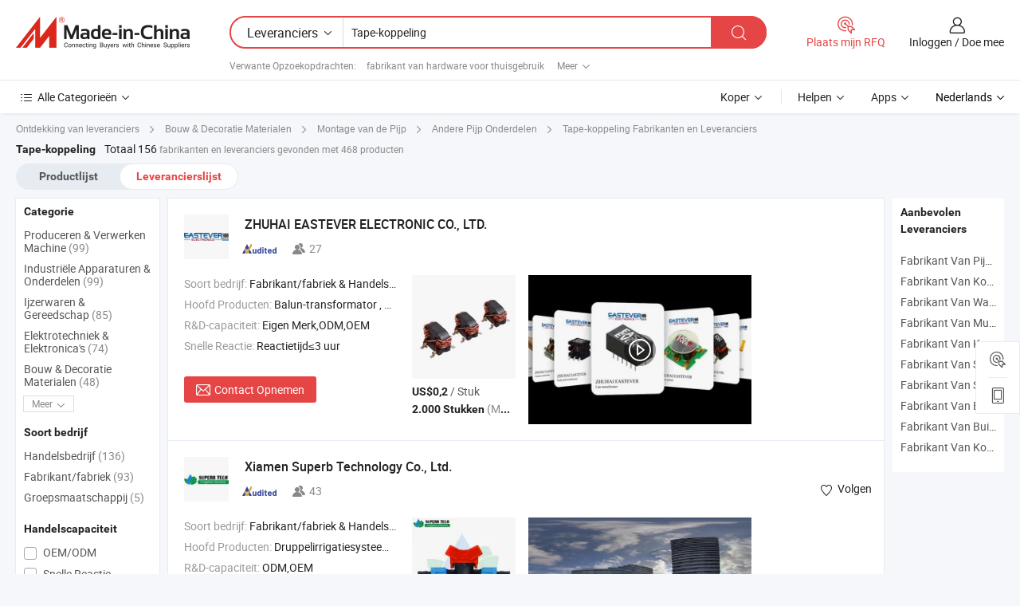

--- FILE ---
content_type: text/html;charset=UTF-8
request_url: https://nl.made-in-china.com/manufacturers/tape-coupler.html
body_size: 54554
content:
<!DOCTYPE HTML>
<html lang="nl">
<head>
    <base href="//nl.made-in-china.com" target="_top"/>
<meta http-equiv="Content-Type" content="text/html; charset=utf-8" />
        <title>China Tape-koppeling Fabrikanten, Tape-koppeling Fabrikanten en Leveranciers op nl.Made-in-China.com</title>
    <meta content="Tape-koppeling fabrikanten, Tape-koppeling fabriek, China fabrikanten, leveranciers van China" name="keywords">
        <meta content="China Tape-koppeling lijst fabrikanten, krijg toegang tot Tape-koppeling fabrikanten en leveranciers Tape-koppeling uit China effectief op nl.Made-in-China.com" name="description">
<link rel="dns-prefetch" href="//www.micstatic.com">
<link rel="preconnect" href="//www.micstatic.com">
<link rel="dns-prefetch" href="//image.made-in-china.com">
<link rel="preconnect" href="//image.made-in-china.com">
<link rel="dns-prefetch" href="//pic.made-in-china.com">
<link rel="preconnect" href="//pic.made-in-china.com">
			<link rel="canonical" href="//nl.made-in-china.com/manufacturers/tape-coupler.html"/>
	      <link rel="next" href="//nl.made-in-china.com/manufacturers/tape-coupler_2.html"/>
      <link type="text/css" rel="stylesheet" href="https://www.micstatic.com/common/css/global_bdef139a.css" /><link type="text/css" rel="stylesheet" href="https://www.micstatic.com/common/js/assets/artDialog/skins/simple_221eedfd.css" /><link type="text/css" rel="stylesheet" href="https://www.micstatic.com/common/css/validator_88e23ce7.css" /><link type="text/css" rel="stylesheet" href="https://www.micstatic.com/landing/www/qc/css/company-search.B_5230bcb5.css" /><link type="text/css" rel="stylesheet" href="https://www.micstatic.com/common/future/core/style/future_d36576e8.css" /><link type="text/css" rel="stylesheet" href="https://www.micstatic.com/landing/www/qp/css/modules/swiper@7.0.5-bundle.min_f7b0d48b.css" /> 
                <link rel="alternate" hreflang="de" href="https://de.made-in-china.com/manufacturers/tape-coupler.html" />
            <link rel="alternate" hreflang="hi" href="https://hi.made-in-china.com/manufacturers/tape-coupler.html" />
            <link rel="alternate" hreflang="ru" href="https://ru.made-in-china.com/manufacturers/tape-coupler.html" />
            <link rel="alternate" hreflang="pt" href="https://pt.made-in-china.com/manufacturers/tape-coupler.html" />
            <link rel="alternate" hreflang="ko" href="https://kr.made-in-china.com/manufacturers/tape-coupler.html" />
            <link rel="alternate" hreflang="en" href="https://www.made-in-china.com/manufacturers/tape-coupler.html" />
            <link rel="alternate" hreflang="it" href="https://it.made-in-china.com/manufacturers/tape-coupler.html" />
            <link rel="alternate" hreflang="fr" href="https://fr.made-in-china.com/manufacturers/tape-coupler.html" />
            <link rel="alternate" hreflang="es" href="https://es.made-in-china.com/manufacturers/tape-coupler.html" />
            <link rel="alternate" hreflang="sa" href="https://sa.made-in-china.com/manufacturers/tape-coupler.html" />
            <link rel="alternate" hreflang="x-default" href="https://www.made-in-china.com/manufacturers/tape-coupler.html" />
            <link rel="alternate" hreflang="vi" href="https://vi.made-in-china.com/manufacturers/tape-coupler.html" />
            <link rel="alternate" hreflang="th" href="https://th.made-in-china.com/manufacturers/tape-coupler.html" />
            <link rel="alternate" hreflang="ja" href="https://jp.made-in-china.com/manufacturers/tape-coupler.html" />
            <link rel="alternate" hreflang="id" href="https://id.made-in-china.com/manufacturers/tape-coupler.html" />
            <link rel="alternate" hreflang="nl" href="https://nl.made-in-china.com/manufacturers/tape-coupler.html" />
            <link rel="alternate" hreflang="tr" href="https://tr.made-in-china.com/manufacturers/tape-coupler.html" />
    <style>
        body .prod-favorite-icon .tip-faverite{
            width: 115px;
        }
        .J-async-dom .extra-rec {
            min-height: 1000px;
        }
    </style>
<!-- Polyfill Code Begin --><script chaset="utf-8" type="text/javascript" src="https://www.micstatic.com/polyfill/polyfill-simplify_eb12d58d.js"></script><!-- Polyfill Code End --></head>
<body probe-clarity="false" >
            <div id="header" ></div>
<script>
    function headerMlanInit() {
        const funcName = 'headerMlan';
        const app = new window[funcName]({target: document.getElementById('header'), props: {props: {"pageType":3,"logoTitle":"Fabrikanten en Leveranciers","logoUrl":null,"base":{"buyerInfo":{"service":"Service","newUserGuide":"Gids voor Beginners","auditReport":"Audited Suppliers' Reports","meetSuppliers":"Meet Suppliers","onlineTrading":"Secured Trading Service","buyerCenter":"Koperscentrum","contactUs":"Contact met ons op","search":"Zoeken","prodDirectory":"Product Directory","supplierDiscover":"Supplier Discover","sourcingRequest":"Post Sourcing-aanvraag","quickLinks":"Quick Links","myFavorites":"Mijn Favorieten","visitHistory":"Browsegeschiedenis","buyer":"Koper","blog":"Zakelijke Inzichten"},"supplierInfo":{"supplier":"Leverancier","joinAdvance":"加入高级会员","tradeServerMarket":"外贸服务市场","memberHome":"外贸e家","cloudExpo":"Smart Expo云展会","onlineTrade":"交易服务","internationalLogis":"国际物流","northAmericaBrandSailing":"北美全渠道出海","micDomesticTradeStation":"中国制造网内贸站"},"helpInfo":{"whyMic":"Why Made-in-China.com","auditSupplierWay":"Hoe controleren wij leveranciers","securePaymentWay":"Hoe beveiligen wij betalingen","submitComplaint":"Dien een klacht in","contactUs":"Contact met ons op","faq":"FAQ","help":"Helpen"},"appsInfo":{"downloadApp":"Download App!","forBuyer":"Voor Koper","forSupplier":"Voor Leverancier","exploreApp":"Ontdek exclusieve app-kortingen","apps":"Apps"},"languages":[{"lanCode":0,"simpleName":"en","name":"English","value":"//www.made-in-china.com/manufacturers/tape-coupler.html","htmlLang":"en"},{"lanCode":5,"simpleName":"es","name":"Español","value":"//es.made-in-china.com/manufacturers/tape-coupler.html","htmlLang":"es"},{"lanCode":4,"simpleName":"pt","name":"Português","value":"//pt.made-in-china.com/manufacturers/tape-coupler.html","htmlLang":"pt"},{"lanCode":2,"simpleName":"fr","name":"Français","value":"//fr.made-in-china.com/manufacturers/tape-coupler.html","htmlLang":"fr"},{"lanCode":3,"simpleName":"ru","name":"Русский язык","value":"//ru.made-in-china.com/manufacturers/tape-coupler.html","htmlLang":"ru"},{"lanCode":8,"simpleName":"it","name":"Italiano","value":"//it.made-in-china.com/manufacturers/tape-coupler.html","htmlLang":"it"},{"lanCode":6,"simpleName":"de","name":"Deutsch","value":"//de.made-in-china.com/manufacturers/tape-coupler.html","htmlLang":"de"},{"lanCode":7,"simpleName":"nl","name":"Nederlands","value":"//nl.made-in-china.com/","htmlLang":"nl"},{"lanCode":9,"simpleName":"sa","name":"العربية","value":"//sa.made-in-china.com/manufacturers/tape-coupler.html","htmlLang":"ar"},{"lanCode":11,"simpleName":"kr","name":"한국어","value":"//kr.made-in-china.com/manufacturers/tape-coupler.html","htmlLang":"ko"},{"lanCode":10,"simpleName":"jp","name":"日本語","value":"//jp.made-in-china.com/manufacturers/tape-coupler.html","htmlLang":"ja"},{"lanCode":12,"simpleName":"hi","name":"हिन्दी","value":"//hi.made-in-china.com/manufacturers/tape-coupler.html","htmlLang":"hi"},{"lanCode":13,"simpleName":"th","name":"ภาษาไทย","value":"//th.made-in-china.com/manufacturers/tape-coupler.html","htmlLang":"th"},{"lanCode":14,"simpleName":"tr","name":"Türkçe","value":"//tr.made-in-china.com/manufacturers/tape-coupler.html","htmlLang":"tr"},{"lanCode":15,"simpleName":"vi","name":"Tiếng Việt","value":"//vi.made-in-china.com/manufacturers/tape-coupler.html","htmlLang":"vi"},{"lanCode":16,"simpleName":"id","name":"Bahasa Indonesia","value":"//id.made-in-china.com/manufacturers/tape-coupler.html","htmlLang":"id"}],"showMlan":true,"showRules":false,"rules":"Rules","language":"nl","menu":"Menu","subTitle":null,"subTitleLink":null,"stickyInfo":null},"categoryRegion":{"categories":"Alle Categorieën","categoryList":[{"name":"Landbouw & Voeding","value":"https://nl.made-in-china.com/category1_Agriculture-Food/Agriculture-Food_usssssssss.html","catCode":"1000000000"},{"name":"Kleding & Toebehoren","value":"https://nl.made-in-china.com/category1_Apparel-Accessories/Apparel-Accessories_uussssssss.html","catCode":"1100000000"},{"name":"Kunst Artikels & Ambachten","value":"https://nl.made-in-china.com/category1_Arts-Crafts/Arts-Crafts_uyssssssss.html","catCode":"1200000000"},{"name":"Auto Parts","value":"https://nl.made-in-china.com/category1_Auto-Motorcycle-Parts-Accessories/Auto-Motorcycle-Parts-Accessories_yossssssss.html","catCode":"2900000000"},{"name":"Tassen & Geschenkdozen","value":"https://nl.made-in-china.com/category1_Bags-Cases-Boxes/Bags-Cases-Boxes_yhssssssss.html","catCode":"2600000000"},{"name":"Chemische Stoffen","value":"https://nl.made-in-china.com/category1_Chemicals/Chemicals_uissssssss.html","catCode":"1300000000"},{"name":"Computer Producten","value":"https://nl.made-in-china.com/category1_Computer-Products/Computer-Products_iissssssss.html","catCode":"3300000000"},{"name":"Bouw & Decoratie Materialen","value":"https://nl.made-in-china.com/category1_Construction-Decoration/Construction-Decoration_ugssssssss.html","catCode":"1500000000"},{"name":"Consument Elektronica's","value":"https://nl.made-in-china.com/category1_Consumer-Electronics/Consumer-Electronics_unssssssss.html","catCode":"1400000000"},{"name":"Elektrotechniek & Elektronica's","value":"https://nl.made-in-china.com/category1_Electrical-Electronics/Electrical-Electronics_uhssssssss.html","catCode":"1600000000"},{"name":"Meubilair","value":"https://nl.made-in-china.com/category1_Furniture/Furniture_yessssssss.html","catCode":"2700000000"},{"name":"Gezondheid & Geneeskunde","value":"https://nl.made-in-china.com/category1_Health-Medicine/Health-Medicine_uessssssss.html","catCode":"1700000000"},{"name":"Industriële Apparaturen & Onderdelen","value":"https://nl.made-in-china.com/category1_Industrial-Equipment-Components/Industrial-Equipment-Components_inssssssss.html","catCode":"3400000000"},{"name":"Instrumenten & Meters","value":"https://nl.made-in-china.com/category1_Instruments-Meters/Instruments-Meters_igssssssss.html","catCode":"3500000000"},{"name":"Lichte Industrie & Dagelijks Gebruik","value":"https://nl.made-in-china.com/category1_Light-Industry-Daily-Use/Light-Industry-Daily-Use_urssssssss.html","catCode":"1800000000"},{"name":"Licht & Verlichting","value":"https://nl.made-in-china.com/category1_Lights-Lighting/Lights-Lighting_isssssssss.html","catCode":"3000000000"},{"name":"Produceren & Verwerken Machine","value":"https://nl.made-in-china.com/category1_Manufacturing-Processing-Machinery/Manufacturing-Processing-Machinery_uossssssss.html","catCode":"1900000000"},{"name":"Metallurgische, Mineralen & Energie","value":"https://nl.made-in-china.com/category1_Metallurgy-Mineral-Energy/Metallurgy-Mineral-Energy_ysssssssss.html","catCode":"2000000000"},{"name":"Kantoorartikelen","value":"https://nl.made-in-china.com/category1_Office-Supplies/Office-Supplies_yrssssssss.html","catCode":"2800000000"},{"name":"Verpakking & Printing","value":"https://nl.made-in-china.com/category1_Packaging-Printing/Packaging-Printing_ihssssssss.html","catCode":"3600000000"},{"name":"Veiligheid & Bescherming","value":"https://nl.made-in-china.com/category1_Security-Protection/Security-Protection_ygssssssss.html","catCode":"2500000000"},{"name":"Diensten","value":"https://nl.made-in-china.com/category1_Service/Service_ynssssssss.html","catCode":"2400000000"},{"name":"Sportartikelen & Vrijetijds","value":"https://nl.made-in-china.com/category1_Sporting-Goods-Recreation/Sporting-Goods-Recreation_iussssssss.html","catCode":"3100000000"},{"name":"Textiel","value":"https://nl.made-in-china.com/category1_Textile/Textile_yussssssss.html","catCode":"2100000000"},{"name":"Ijzerwaren & Gereedschap","value":"https://nl.made-in-china.com/category1_Tools-Hardware/Tools-Hardware_iyssssssss.html","catCode":"3200000000"},{"name":"Speelgoed","value":"https://nl.made-in-china.com/category1_Toys/Toys_yyssssssss.html","catCode":"2200000000"},{"name":"Vervoer","value":"https://nl.made-in-china.com/category1_Transportation/Transportation_yissssssss.html","catCode":"2300000000"}],"more":"Meer"},"searchRegion":{"show":true,"lookingFor":"Vertel ons waar je naar op zoek bent...","homeUrl":"//nl.made-in-china.com","products":"Producten","suppliers":"Leveranciers","auditedFactory":null,"uploadImage":"Afbeelding uploaden","max20MbPerImage":"Maximaal 20 MB per afbeelding","yourRecentKeywords":"Uw Recente Zoekwoorden","clearHistory":"Wis de geschiedenis","popularSearches":"Verwante Opzoekopdrachten","relatedSearches":"Meer","more":null,"maxSizeErrorMsg":"Upload mislukt. De maximale afbeeldingsgrootte is 20 MB.","noNetworkErrorMsg":"Geen netwerkverbinding. Controleer uw netwerkinstellingen en probeer het opnieuw.","uploadFailedErrorMsg":"Upload mislukt. Onjuist afbeeldingsformaat. Ondersteunde formaten: JPG, PNG, BMP.","relatedList":[{"word":"fabrikant van hardware voor thuisgebruik","adsData":"","link":"https://nl.made-in-china.com/manufacturers/home-hardware.html","title":"fabrikant van hardware voor thuisgebruik"},{"word":"fabrikant van roestvrijstalen buiskoppelingen","adsData":"","link":"https://nl.made-in-china.com/manufacturers/stainless-steel-tube-fittings.html","title":"fabrikant van roestvrijstalen buiskoppelingen"},{"word":"fabrikant van veerscharnieren","adsData":"","link":"https://nl.made-in-china.com/manufacturers/spring-hinges.html","title":"fabrikant van veerscharnieren"},{"word":"fabrikant van lassen op scharnieren","adsData":"","link":"https://nl.made-in-china.com/manufacturers/weld-on-hinges.html","title":"fabrikant van lassen op scharnieren"},{"word":"fabrikant van speciale scharnieren","adsData":"","link":"https://nl.made-in-china.com/manufacturers/specialty-hinges.html","title":"fabrikant van speciale scharnieren"},{"word":"Dubbele Koppeling","adsData":"","link":"https://nl.made-in-china.com/tag_search_product/Double-Coupler_essun_1.html","title":"Dubbele Koppeling"},{"word":"Wapeningskoppeling","adsData":"","link":"https://nl.made-in-china.com/tag_search_product/Rebar-Coupler_nhsoin_1.html","title":"Wapeningskoppeling"},{"word":"Koppeling Voor Bouwen","adsData":"","link":"https://nl.made-in-china.com/tag_search_product/Coupler-For-Building_uyrouirn_1.html","title":"Koppeling Voor Bouwen"},{"word":"Bouwer Koppeling","adsData":"","link":"https://nl.made-in-china.com/tag_search_product/Building-Coupler_eeenurn_1.html","title":"Bouwer Koppeling"},{"word":"Industriële Koppeling","adsData":"","link":"https://nl.made-in-china.com/tag_search_product/Industrial-Coupler_rhhrrn_1.html","title":"Industriële Koppeling"}],"relatedTitle":null,"relatedTitleLink":null,"formParams":null,"mlanFormParams":{"keyword":"Tape-koppeling","inputkeyword":"Tape-koppeling","type":null,"currentTab":null,"currentPage":null,"currentCat":null,"currentRegion":null,"currentProp":null,"submitPageUrl":null,"parentCat":null,"otherSearch":null,"currentAllCatalogCodes":null,"sgsMembership":null,"memberLevel":null,"topOrder":null,"size":null,"more":"meer","less":"less","staticUrl50":null,"staticUrl10":null,"staticUrl30":null,"condition":"1","conditionParamsList":[{"condition":"0","conditionName":null,"action":"/productSearch?keyword=#word#","searchUrl":null,"inputPlaceholder":null},{"condition":"1","conditionName":null,"action":"https://nl.made-in-china.com/companySearch?keyword=#word#","searchUrl":null,"inputPlaceholder":null}]},"enterKeywordTips":"Voer a.u.b. minimaal een trefwoord in voor uw zoekopdracht.","openMultiSearch":false},"frequentRegion":{"rfq":{"rfq":"Plaats mijn RFQ","searchRfq":"Search RFQs","acquireRfqHover":"Vertel ons wat u nodig heeft en probeer op de gemakkelijke manier offertes !op te vragen","searchRfqHover":"Discover quality RFQs and connect with big-budget buyers"},"account":{"account":"Rekening","signIn":"Inloggen","join":"Doe mee","newUser":"Nieuwe Gebruiker","joinFree":"Gratis lid worden","or":"Of","socialLogin":"Door te klikken op Aanmelden, Gratis lid worden of Doorgaan met Facebook, Linkedin, Twitter, Google, %s ga ik akkoord met de %sUser Agreement%s en het %sPrivacy Policy%s","message":"Berichten","quotes":"Citaten","orders":"Bestellingen","favorites":"Favorieten","visitHistory":"Browsegeschiedenis","postSourcingRequest":"Post Sourcing-aanvraag","hi":"Hallo","signOut":"Afmelden","manageProduct":"Producten beheren","editShowroom":"Showroom bewerken","username":"","userType":null,"foreignIP":true,"currentYear":2026,"userAgreement":"Gebruikersovereenkomst","privacyPolicy":"Privacybeleid"},"message":{"message":"Berichten","signIn":"Inloggen","join":"Doe mee","newUser":"Nieuwe Gebruiker","joinFree":"Gratis lid worden","viewNewMsg":"Sign in to view the new messages","inquiry":"Aanvraag","rfq":"RFQs","awaitingPayment":"Awaiting payments","chat":"Chatten","awaitingQuotation":"In afwachting van offertes"},"cart":{"cart":"Onderzoeksmand"}},"busiRegion":null,"previewRegion":null,"relatedQpSync":true,"relatedQpSearchUrl":"https://www.made-in-china.com/multi-search/getHeadRelatedQp?word=tape coupler&headQpType=QC&lanCode=7"}}});
		const hoc=o=>(o.__proto__.$get=function(o){return this.$$.ctx[this.$$.props[o]]},o.__proto__.$getKeys=function(){return Object.keys(this.$$.props)},o.__proto__.$getProps=function(){return this.$get("props")},o.__proto__.$setProps=function(o){var t=this.$getKeys(),s={},p=this;t.forEach(function(o){s[o]=p.$get(o)}),s.props=Object.assign({},s.props,o),this.$set(s)},o.__proto__.$help=function(){console.log("\n            $set(props): void             | 设置props的值\n            $get(key: string): any        | 获取props指定key的值\n            $getKeys(): string[]          | 获取props所有key\n            $getProps(): any              | 获取props里key为props的值（适用nail）\n            $setProps(params: any): void  | 设置props里key为props的值（适用nail）\n            $on(ev, callback): func       | 添加事件监听，返回移除事件监听的函数\n            $destroy(): void              | 销毁组件并触发onDestroy事件\n        ")},o);
        window[`${funcName}Api`] = hoc(app);
    };
</script><script type="text/javascript" crossorigin="anonymous" onload="headerMlanInit()" src="https://www.micstatic.com/nail/pc/header-mlan_6f301846.js"></script>    	<div class="auto-size J-auto-size qc-page">
        <input type="hidden" id="lanCode" name="lanCode" value="7">
        <input type="hidden" id="lan" name="lan" value="nl">
        <input type="hidden" id="sensor_pg_v" value="st:qc,m:tape coupler,p:1,tp:103,stp:10302,tp:103,stp:10302"/>
        <input id="ads_word" name="ads_word" type="hidden" value="tape coupler"/>
        <input type="hidden" id="relatedQpSync" name="relatedQpSync" value="true">
                        <input type="hidden" id="login" value="false" />
        <input type="hidden" id="loginBuyer" value="false" />
        <input type="hidden" id="liveComIds" value="null"/>
        <input type="hidden" name="user_behavior_trace_id" id="user_behavior_trace_id" value="1jeuima2k3a8j"/>
                <script class="J-mlan-config" type="text/data-lang" data-lang="">
        {
            "Please input keyword(s).": "Voer trefwoord(en) in.",
            "Please input the information in English only.": "Voer de informatie alleen in het Engels in.",
            "More": "Meer",
            "Less": "Minder",
            "negotiable": "Bespreekbaar",
            "Following": "Volgend op",
            "Follow": "Volgen",
            "Followed Successfully!": "Succesvol gevolgd!",
            "Unfollow Successfully!": "Succesvol Ontvolgen!",
            "Only for global buyer.": "Alleen voor wereldwijde koper.",
            "1000 suppliers at the most.": "Maximaal 1000 leveranciers.",
            "Your operation is too frequent, please try again after 24 hours.": "Uw operatie is te frequent, probeer het na 24 uur opnieuw.",
            "Please enter your full name.": "Gelieve uw volledige naam in te vullen.",
            "Please use English characters.": "Gebruik Engelse karakters.",
            "Enter your email address": "Vul alstublieft uw e-mail adres in.",
            "Please enter your email address.": "Vul alstublieft uw e-mail adres in.",
            "Please enter a valid email address.": "Voer alstublieft uw geldige e-mailadres in.",
            "To Be Negotiated": "Moet Worden Onderhandeld",
            "Updates notifications will be sent to this email, make sure your email is correct.": "Updatemeldingen worden naar deze e-mail verzonden, zorg ervoor dat uw e-mail correct is.",
            "Name": "Naam",
            "Email": "E-mailadres",
            "An account already exists with this email,": "Er bestaat al een account met dit e-mailadres,",
            "Sign in": "Inloggen",
            "now or select another email address.": "nu of selecteer een ander e-mailadres.",
            "Confirm": "Bevestig",
            "Cancel": "Annuleer",
            "Ms.": "Mevr.",
            "Mr.": "Dhr.",
            "Miss": "Mvr",
            "Mrs.": "Mvr",
            "System error, please try again.": "Systeemfout, probeer het opnieuw.",
            "Chat Now!": "Chatten!",
            "Chat Now": "Chatten",
            "Chat with supplier online now!": "Chat nu online met de leverancier！",
            "Chat": "Chatten",
            "Talk to me!": "Praat met mij!",
            "Supplier is offline now, please leave your message.": "Leverancier is nu offline, spreek uw bericht in.",
            "Products": "Producten",
            "Exhibitors": "Exposanten",
            "Suppliers": "Leveranciers"
        }
        </script>
                <div class="crumb crumb-new" itemscope itemtype="https://schema.org/BreadcrumbList">
    		<span itemprop="itemListElement" itemscope itemtype="https://schema.org/ListItem">
  <a itemprop="item" href="https://nl.made-in-china.com/html/category.html">
      <span itemprop="name">Ontdekking van leveranciers</span>
  </a>
  <meta itemprop="position" content="1" />
</span>
						<i class="ob-icon icon-right"></i>
				<span itemprop="itemListElement" itemscope itemtype="https://schema.org/ListItem">
		    <a itemprop="item" href="https://nl.made-in-china.com/category1_Construction-Decoration/Construction-Decoration_ugssssssss.html">
		        <span itemprop="name">Bouw & Decoratie Materialen</span>
		    </a>
		    <meta itemprop="position" content="2" />
		</span>
						<i class="ob-icon icon-right"></i>
				<span itemprop="itemListElement" itemscope itemtype="https://schema.org/ListItem">
		    <a itemprop="item" href="https://nl.made-in-china.com/category23_Construction-Decoration/Pipe-Fittings_ughrssssss_1.html">
		        <span itemprop="name">Montage van de Pijp</span>
		    </a>
		    <meta itemprop="position" content="3" />
		</span>
						<i class="ob-icon icon-right"></i>
				<span itemprop="itemListElement" itemscope itemtype="https://schema.org/ListItem">
		    <a itemprop="item" href="https://nl.made-in-china.com/category23_Construction-Decoration/Other-Pipe-Fittings_ughrsrssss_1.html">
		        <span itemprop="name">Andere Pijp Onderdelen</span>
		    </a>
		    <meta itemprop="position" content="4" />
		</span>
	                                        <i class="ob-icon icon-right"></i>
                                        <h1>Tape-koppeling Fabrikanten en Leveranciers</h1>
            		</div>
		<div class="page grid qc-list">
                        <div class="layout-fly cf">
                <div class="main-wrap">
                    <div class="main">
						                        <div class="total-tip total-tip-new">
                                                                                                                                            <em class='key_word'>Tape-koppeling</em> <em>Totaal 156</em> fabrikanten en leveranciers gevonden met 468 producten
                        </div>
						<div class="list-tab">
                            <ul class="tab">
                                <li><a href="https://nl.made-in-china.com/tag_search_product/Tape-Coupler_onrynin_1.html">Productlijst</a></li>
                                <li class="selected"><a>Leverancierslijst</a></li>
                                                            </ul>
						</div>
																			<div class="search-list">
								        						                                                                        <div faw-module="suppliers_list" class="list-node
                   ">
            <div class="tip arrow-top company-description" style="display: none;">
        <div class="content">
                    Balun Transformer, Network Transformers, SMD Couplers manufacturer / supplier in China, offering EMC-componenten gemeenschappelijke modus choke spoelen (lijnfilters) voor AC-voeding toroidale kern type TF-serie, Tcmc12V-562 Gemeenschappelijke Modus Choke Toroidale Spoel Serie, Van 0.68mh-5.60 Mh Tcmc12V-562 Toroidale Inductoren voor Elektronisch Productgebruik, Mapd-011007 Vervangings RF Splitter 75ohm, 2way, 5-2400MHz, Vermogenssplitter, Vermogenscombinator, voor CATV, FTTX Toepassingen, and so on.
                </div>
        <span class="arrow arrow-out">
            <span class="arrow arrow-in"></span>
        </span>
    </div>
    <div class="company-logo-wrap">
                <div class="company-logo">
            <img src='https://www.micstatic.com/landing/www/qc/img/com-logo.png?_v=1768305113435' data-original="//image.made-in-china.com/206f0j00TaQEsoRDotki/ZHUHAI-EASTEVER-ELECTRONIC-CO-LTD-.jpg" alt="ZHUHAI EASTEVER ELECTRONIC CO., LTD." />
        </div>
        <div class="company-name-wrap">
            <h2 class="company-name">
                <a class="company-name-link" target="_blank" href="https://nl.made-in-china.com/co_eastever168" ads-data="t:6,a:1,p:2,pcid:xMomebRrYtHZ,si:1,ty:1,c:17,st:3,pa:3,flx_deliv_tp:comb,ads_id:,ads_tp:,srv_id:" >
                                            ZHUHAI EASTEVER ELECTRONIC CO., LTD. </a>
            </h2>
            <div class="company-auth-wrap">
                <div class="compnay-auth">
                                                                                                                                                                                                                                                                                                                                                                                            												                                                                                                                        																		                                                                                                                        												                                                                                                                                                                                                    <span class="auth-block as-info">
                                <div class="as-logo pl-0 as-logo-now" reportUsable="reportUsable">
                                     <input type="hidden" value="xMomebRrYtHZ">
                                    <a target="_blank" href="https://nl.made-in-china.com/co_eastever168/company_info.html" rel="nofollow" ads-data="t:6,a:1,p:2,pcid:xMomebRrYtHZ,si:1,ty:1,c:17,st:4,pa:4">
                                        <span class="left_2"><img class="auth-icon ico-audited" src='https://www.micstatic.com/common/img/icon-new/as_32.png' alt="Gecontroleerde Leveranciers"></span>
                                                                                                                    </a>
                                </div>
                            </span>
                                                                                                                                                                                                                <span class="auth-block basic-ability">
                        <img src="https://www.micstatic.com/landing/www/qc/img/employee.png?_v=1768305113435" alt="Aantal Werknemers" />27
                        <div class="tip arrow-top">
                            <div class="tip-con">Aantal Werknemers</div>
                            <span class="arrow arrow-out">
                                <span class="arrow arrow-in"></span>
                            </span>
                        </div>
                    </span>
                                    </div>
                <div class="com-actions">
                                                                            </div>
            </div>
        </div>
    </div>
    <div class="company-info-wrap">
        <div class="company-info">
            <div class="company-box">
                <div class="company-intro">
                                                                <div>
                            <label class="subject">Soort bedrijf:</label>
                            <span title="Fabrikant/fabriek & Handelsbedrijf">
                                Fabrikant/fabriek & Handelsbedrijf
                            </span>
                        </div>
                                                                <div>
                            <label class="subject">Hoofd Producten:</label>
                            <span title="Balun-transformator, vermogenssplitser, directionele koppeling, luchtspoel, vermogenschoke en inductoren, attenuator, diplexfilter">
                                                                                                                                                        Balun-transformator , vermogenssplitser , directionele koppeling , luchtspoel , vermogenschoke en inductoren </span>
                        </div>
                                                                <div>
                            <label class="subject">R&D-capaciteit:</label>
                                                        <span title="Eigen Merk,ODM,OEM">
                                Eigen Merk,ODM,OEM
                            </span>
                        </div>
                                                                <div>
                            <label class="subject">Snelle Reactie:</label>
                            <span>
                                Reactietijd≤3 uur
                            </span>
                        </div>
                                                                                                                                        </div>
                <div class="user-action">
                    <a rel="nofollow" fun-inquiry-supplier target="_blank" href="https://www.made-in-china.com/sendInquiry/shrom_xMomebRrYtHZ_xMomebRrYtHZ.html?from=search&type=cs&target=com&word=tape+coupler&plant=nl" class="contact-btn" ads-data="t:6,a:1,p:2,pcid:xMomebRrYtHZ,si:1,ty:1,c:17,st:24,pa:24,st:24,flx_deliv_tp:comb,ads_id:,ads_tp:,srv_id:">
                        <i class="ob-icon icon-mail"></i> Contact Opnemen
                    </a>
                    <b class="tm3_chat_status" dataId="xMomebRrYtHZ_xMomebRrYtHZ_3"
                       inquiry="https://www.made-in-china.com/sendInquiry/shrom_xMomebRrYtHZ_xMomebRrYtHZ.html?from=search&type=cs&target=com&word=tape+coupler&plant=nl"
                       processor="chat" cid="xMomebRrYtHZ" style="display:none"></b>
                    <a rel="nofollow" class="tm-on" title="Praat met mij!" href="javascript:void('Talk to me!')"
                       style="display:none">Praat met mij!</a>
                </div>
            </div>
        </div>
        <div class="rec-product-wrap">
                            <ul class="rec-product">
                                                                                                                                <li >
                                <div class="img-thumb">
                                    <a href="https://nl.made-in-china.com/co_eastever168/product_75ohm-16dB-Directional-Coupler-2-1500MHz-for-CATV-Broadband-and-Wireless-Communications-Surface-Mount-and-Available-in-Tape-and-Reel-_rhysyuosg.html" class="img-thumb-inner" target="_blank" title="75ohm 16dB Richtkoppeling 2-1500MHz voor CATV Breedband en Draadloze Communicatie, Oppervlaktebevestiging en Beschikbaar in Tape en Spoel">
                                        <img alt="75ohm 16dB Richtkoppeling 2-1500MHz voor CATV Breedband en Draadloze Communicatie, Oppervlaktebevestiging en Beschikbaar in Tape en Spoel" title="75ohm 16dB Richtkoppeling 2-1500MHz voor CATV Breedband en Draadloze Communicatie, Oppervlaktebevestiging en Beschikbaar in Tape en Spoel"
                                             src="https://image.made-in-china.com/2f1j00zjSbKGFolZpH/75ohm-16dB-Richtkoppeling-2-1500MHz-voor-CATV-Breedband-en-Draadloze-Communicatie-Oppervlaktebevestiging-en-Beschikbaar-in-Tape-en-Spoel.jpg"
                                                                                        faw-exposure ads-data="t:6,a:1,p:2,pcid:xMomebRrYtHZ,si:1,ty:1,c:17,st:8,pa:8,pid:dNpxrJEVsokG,tps:1,pdid:dNpxrJEVsokG,flx_deliv_tp:comb,ads_id:,ads_tp:,srv_id:"/>
                                    </a>
                                </div>
                                <div class="pro-price-moq">
                                    <div class="prd-price" title="US$0,2 / Stuk"><strong class="price">US$0,2</strong> / Stuk</div>
                                    <div class="moq" title="2.000 Stukken">2.000 Stukken <span class="text--grey">(MOQ)</span></div>
                                </div>
                            </li>
                                                                                                                                                        <li >
                                <div class="img-thumb">
                                    <a href="https://nl.made-in-china.com/co_eastever168/product_75ohm-15dB-Directional-Coupler-5-1000MHz-Surface-Mount-and-Available-in-Tape-and-Reel-Hybrid-Coupler-for-Broadband-Communications-Uses-_ysiiuuiyry.html" class="img-thumb-inner" target="_blank" title="75ohm, 15dB Richtkoppeling 5-1000MHz, Oppervlaktebevestiging en Beschikbaar in Tape en Reel. Hybride Koppeling, voor Breedbandcommunicatie Toepassingen">
                                        <img alt="75ohm, 15dB Richtkoppeling 5-1000MHz, Oppervlaktebevestiging en Beschikbaar in Tape en Reel. Hybride Koppeling, voor Breedbandcommunicatie Toepassingen" title="75ohm, 15dB Richtkoppeling 5-1000MHz, Oppervlaktebevestiging en Beschikbaar in Tape en Reel. Hybride Koppeling, voor Breedbandcommunicatie Toepassingen"
                                             src="https://image.made-in-china.com/2f1j00KzSblTFsMArq/75ohm-15dB-Richtkoppeling-5-1000MHz-Oppervlaktebevestiging-en-Beschikbaar-in-Tape-en-Reel-Hybride-Koppeling-voor-Breedbandcommunicatie-Toepassingen.jpg"
                                                                                        faw-exposure ads-data="t:6,a:1,p:2,pcid:xMomebRrYtHZ,si:1,ty:1,c:17,st:8,pa:8,pid:UJLrastPjzpg,tps:2,pdid:UJLrastPjzpg,flx_deliv_tp:comb,ads_id:,ads_tp:,srv_id:"/>
                                    </a>
                                </div>
                                <div class="pro-price-moq">
                                    <div class="prd-price" title="US$0,2 / Stuk"><strong class="price">US$0,2</strong> / Stuk</div>
                                    <div class="moq" title="2.000 Stukken">2.000 Stukken <span class="text--grey">(MOQ)</span></div>
                                </div>
                            </li>
                                                                                                                                                        <li class="addto" >
                                <div class="img-thumb">
                                    <a href="https://nl.made-in-china.com/co_eastever168/product_50ohm-2-Way-RF-Power-Splitter-1-500MHz-SMD-Type-Jps-2-1-Alternative_ysiehnonuy.html" class="img-thumb-inner" target="_blank" title="50ohm, 2-Way RF Vermogensverdeler, 1- 500MHz, SMD Type, Jps-2-1+ Alternatief">
                                        <img alt="50ohm, 2-Way RF Vermogensverdeler, 1- 500MHz, SMD Type, Jps-2-1+ Alternatief" title="50ohm, 2-Way RF Vermogensverdeler, 1- 500MHz, SMD Type, Jps-2-1+ Alternatief"
                                             src="https://image.made-in-china.com/2f1j00iyecMAhanRrH/50ohm-2-Way-RF-Vermogensverdeler-1-500MHz-SMD-Type-Jps-2-1-Alternatief.jpg"
                                                                                        faw-exposure ads-data="t:6,a:1,p:2,pcid:xMomebRrYtHZ,si:1,ty:1,c:17,st:8,pa:8,pid:lJKpDfbOXgYF,tps:3,pdid:lJKpDfbOXgYF,flx_deliv_tp:comb,ads_id:,ads_tp:,srv_id:"/>
                                    </a>
                                </div>
                                <div class="pro-price-moq">
                                    <div class="prd-price" title="US$0,3 / Stuk"><strong class="price">US$0,3</strong> / Stuk</div>
                                    <div class="moq" title="2.000 Stukken">2.000 Stukken <span class="text--grey">(MOQ)</span></div>
                                </div>
                            </li>
                                                            </ul>
                                                            <script type="application/json">
                {
                    "sceneUrl": "",
                    "scenePicUrl": "",
                    "panoramaUrl": "",
                    "panoSnapshotUrl": "",
                    "videoUrl": "https://v.made-in-china.com/ucv/sbr/96295f3aa7243b0162c1aaad14d509/8fd822389a10329454222334804160_h264_def.mp4",
                    "videoCoverPicUrl": "https://image.made-in-china.com/358f0j00aTmGQISjglzA/ZHUHAI-EASTEVER-ELECTRONIC-CO-LTD-.jpg",
                    "vid":"",
                    "autoplay": true,
                    "comUrl": "https://nl.made-in-china.com/co_eastever168",
                    "comName": "ZHUHAI EASTEVER ELECTRONIC CO., LTD.",
                    "csLevel": "30",
                    "sgsMembership": "0",
                    "keyWordSearch": "[{\"word\":\"Balun-transformator\",\"wordSearchUrl\":\"https://nl.made-in-china.com/co_eastever168/product/keywordSearch?searchKeyword=Balun-transformator&viewType=0\"},{\"word\":\" vermogenssplitser\",\"wordSearchUrl\":\"https://nl.made-in-china.com/co_eastever168/product/keywordSearch?searchKeyword= vermogenssplitser&viewType=0\"},{\"word\":\" directionele koppeling\",\"wordSearchUrl\":\"https://nl.made-in-china.com/co_eastever168/product/keywordSearch?searchKeyword= directionele koppeling&viewType=0\"},{\"word\":\" luchtspoel\",\"wordSearchUrl\":\"https://nl.made-in-china.com/co_eastever168/product/keywordSearch?searchKeyword= luchtspoel&viewType=0\"},{\"word\":\" vermogenschoke en inductoren\",\"wordSearchUrl\":\"https://nl.made-in-china.com/co_eastever168/product/keywordSearch?searchKeyword= vermogenschoke en inductoren&viewType=0\"},{\"word\":\" attenuator\",\"wordSearchUrl\":\"https://nl.made-in-china.com/co_eastever168/product/keywordSearch?searchKeyword= attenuator&viewType=0\"},{\"word\":\" diplexfilter\",\"wordSearchUrl\":\"https://nl.made-in-china.com/co_eastever168/product/keywordSearch?searchKeyword= diplexfilter&viewType=0\"}]",
                    "inquiryUrl": "https://www.made-in-china.com/sendInquiry/shrom_xMomebRrYtHZ_xMomebRrYtHZ.html?from=search&type=cs&target=com&word=tape+coupler&plant=nl",
                    "aboutUsUrl": "https://nl.made-in-china.com/co_eastever168/company_info.html",
                    "placeholderUrl": "https://www.micstatic.com/landing/www/qc/img/spacer.gif?_v=1768305113435",
                    "tridImg": "https://www.micstatic.com/common/img/icon/3d_36.png?_v=1768305113435",
                    "tridGif": "https://www.micstatic.com/common/img/icon/3d_gif.gif?_v=1768305113435"
                }
            </script>
                <script>
                    document.addEventListener('DOMContentLoaded', function () {
                        var companyNames = document.querySelectorAll('.company-name-link');
                        companyNames.forEach(function (element) {
                            element.addEventListener('mouseover', function () {
                                // 显示公司简介
                                var description = element.closest('.list-node').querySelector('.company-description');
                                if (description) {
                                    description.style.display = 'block';
                                }
                            });
                            element.addEventListener('mouseout', function () {
                                // 隐藏公司简介
                                var description = element.closest('.list-node').querySelector('.company-description');
                                if (description) {
                                    description.style.display = 'none';
                                }
                            });
                        });
                    });
                </script>
                                            <div class="company-video-wrap" faw-exposure ads-data="t:6,a:1,p:2,pcid:xMomebRrYtHZ,si:1,ty:1,c:17,st:27,st:15,flx_deliv_tp:comb,ads_id:,ads_tp:,srv_id:">
                    <div class="J-holder">
                                                    <img class="cover--company" src="https://image.made-in-china.com/358f0j00aTmGQISjglzA/ZHUHAI-EASTEVER-ELECTRONIC-CO-LTD-.jpg" faw-video ads-data="t:6,a:1,p:2,pcid:xMomebRrYtHZ,si:1,ty:1,c:17,st:27,st:15,item_type:com_details,item_id:lmUAiYwvOuRk,cloud_media_url:https://v.made-in-china.com/ucv/sbr/96295f3aa7243b0162c1aaad14d509/8fd822389a10329454222334804160_h264_def.mp4,flx_deliv_tp:comb,ads_id:,ads_tp:,srv_id:" />
                                                <div class="J-company-play play-video">
                            <i class="ob-icon icon-play"></i>
                        </div>
                    </div>
                </div>
                                </div>
    </div>
    </div> <div faw-module="suppliers_list" class="list-node
                           even
               ">
            <div class="tip arrow-top company-description" style="display: none;">
        <div class="content">
                    Irrigation System, Drip Tape, Solenoid Valve manufacturer / supplier in China, offering Kunststof T-stuk Hoge Kwaliteit Landbouw Irrigatie Druppelkoppeling, 360 Graad Aandrijving Impact Boerderij Irrigatiesysteem Impact Spuitkop, Boerderij Landbouw Irrigatiesysteem Fabriekslevering vacuüm Luchtontlastklep and so on.
                </div>
        <span class="arrow arrow-out">
            <span class="arrow arrow-in"></span>
        </span>
    </div>
    <div class="company-logo-wrap">
                <div class="company-logo">
            <img src='https://www.micstatic.com/landing/www/qc/img/com-logo.png?_v=1768305113435' data-original="//image.made-in-china.com/206f0j00OEufPTIzBGqY/Xiamen-Superb-Technology-Co-Ltd-.jpg" alt="Xiamen Superb Technology Co., Ltd." />
        </div>
        <div class="company-name-wrap">
            <h2 class="company-name">
                <a class="company-name-link" target="_blank" rel="nofollow" href="https://nl.made-in-china.com/co_superbirrigation" ads-data="t:6,a:2,p:2,pcid:jdIfaONxbUHm,si:1,ty:1,c:17,st:3,pa:3,flx_deliv_tp:comb,ads_id:,ads_tp:,srv_id:" >
                                            Xiamen Superb Technology Co., Ltd. </a>
            </h2>
            <div class="company-auth-wrap">
                <div class="compnay-auth">
                                                                                                                                                                                                                                                                                                                                                                                            												                                                                                                                        																		                                                                                                                        												                                                                                                                                                                                                    <span class="auth-block as-info">
                                <div class="as-logo pl-0 as-logo-now" reportUsable="reportUsable">
                                     <input type="hidden" value="jdIfaONxbUHm">
                                    <a target="_blank" href="https://nl.made-in-china.com/co_superbirrigation/company_info.html" rel="nofollow" ads-data="t:6,a:2,p:2,pcid:jdIfaONxbUHm,si:1,ty:1,c:17,st:4,pa:4">
                                        <span class="left_2"><img class="auth-icon ico-audited" src='https://www.micstatic.com/common/img/icon-new/as_32.png' alt="Gecontroleerde Leveranciers"></span>
                                                                                                                    </a>
                                </div>
                            </span>
                                                                                                                                                                                                                <span class="auth-block basic-ability">
                        <img src="https://www.micstatic.com/landing/www/qc/img/employee.png?_v=1768305113435" alt="Aantal Werknemers" />43
                        <div class="tip arrow-top">
                            <div class="tip-con">Aantal Werknemers</div>
                            <span class="arrow arrow-out">
                                <span class="arrow arrow-in"></span>
                            </span>
                        </div>
                    </span>
                                    </div>
                <div class="com-actions">
                                                                <div class="action action-follow follow-btn" data-logusername="superbirrigation" data-cid="jdIfaONxbUHm" ads-data="st:69,pdid:,pcid:jdIfaONxbUHm,is_trade:,is_sample:,is_rushorder:,a:2,flx_deliv_tp:comb,ads_id:,ads_tp:,srv_id:">
                            <a href="javascript:void(0)">
                                <i class="ob-icon icon-heart-f"></i>
                                <i class="ob-icon icon-heart"></i>
                                <span>Volgen</span>
                            </a>
                        </div>
                                                        </div>
            </div>
        </div>
    </div>
    <div class="company-info-wrap">
        <div class="company-info">
            <div class="company-box">
                <div class="company-intro">
                                                                <div>
                            <label class="subject">Soort bedrijf:</label>
                            <span title="Fabrikant/fabriek & Handelsbedrijf">
                                Fabrikant/fabriek & Handelsbedrijf
                            </span>
                        </div>
                                                                <div>
                            <label class="subject">Hoofd Producten:</label>
                            <span title="Druppelirrigatiesysteem, sproeisysteem, tuinirrigatiekits, koelsysteem">
                                                                                                                                                        Druppelirrigatiesysteem , sproeisysteem , tuinirrigatiekits , koelsysteem </span>
                        </div>
                                                                <div>
                            <label class="subject">R&D-capaciteit:</label>
                                                        <span title="ODM,OEM">
                                ODM,OEM
                            </span>
                        </div>
                                                                                                                                                        <div>
                                <label class="subject">Stad/Provincie:</label>
                                <span>
                                    Xiamen, Fujian
                                </span>
                            </div>
                                                                                                    </div>
                <div class="user-action">
                    <a rel="nofollow" fun-inquiry-supplier target="_blank" href="https://www.made-in-china.com/sendInquiry/shrom_jdIfaONxbUHm_jdIfaONxbUHm.html?from=search&type=cs&target=com&word=tape+coupler&plant=nl" class="contact-btn" ads-data="t:6,a:2,p:2,pcid:jdIfaONxbUHm,si:1,ty:1,c:17,st:24,pa:24,st:24,flx_deliv_tp:comb,ads_id:,ads_tp:,srv_id:">
                        <i class="ob-icon icon-mail"></i> Contact Opnemen
                    </a>
                    <b class="tm3_chat_status" dataId="jdIfaONxbUHm_jdIfaONxbUHm_3"
                       inquiry="https://www.made-in-china.com/sendInquiry/shrom_jdIfaONxbUHm_jdIfaONxbUHm.html?from=search&type=cs&target=com&word=tape+coupler&plant=nl"
                       processor="chat" cid="jdIfaONxbUHm" style="display:none"></b>
                    <a rel="nofollow" class="tm-on" title="Praat met mij!" href="javascript:void('Talk to me!')"
                       style="display:none">Praat met mij!</a>
                </div>
            </div>
        </div>
        <div class="rec-product-wrap">
                            <ul class="rec-product">
                                                                                                                                <li >
                                <div class="img-thumb">
                                    <a href="https://nl.made-in-china.com/co_superbirrigation/product_Factory-Price-Irrigation-Use-Valve-Lock-Tape-Coupler-with-Valve-DN17_ysoirhgusg.html" class="img-thumb-inner" target="_blank" title="Fabrieksprijs irrigatie gebruik klep vergrendel tape koppeling met klep DN17">
                                        <img alt="Fabrieksprijs irrigatie gebruik klep vergrendel tape koppeling met klep DN17" title="Fabrieksprijs irrigatie gebruik klep vergrendel tape koppeling met klep DN17"
                                             src="https://image.made-in-china.com/2f1j00MerbzVpsfBkC/Fabrieksprijs-irrigatie-gebruik-klep-vergrendel-tape-koppeling-met-klep-DN17.jpg"
                                                                                        faw-exposure ads-data="t:6,a:2,p:2,pcid:jdIfaONxbUHm,si:1,ty:1,c:17,st:8,pa:8,pid:GxzYbQjHgdWh,tps:1,pdid:GxzYbQjHgdWh,flx_deliv_tp:comb,ads_id:,ads_tp:,srv_id:"/>
                                    </a>
                                </div>
                                <div class="pro-price-moq">
                                    <div class="prd-price" title="US$0,148 / Stuk"><strong class="price">US$0,148</strong> / Stuk</div>
                                    <div class="moq" title="1.000 Stukken">1.000 Stukken <span class="text--grey">(MOQ)</span></div>
                                </div>
                            </li>
                                                                                                                                                        <li >
                                <div class="img-thumb">
                                    <a href="https://nl.made-in-china.com/co_superbirrigation/product_Long-Lifesapn-PVC-Drip-Tape-Fittiings-Lock-Tape-Coupler-with-Valve-DN17_yshohnenig.html" class="img-thumb-inner" target="_blank" title="Langdurige levensduur PVC druppelband fittingen vergrendelband koppeling met klep DN17">
                                        <img alt="Langdurige levensduur PVC druppelband fittingen vergrendelband koppeling met klep DN17" title="Langdurige levensduur PVC druppelband fittingen vergrendelband koppeling met klep DN17"
                                             src="https://image.made-in-china.com/2f1j00bcIqTYftquoN/Langdurige-levensduur-PVC-druppelband-fittingen-vergrendelband-koppeling-met-klep-DN17.jpg"
                                                                                        faw-exposure ads-data="t:6,a:2,p:2,pcid:jdIfaONxbUHm,si:1,ty:1,c:17,st:8,pa:8,pid:iJFUHPbvfokK,tps:2,pdid:iJFUHPbvfokK,flx_deliv_tp:comb,ads_id:,ads_tp:,srv_id:"/>
                                    </a>
                                </div>
                                <div class="pro-price-moq">
                                    <div class="prd-price" title="US$0,174 / Stuk"><strong class="price">US$0,174</strong> / Stuk</div>
                                    <div class="moq" title="100 Stukken">100 Stukken <span class="text--grey">(MOQ)</span></div>
                                </div>
                            </li>
                                                                                                                                                        <li class="addto" >
                                <div class="img-thumb">
                                    <a href="https://nl.made-in-china.com/co_superbirrigation/product_Offtake-Tape-Valve-DN17-8-Water-Pipe-Male-Valve-for-Tape_ysrrorunog.html" class="img-thumb-inner" target="_blank" title="Afname Tape Klep DN17*8 Waterpijp Mannelijke Klep voor Tape">
                                        <img alt="Afname Tape Klep DN17*8 Waterpijp Mannelijke Klep voor Tape" title="Afname Tape Klep DN17*8 Waterpijp Mannelijke Klep voor Tape"
                                             src="https://image.made-in-china.com/2f1j00ZBDcIkqMrobz/Afname-Tape-Klep-DN17-8-Waterpijp-Mannelijke-Klep-voor-Tape.jpg"
                                                                                        faw-exposure ads-data="t:6,a:2,p:2,pcid:jdIfaONxbUHm,si:1,ty:1,c:17,st:8,pa:8,pid:ImspCFOrlyht,tps:3,pdid:ImspCFOrlyht,flx_deliv_tp:comb,ads_id:,ads_tp:,srv_id:"/>
                                    </a>
                                </div>
                                <div class="pro-price-moq">
                                    <div class="prd-price" title="US$0,121 / Stuk"><strong class="price">US$0,121</strong> / Stuk</div>
                                    <div class="moq" title="1.000 Stukken">1.000 Stukken <span class="text--grey">(MOQ)</span></div>
                                </div>
                            </li>
                                                            </ul>
                                                            <script type="application/json">
                {
                    "sceneUrl": "",
                    "scenePicUrl": "",
                    "panoramaUrl": "//world-port.made-in-china.com/viewVR?comId=jdIfaONxbUHm",
                    "panoSnapshotUrl": "https://world.made-in-china.com/img/ffs/4/WRYfbTJguGlh",
                    "videoUrl": "https://v.made-in-china.com/ucv/sbr/7d0d907da9580eedde6910e6730d29/1d6c43592010226812852214180026_h264_def.mp4",
                    "videoCoverPicUrl": "https://image.made-in-china.com/358f0j00OTNYZkpGnIby/Xiamen-Superb-Technology-Co-Ltd-.jpg",
                    "vid":"",
                    "autoplay": true,
                    "comUrl": "https://nl.made-in-china.com/co_superbirrigation",
                    "comName": "Xiamen Superb Technology Co., Ltd.",
                    "csLevel": "50",
                    "sgsMembership": "0",
                    "keyWordSearch": "[{\"word\":\"Druppelirrigatiesysteem\",\"wordSearchUrl\":\"https://nl.made-in-china.com/co_superbirrigation/product/keywordSearch?searchKeyword=Druppelirrigatiesysteem&viewType=0\"},{\"word\":\" sproeisysteem\",\"wordSearchUrl\":\"https://nl.made-in-china.com/co_superbirrigation/product/keywordSearch?searchKeyword= sproeisysteem&viewType=0\"},{\"word\":\" tuinirrigatiekits\",\"wordSearchUrl\":\"https://nl.made-in-china.com/co_superbirrigation/product/keywordSearch?searchKeyword= tuinirrigatiekits&viewType=0\"},{\"word\":\" koelsysteem\",\"wordSearchUrl\":\"https://nl.made-in-china.com/co_superbirrigation/product/keywordSearch?searchKeyword= koelsysteem&viewType=0\"}]",
                    "inquiryUrl": "https://www.made-in-china.com/sendInquiry/shrom_jdIfaONxbUHm_jdIfaONxbUHm.html?from=search&type=cs&target=com&word=tape+coupler&plant=nl",
                    "aboutUsUrl": "https://nl.made-in-china.com/co_superbirrigation/company_info.html",
                    "placeholderUrl": "https://www.micstatic.com/landing/www/qc/img/spacer.gif?_v=1768305113435",
                    "tridImg": "https://www.micstatic.com/common/img/icon/3d_36.png?_v=1768305113435",
                    "tridGif": "https://www.micstatic.com/common/img/icon/3d_gif.gif?_v=1768305113435"
                }
            </script>
                <script>
                    document.addEventListener('DOMContentLoaded', function () {
                        var companyNames = document.querySelectorAll('.company-name-link');
                        companyNames.forEach(function (element) {
                            element.addEventListener('mouseover', function () {
                                // 显示公司简介
                                var description = element.closest('.list-node').querySelector('.company-description');
                                if (description) {
                                    description.style.display = 'block';
                                }
                            });
                            element.addEventListener('mouseout', function () {
                                // 隐藏公司简介
                                var description = element.closest('.list-node').querySelector('.company-description');
                                if (description) {
                                    description.style.display = 'none';
                                }
                            });
                        });
                    });
                </script>
                                            <div class="company-video-wrap" faw-exposure ads-data="t:6,a:2,p:2,pcid:jdIfaONxbUHm,si:1,ty:1,c:17,st:27,st:12,flx_deliv_tp:comb,ads_id:,ads_tp:,srv_id:">
                    <div class="J-holder 360" data-url="//world-port.made-in-china.com/viewVR?comId=jdIfaONxbUHm" ads-data="t:6,a:2,p:2,pcid:jdIfaONxbUHm,si:1,ty:1,c:17,st:27,st:12,flx_deliv_tp:comb,ads_id:,ads_tp:,srv_id:">
                                                    <img class="cover--company cover-360" src="https://world.made-in-china.com/img/ffs/4/WRYfbTJguGlh"/>
                                                <div class="J-company-play play-360">
                            <i class="ob-icon icon-panorama"></i>
                        </div>
                    </div>
                </div>
                                </div>
    </div>
    </div> <div faw-module="suppliers_list" class="list-node
                   ">
            <div class="tip arrow-top company-description" style="display: none;">
        <div class="content">
                    Irrigation, Dripper, Drip System manufacturer / supplier in China, offering Irrigatie Sprinkler Micro Aspersores Voor Bewatering Micro Sprinkler voor Tuin, Irrigatie Rotatie 360 Draaibare Micro Sprinkler voor Tuin, Kleine Flow Irrigatie Rotary 360 Draaibare Micro Sprinkler voor Tuin and so on.
                </div>
        <span class="arrow arrow-out">
            <span class="arrow arrow-in"></span>
        </span>
    </div>
    <div class="company-logo-wrap">
                <div class="company-logo">
            <img src='https://www.micstatic.com/landing/www/qc/img/com-logo.png?_v=1768305113435' data-original="//image.made-in-china.com/206f0j00TaQEVotlUTcP/Great-Irrigation-Equipment-Fuzhou-Co-Ltd-.jpg" alt="Great Irrigation Equipment (Fuzhou) Co., Ltd." />
        </div>
        <div class="company-name-wrap">
            <h2 class="company-name">
                <a class="company-name-link" target="_blank" rel="nofollow" href="https://nl.made-in-china.com/co_jfdriplotus" ads-data="t:6,a:3,p:2,pcid:FMAxjzTPYgRb,si:1,ty:1,c:17,st:3,pa:3,flx_deliv_tp:comb,ads_id:,ads_tp:,srv_id:" >
                                            Great Irrigation Equipment (Fuzhou) Co., Ltd. </a>
            </h2>
            <div class="company-auth-wrap">
                <div class="compnay-auth">
                                                                                                                                                                                                                                                                                                                                                                                            												                                                                                                                        																		                                                                                                                        												                                                                                                                                                                                                    <span class="auth-block as-info">
                                <div class="as-logo pl-0 as-logo-now" reportUsable="reportUsable">
                                     <input type="hidden" value="FMAxjzTPYgRb">
                                    <a target="_blank" href="https://nl.made-in-china.com/co_jfdriplotus/company_info.html" rel="nofollow" ads-data="t:6,a:3,p:2,pcid:FMAxjzTPYgRb,si:1,ty:1,c:17,st:4,pa:4">
                                        <span class="left_2"><img class="auth-icon ico-audited" src='https://www.micstatic.com/common/img/icon-new/as_32.png' alt="Gecontroleerde Leveranciers"></span>
                                                                                                                    </a>
                                </div>
                            </span>
                                                                                                                                                                                                        </div>
                <div class="com-actions">
                                                                <div class="action action-follow follow-btn" data-logusername="jfdriplotus" data-cid="FMAxjzTPYgRb" ads-data="st:69,pdid:,pcid:FMAxjzTPYgRb,is_trade:,is_sample:,is_rushorder:,a:3,flx_deliv_tp:comb,ads_id:,ads_tp:,srv_id:">
                            <a href="javascript:void(0)">
                                <i class="ob-icon icon-heart-f"></i>
                                <i class="ob-icon icon-heart"></i>
                                <span>Volgen</span>
                            </a>
                        </div>
                                                        </div>
            </div>
        </div>
    </div>
    <div class="company-info-wrap">
        <div class="company-info">
            <div class="company-box">
                <div class="company-intro">
                                                                                    <div>
                            <label class="subject">Hoofd Producten:</label>
                            <span title="Irrigatie, druppelaar, druppelsysteem, irrigatiesysteem, plastic filter, mengklep, PE buisfittingen, microsproeier, tape buisfittingen, buisaccessoires">
                                                                                                                                                        Irrigatie , druppelaar , druppelsysteem , irrigatiesysteem , plastic filter </span>
                        </div>
                                                                                                                                                                            <div>
                                <label class="subject">Stad/Provincie:</label>
                                <span>
                                    Fuzhou, Fujian
                                </span>
                            </div>
                                                                                                    </div>
                <div class="user-action">
                    <a rel="nofollow" fun-inquiry-supplier target="_blank" href="https://www.made-in-china.com/sendInquiry/shrom_FMAxjzTPYgRb_FMAxjzTPYgRb.html?from=search&type=cs&target=com&word=tape+coupler&plant=nl" class="contact-btn" ads-data="t:6,a:3,p:2,pcid:FMAxjzTPYgRb,si:1,ty:1,c:17,st:24,pa:24,st:24,flx_deliv_tp:comb,ads_id:,ads_tp:,srv_id:">
                        <i class="ob-icon icon-mail"></i> Contact Opnemen
                    </a>
                    <b class="tm3_chat_status" dataId="FMAxjzTPYgRb_FMAxjzTPYgRb_3"
                       inquiry="https://www.made-in-china.com/sendInquiry/shrom_FMAxjzTPYgRb_FMAxjzTPYgRb.html?from=search&type=cs&target=com&word=tape+coupler&plant=nl"
                       processor="chat" cid="FMAxjzTPYgRb" style="display:none"></b>
                    <a rel="nofollow" class="tm-on" title="Praat met mij!" href="javascript:void('Talk to me!')"
                       style="display:none">Praat met mij!</a>
                </div>
            </div>
        </div>
        <div class="rec-product-wrap">
                            <ul class="rec-product">
                                                                                                                                <li >
                                <div class="img-thumb">
                                    <a href="https://nl.made-in-china.com/co_jfdriplotus/product_Lock-Tape-Coupler-with-Valve-DN16-Plastic-Tape-Coupling-for-Drip-Tape-Irrigation-System_yysooegrig.html" class="img-thumb-inner" target="_blank" title="Slotbandkoppeling met klep DN16 Plastic bandkoppeling voor druppelirrigatiesysteem">
                                        <img alt="Slotbandkoppeling met klep DN16 Plastic bandkoppeling voor druppelirrigatiesysteem" title="Slotbandkoppeling met klep DN16 Plastic bandkoppeling voor druppelirrigatiesysteem"
                                             src="https://image.made-in-china.com/2f1j00clovWubJlZqg/Slotbandkoppeling-met-klep-DN16-Plastic-bandkoppeling-voor-druppelirrigatiesysteem.jpg"
                                                                                        faw-exposure ads-data="t:6,a:3,p:2,pcid:FMAxjzTPYgRb,si:1,ty:1,c:17,st:8,pa:8,pid:NpdYBPZAAJVk,tps:1,pdid:NpdYBPZAAJVk,flx_deliv_tp:comb,ads_id:,ads_tp:,srv_id:"/>
                                    </a>
                                </div>
                                <div class="pro-price-moq">
                                    <div class="prd-price" title="US$0,02 / Stuk"><strong class="price">US$0,02</strong> / Stuk</div>
                                    <div class="moq" title="100 Stukken">100 Stukken <span class="text--grey">(MOQ)</span></div>
                                </div>
                            </li>
                                                                                                                                                        <li >
                                <div class="img-thumb">
                                    <a href="https://nl.made-in-china.com/co_jfdriplotus/product_Agriculture-Irrigation-PE-Irrigation-Drip-Tape-Fitting-Plastic-Connector-Sprinkler-System_uogsehgeey.html" class="img-thumb-inner" target="_blank" title="Landbouw Irrigatie PE Irrigatie Druppeltape Aansluiting Plastic Verbinder Sprinklersysteem">
                                        <img alt="Landbouw Irrigatie PE Irrigatie Druppeltape Aansluiting Plastic Verbinder Sprinklersysteem" title="Landbouw Irrigatie PE Irrigatie Druppeltape Aansluiting Plastic Verbinder Sprinklersysteem"
                                             src="https://image.made-in-china.com/2f1j00CVJMhKBWimki/Landbouw-Irrigatie-PE-Irrigatie-Druppeltape-Aansluiting-Plastic-Verbinder-Sprinklersysteem.jpg"
                                                                                        faw-exposure ads-data="t:6,a:3,p:2,pcid:FMAxjzTPYgRb,si:1,ty:1,c:17,st:8,pa:8,pid:SZnGevXWrcrk,tps:2,pdid:SZnGevXWrcrk,flx_deliv_tp:comb,ads_id:,ads_tp:,srv_id:"/>
                                    </a>
                                </div>
                                <div class="pro-price-moq">
                                    <div class="prd-price" title="US$0,02 / Stuk"><strong class="price">US$0,02</strong> / Stuk</div>
                                    <div class="moq" title="100 Stukken">100 Stukken <span class="text--grey">(MOQ)</span></div>
                                </div>
                            </li>
                                                                                                                                                        <li class="addto" >
                                <div class="img-thumb">
                                    <a href="https://nl.made-in-china.com/co_jfdriplotus/product_Offtake-Tape-Rubber-Ring-Plastic-Pipe-Fitting-Irrigation-Accessoreis-Agriculture-Tools_uoneehsiny.html" class="img-thumb-inner" target="_blank" title="Afname Tape Rubber Ring Plastic Pijp Fitting Irrigatie Accessoires Landbouw Gereedschappen">
                                        <img alt="Afname Tape Rubber Ring Plastic Pijp Fitting Irrigatie Accessoires Landbouw Gereedschappen" title="Afname Tape Rubber Ring Plastic Pijp Fitting Irrigatie Accessoires Landbouw Gereedschappen"
                                             src="https://image.made-in-china.com/2f1j00kjWhYzLshirc/Afname-Tape-Rubber-Ring-Plastic-Pijp-Fitting-Irrigatie-Accessoires-Landbouw-Gereedschappen.jpg"
                                                                                        faw-exposure ads-data="t:6,a:3,p:2,pcid:FMAxjzTPYgRb,si:1,ty:1,c:17,st:8,pa:8,pid:uOKtoHXPbDYm,tps:3,pdid:uOKtoHXPbDYm,flx_deliv_tp:comb,ads_id:,ads_tp:,srv_id:"/>
                                    </a>
                                </div>
                                <div class="pro-price-moq">
                                    <div class="prd-price" title="US$0,02 / Stuk"><strong class="price">US$0,02</strong> / Stuk</div>
                                    <div class="moq" title="100 Stukken">100 Stukken <span class="text--grey">(MOQ)</span></div>
                                </div>
                            </li>
                                                            </ul>
                                                            <script type="application/json">
                {
                    "sceneUrl": "",
                    "scenePicUrl": "",
                    "panoramaUrl": "//world-port.made-in-china.com/viewVR?comId=FMAxjzTPYgRb",
                    "panoSnapshotUrl": "https://world.made-in-china.com/img/ffs/4/dUYRNaLfqGVB",
                    "videoUrl": "https://v.made-in-china.com/ucv/sbr/269bd5fc97e270d2afe4296348f20d/7e186961d211131630647268302821_h264_def.mp4",
                    "videoCoverPicUrl": "https://image.made-in-china.com/358f0j00VGDfSMOsnelR/Great-Irrigation-Equipment-Fuzhou-Co-Ltd-.jpg",
                    "vid":"",
                    "autoplay": true,
                    "comUrl": "https://nl.made-in-china.com/co_jfdriplotus",
                    "comName": "Great Irrigation Equipment (Fuzhou) Co., Ltd.",
                    "csLevel": "50",
                    "sgsMembership": "0",
                    "keyWordSearch": "[{\"word\":\"Irrigatie\",\"wordSearchUrl\":\"https://nl.made-in-china.com/co_jfdriplotus/product/keywordSearch?searchKeyword=Irrigatie&viewType=0\"},{\"word\":\" druppelaar\",\"wordSearchUrl\":\"https://nl.made-in-china.com/co_jfdriplotus/product/keywordSearch?searchKeyword= druppelaar&viewType=0\"},{\"word\":\" druppelsysteem\",\"wordSearchUrl\":\"https://nl.made-in-china.com/co_jfdriplotus/product/keywordSearch?searchKeyword= druppelsysteem&viewType=0\"},{\"word\":\" irrigatiesysteem\",\"wordSearchUrl\":\"https://nl.made-in-china.com/co_jfdriplotus/product/keywordSearch?searchKeyword= irrigatiesysteem&viewType=0\"},{\"word\":\" plastic filter\",\"wordSearchUrl\":\"https://nl.made-in-china.com/co_jfdriplotus/product/keywordSearch?searchKeyword= plastic filter&viewType=0\"},{\"word\":\" mengklep\",\"wordSearchUrl\":\"https://nl.made-in-china.com/co_jfdriplotus/product/keywordSearch?searchKeyword= mengklep&viewType=0\"},{\"word\":\" PE buisfittingen\",\"wordSearchUrl\":\"https://nl.made-in-china.com/co_jfdriplotus/product/keywordSearch?searchKeyword= PE buisfittingen&viewType=0\"},{\"word\":\" microsproeier\",\"wordSearchUrl\":\"https://nl.made-in-china.com/co_jfdriplotus/product/keywordSearch?searchKeyword= microsproeier&viewType=0\"},{\"word\":\" tape buisfittingen\",\"wordSearchUrl\":\"https://nl.made-in-china.com/co_jfdriplotus/product/keywordSearch?searchKeyword= tape buisfittingen&viewType=0\"},{\"word\":\" buisaccessoires\",\"wordSearchUrl\":\"https://nl.made-in-china.com/co_jfdriplotus/product/keywordSearch?searchKeyword= buisaccessoires&viewType=0\"}]",
                    "inquiryUrl": "https://www.made-in-china.com/sendInquiry/shrom_FMAxjzTPYgRb_FMAxjzTPYgRb.html?from=search&type=cs&target=com&word=tape+coupler&plant=nl",
                    "aboutUsUrl": "https://nl.made-in-china.com/co_jfdriplotus/company_info.html",
                    "placeholderUrl": "https://www.micstatic.com/landing/www/qc/img/spacer.gif?_v=1768305113435",
                    "tridImg": "https://www.micstatic.com/common/img/icon/3d_36.png?_v=1768305113435",
                    "tridGif": "https://www.micstatic.com/common/img/icon/3d_gif.gif?_v=1768305113435"
                }
            </script>
                <script>
                    document.addEventListener('DOMContentLoaded', function () {
                        var companyNames = document.querySelectorAll('.company-name-link');
                        companyNames.forEach(function (element) {
                            element.addEventListener('mouseover', function () {
                                // 显示公司简介
                                var description = element.closest('.list-node').querySelector('.company-description');
                                if (description) {
                                    description.style.display = 'block';
                                }
                            });
                            element.addEventListener('mouseout', function () {
                                // 隐藏公司简介
                                var description = element.closest('.list-node').querySelector('.company-description');
                                if (description) {
                                    description.style.display = 'none';
                                }
                            });
                        });
                    });
                </script>
                                            <div class="company-video-wrap" faw-exposure ads-data="t:6,a:3,p:2,pcid:FMAxjzTPYgRb,si:1,ty:1,c:17,st:27,st:12,flx_deliv_tp:comb,ads_id:,ads_tp:,srv_id:">
                    <div class="J-holder 360" data-url="//world-port.made-in-china.com/viewVR?comId=FMAxjzTPYgRb" ads-data="t:6,a:3,p:2,pcid:FMAxjzTPYgRb,si:1,ty:1,c:17,st:27,st:12,flx_deliv_tp:comb,ads_id:,ads_tp:,srv_id:">
                                                    <img class="cover--company cover-360" src="https://world.made-in-china.com/img/ffs/4/dUYRNaLfqGVB"/>
                                                <div class="J-company-play play-360">
                            <i class="ob-icon icon-panorama"></i>
                        </div>
                    </div>
                </div>
                                </div>
    </div>
    </div> <div faw-module="suppliers_list" class="list-node
                           even
               ">
            <div class="tip arrow-top company-description" style="display: none;">
        <div class="content">
                    Strut Channel, Pipe Hanger, Pipe Clamp manufacturer / supplier in China, offering Voorverzinkt 3.0mtr Lengte Geperforeerde Gi Kanaal, 2.0mtr Voorbehandelde Lengte Geperforeerde Gi Kanaal, Prostrut RVS 1-5/8"X1-5/8" C-profiel/ SS316 SS304 Strut-profiel and so on.
                </div>
        <span class="arrow arrow-out">
            <span class="arrow arrow-in"></span>
        </span>
    </div>
    <div class="company-logo-wrap">
                <div class="company-logo">
            <img src='https://www.micstatic.com/landing/www/qc/img/com-logo.png?_v=1768305113435' data-original="//image.made-in-china.com/206f0j00KtHfEQngvGbd/Hangzhou-Prostar-Enterprises-Ltd-.jpg" alt="Hangzhou Prostar Enterprises Ltd." />
        </div>
        <div class="company-name-wrap">
            <h2 class="company-name">
                <a class="company-name-link" target="_blank" rel="nofollow" href="https://nl.made-in-china.com/co_prostarchannel" ads-data="t:6,a:4,p:2,pcid:geqJyFMlfnpd,si:1,ty:1,c:17,st:3,pa:3,flx_deliv_tp:comb,ads_id:,ads_tp:,srv_id:" >
                                            Hangzhou Prostar Enterprises Ltd. </a>
            </h2>
            <div class="company-auth-wrap">
                <div class="compnay-auth">
                                                                                                                                                                                                                                                                                                                                                                                            												                                                                                                                        																		                                                                                                                        												                                                                                                                                                                                                    <span class="auth-block as-info">
                                <div class="as-logo pl-0 as-logo-now" reportUsable="reportUsable">
                                     <input type="hidden" value="geqJyFMlfnpd">
                                    <a target="_blank" href="https://nl.made-in-china.com/co_prostarchannel/company_info.html" rel="nofollow" ads-data="t:6,a:4,p:2,pcid:geqJyFMlfnpd,si:1,ty:1,c:17,st:4,pa:4">
                                        <span class="left_2"><img class="auth-icon ico-audited" src='https://www.micstatic.com/common/img/icon-new/as_32.png' alt="Gecontroleerde Leveranciers"></span>
                                                                                                                    </a>
                                </div>
                            </span>
                                                                                                                                                                                                        </div>
                <div class="com-actions">
                                                                <div class="action action-follow follow-btn" data-logusername="prostarchannel" data-cid="geqJyFMlfnpd" ads-data="st:69,pdid:,pcid:geqJyFMlfnpd,is_trade:,is_sample:,is_rushorder:,a:4,flx_deliv_tp:comb,ads_id:,ads_tp:,srv_id:">
                            <a href="javascript:void(0)">
                                <i class="ob-icon icon-heart-f"></i>
                                <i class="ob-icon icon-heart"></i>
                                <span>Volgen</span>
                            </a>
                        </div>
                                                        </div>
            </div>
        </div>
    </div>
    <div class="company-info-wrap">
        <div class="company-info">
            <div class="company-box">
                <div class="company-intro">
                                                                                    <div>
                            <label class="subject">Hoofd Producten:</label>
                            <span title="Steunbalk, pijphanger, pijpklem, steunbeugel, clevishanger, lophanger, zwengelbandhanger, IMC-leiding, EMT-fittingen, EMT-leiding">
                                                                                                                                                        Steunbalk , pijphanger , pijpklem , steunbeugel , clevishanger </span>
                        </div>
                                                                                                                                                                            <div>
                                <label class="subject">Stad/Provincie:</label>
                                <span>
                                    Hangzhou, Zhejiang
                                </span>
                            </div>
                                                                                                    </div>
                <div class="user-action">
                    <a rel="nofollow" fun-inquiry-supplier target="_blank" href="https://www.made-in-china.com/sendInquiry/shrom_geqJyFMlfnpd_geqJyFMlfnpd.html?from=search&type=cs&target=com&word=tape+coupler&plant=nl" class="contact-btn" ads-data="t:6,a:4,p:2,pcid:geqJyFMlfnpd,si:1,ty:1,c:17,st:24,pa:24,st:24,flx_deliv_tp:comb,ads_id:,ads_tp:,srv_id:">
                        <i class="ob-icon icon-mail"></i> Contact Opnemen
                    </a>
                    <b class="tm3_chat_status" dataId="geqJyFMlfnpd_geqJyFMlfnpd_3"
                       inquiry="https://www.made-in-china.com/sendInquiry/shrom_geqJyFMlfnpd_geqJyFMlfnpd.html?from=search&type=cs&target=com&word=tape+coupler&plant=nl"
                       processor="chat" cid="geqJyFMlfnpd" style="display:none"></b>
                    <a rel="nofollow" class="tm-on" title="Praat met mij!" href="javascript:void('Talk to me!')"
                       style="display:none">Praat met mij!</a>
                </div>
            </div>
        </div>
        <div class="rec-product-wrap">
                            <ul class="rec-product">
                                                                                                                                <li >
                                <div class="img-thumb">
                                    <a href="https://nl.made-in-china.com/co_prostarchannel/product_BS4568-Malleable-Iron-Earthing-Coupling-and-Coupler_uoergreegg.html" class="img-thumb-inner" target="_blank" title="BS4568 Malleabele IJzeren Aarding Koppeling en Koppeling">
                                        <img alt="BS4568 Malleabele IJzeren Aarding Koppeling en Koppeling" title="BS4568 Malleabele IJzeren Aarding Koppeling en Koppeling"
                                             src='https://www.micstatic.com/landing/www/qc/img/spacer.gif?_v=1768305113435' data-original="https://image.made-in-china.com/2f1j00wmWlhITBMLoJ/BS4568-Malleabele-IJzeren-Aarding-Koppeling-en-Koppeling.jpg" faw-exposure ads-data="t:6,a:4,p:2,pcid:geqJyFMlfnpd,si:1,ty:1,c:17,st:8,pa:8,pid:SOytjcWliKVB,tps:1,pdid:SOytjcWliKVB,flx_deliv_tp:comb,ads_id:,ads_tp:,srv_id:"/>
                                    </a>
                                </div>
                                <div class="pro-price-moq">
                                    <div class="prd-price" title="US$0,5 / Stuk"><strong class="price">US$0,5</strong> / Stuk</div>
                                    <div class="moq" title="1.000 Stukken">1.000 Stukken <span class="text--grey">(MOQ)</span></div>
                                </div>
                            </li>
                                                                                                                                                        <li >
                                <div class="img-thumb">
                                    <a href="https://nl.made-in-china.com/co_prostarchannel/product_SS316-Flanged-Coupling-with-Lead-Washer-Flange-Coupler_yusuihrony.html" class="img-thumb-inner" target="_blank" title="SS316 Flensverbinding met Leidingwasflenskoppeling">
                                        <img alt="SS316 Flensverbinding met Leidingwasflenskoppeling" title="SS316 Flensverbinding met Leidingwasflenskoppeling"
                                             src='https://www.micstatic.com/landing/www/qc/img/spacer.gif?_v=1768305113435' data-original="https://image.made-in-china.com/2f1j00JjfowyYKwPus/SS316-Flensverbinding-met-Leidingwasflenskoppeling.jpg" faw-exposure ads-data="t:6,a:4,p:2,pcid:geqJyFMlfnpd,si:1,ty:1,c:17,st:8,pa:8,pid:daGpMILvgxUN,tps:2,pdid:daGpMILvgxUN,flx_deliv_tp:comb,ads_id:,ads_tp:,srv_id:"/>
                                    </a>
                                </div>
                                <div class="pro-price-moq">
                                    <div class="prd-price" title="US$5,00 / Stuk"><strong class="price">US$5,00</strong> / Stuk</div>
                                    <div class="moq" title="1.000 Stukken">1.000 Stukken <span class="text--grey">(MOQ)</span></div>
                                </div>
                            </li>
                                                                                                                                                        <li class="addto" >
                                <div class="img-thumb">
                                    <a href="https://nl.made-in-china.com/co_prostarchannel/product_BS4568-Earth-Couplers-and-Earthing-Coupling_uoerhioeig.html" class="img-thumb-inner" target="_blank" title="BS4568 Aarde Koppelingen en Aarding Koppeling">
                                        <img alt="BS4568 Aarde Koppelingen en Aarding Koppeling" title="BS4568 Aarde Koppelingen en Aarding Koppeling"
                                             src='https://www.micstatic.com/landing/www/qc/img/spacer.gif?_v=1768305113435' data-original="https://image.made-in-china.com/2f1j00qdWVeSahfHbl/BS4568-Aarde-Koppelingen-en-Aarding-Koppeling.jpg" faw-exposure ads-data="t:6,a:4,p:2,pcid:geqJyFMlfnpd,si:1,ty:1,c:17,st:8,pa:8,pid:XZsAuLbMpBkw,tps:3,pdid:XZsAuLbMpBkw,flx_deliv_tp:comb,ads_id:,ads_tp:,srv_id:"/>
                                    </a>
                                </div>
                                <div class="pro-price-moq">
                                    <div class="prd-price" title="US$0,5 / Stuk"><strong class="price">US$0,5</strong> / Stuk</div>
                                    <div class="moq" title="1.000 Stukken">1.000 Stukken <span class="text--grey">(MOQ)</span></div>
                                </div>
                            </li>
                                                            </ul>
                                                            <script type="application/json">
                {
                    "sceneUrl": "",
                    "scenePicUrl": "",
                    "panoramaUrl": "//world-port.made-in-china.com/viewVR?comId=geqJyFMlfnpd",
                    "panoSnapshotUrl": "https://world.made-in-china.com/img/ffs/4/OGYUZRzRqfVy",
                    "videoUrl": "https://v.made-in-china.com/ucv/sbr/d22cad18fc87b16fc13af60bbe9e02/9c9905334510161627052913551942_h264_def.mp4",
                    "videoCoverPicUrl": "https://image.made-in-china.com/358f0j00ETDGUFjRvHqS/Hangzhou-Prostar-Enterprises-Ltd-.jpg",
                    "vid":"",
                    "autoplay": true,
                    "comUrl": "https://nl.made-in-china.com/co_prostarchannel",
                    "comName": "Hangzhou Prostar Enterprises Ltd.",
                    "csLevel": "50",
                    "sgsMembership": "0",
                    "keyWordSearch": "[{\"word\":\"Steunbalk\",\"wordSearchUrl\":\"https://nl.made-in-china.com/co_prostarchannel/product/keywordSearch?searchKeyword=Steunbalk&viewType=0\"},{\"word\":\" pijphanger\",\"wordSearchUrl\":\"https://nl.made-in-china.com/co_prostarchannel/product/keywordSearch?searchKeyword= pijphanger&viewType=0\"},{\"word\":\" pijpklem\",\"wordSearchUrl\":\"https://nl.made-in-china.com/co_prostarchannel/product/keywordSearch?searchKeyword= pijpklem&viewType=0\"},{\"word\":\" steunbeugel\",\"wordSearchUrl\":\"https://nl.made-in-china.com/co_prostarchannel/product/keywordSearch?searchKeyword= steunbeugel&viewType=0\"},{\"word\":\" clevishanger\",\"wordSearchUrl\":\"https://nl.made-in-china.com/co_prostarchannel/product/keywordSearch?searchKeyword= clevishanger&viewType=0\"},{\"word\":\" lophanger\",\"wordSearchUrl\":\"https://nl.made-in-china.com/co_prostarchannel/product/keywordSearch?searchKeyword= lophanger&viewType=0\"},{\"word\":\" zwengelbandhanger\",\"wordSearchUrl\":\"https://nl.made-in-china.com/co_prostarchannel/product/keywordSearch?searchKeyword= zwengelbandhanger&viewType=0\"},{\"word\":\" IMC-leiding\",\"wordSearchUrl\":\"https://nl.made-in-china.com/co_prostarchannel/product/keywordSearch?searchKeyword= IMC-leiding&viewType=0\"},{\"word\":\" EMT-fittingen\",\"wordSearchUrl\":\"https://nl.made-in-china.com/co_prostarchannel/product/keywordSearch?searchKeyword= EMT-fittingen&viewType=0\"},{\"word\":\" EMT-leiding\",\"wordSearchUrl\":\"https://nl.made-in-china.com/co_prostarchannel/product/keywordSearch?searchKeyword= EMT-leiding&viewType=0\"}]",
                    "inquiryUrl": "https://www.made-in-china.com/sendInquiry/shrom_geqJyFMlfnpd_geqJyFMlfnpd.html?from=search&type=cs&target=com&word=tape+coupler&plant=nl",
                    "aboutUsUrl": "https://nl.made-in-china.com/co_prostarchannel/company_info.html",
                    "placeholderUrl": "https://www.micstatic.com/landing/www/qc/img/spacer.gif?_v=1768305113435",
                    "tridImg": "https://www.micstatic.com/common/img/icon/3d_36.png?_v=1768305113435",
                    "tridGif": "https://www.micstatic.com/common/img/icon/3d_gif.gif?_v=1768305113435"
                }
            </script>
                <script>
                    document.addEventListener('DOMContentLoaded', function () {
                        var companyNames = document.querySelectorAll('.company-name-link');
                        companyNames.forEach(function (element) {
                            element.addEventListener('mouseover', function () {
                                // 显示公司简介
                                var description = element.closest('.list-node').querySelector('.company-description');
                                if (description) {
                                    description.style.display = 'block';
                                }
                            });
                            element.addEventListener('mouseout', function () {
                                // 隐藏公司简介
                                var description = element.closest('.list-node').querySelector('.company-description');
                                if (description) {
                                    description.style.display = 'none';
                                }
                            });
                        });
                    });
                </script>
                                            <div class="company-video-wrap" faw-exposure ads-data="t:6,a:4,p:2,pcid:geqJyFMlfnpd,si:1,ty:1,c:17,st:27,st:12,flx_deliv_tp:comb,ads_id:,ads_tp:,srv_id:">
                    <div class="J-holder 360" data-url="//world-port.made-in-china.com/viewVR?comId=geqJyFMlfnpd" ads-data="t:6,a:4,p:2,pcid:geqJyFMlfnpd,si:1,ty:1,c:17,st:27,st:12,flx_deliv_tp:comb,ads_id:,ads_tp:,srv_id:">
                                                    <img class="cover--company cover-360" src='https://www.micstatic.com/landing/www/qc/img/spacer.gif?_v=1768305113435' data-original="https://world.made-in-china.com/img/ffs/4/OGYUZRzRqfVy"/>
                                                <div class="J-company-play play-360">
                            <i class="ob-icon icon-panorama"></i>
                        </div>
                    </div>
                </div>
                                </div>
    </div>
    </div> <div faw-module="suppliers_list" class="list-node
                   ">
            <div class="tip arrow-top company-description" style="display: none;">
        <div class="content">
                    Warmgedompeld verzinkt C-vormig staal, staalsteun, voor bouwdoeleinden houten bekisting manufacturer / supplier in China, offering Wada verpakkingskwaliteit hout, LVL pallet timmerhout bekisting te koop, Verstelbare industriële stalen steunpaal voor buitenconstructie, gegalvaniseerde metalen steunen, steigerbouw, bekisting, Groene Bouw Prefab Bouw Houten Bekisting Groothandel Anti-corrosie Aanpasbare HPL Laminaat Plywood and so on.
                </div>
        <span class="arrow arrow-out">
            <span class="arrow arrow-in"></span>
        </span>
    </div>
    <div class="company-logo-wrap">
                <div class="company-logo">
            <img src='https://www.micstatic.com/landing/www/qc/img/com-logo.png?_v=1768305113435' data-original="" alt="Jiangsu Green Bio-Environmental Protection Technology Co., Ltd." />
        </div>
        <div class="company-name-wrap">
            <h2 class="company-name">
                <a class="company-name-link" target="_blank" href="https://nl.made-in-china.com/co_green-building" ads-data="t:6,a:5,p:2,pcid:RFcTCKJDHPHt,si:1,ty:1,c:17,st:3,pa:3,flx_deliv_tp:comb,ads_id:,ads_tp:,srv_id:" >
                                            Jiangsu Green Bio-Environmental Protection Technology Co., Ltd. </a>
            </h2>
            <div class="company-auth-wrap">
                <div class="compnay-auth">
                                                                                                                                                                                                                                                                                                                                                                                            												                                                                                                                        																		                                                                                                                        												                                                                                                                                                                                                    <span class="auth-block as-info">
                                <div class="as-logo pl-0 as-logo-now" reportUsable="reportUsable">
                                     <input type="hidden" value="RFcTCKJDHPHt">
                                    <a target="_blank" href="https://nl.made-in-china.com/co_green-building/company_info.html" rel="nofollow" ads-data="t:6,a:5,p:2,pcid:RFcTCKJDHPHt,si:1,ty:1,c:17,st:4,pa:4">
                                        <span class="left_2"><img class="auth-icon ico-audited" src='https://www.micstatic.com/common/img/icon-new/as_32.png' alt="Gecontroleerde Leveranciers"></span>
                                                                                                                    </a>
                                </div>
                            </span>
                                                                                                                                                                                                        </div>
                <div class="com-actions">
                                                                <div class="action action-follow follow-btn" data-logusername="green-building" data-cid="RFcTCKJDHPHt" ads-data="st:69,pdid:,pcid:RFcTCKJDHPHt,is_trade:,is_sample:,is_rushorder:,a:5,flx_deliv_tp:comb,ads_id:,ads_tp:,srv_id:">
                            <a href="javascript:void(0)">
                                <i class="ob-icon icon-heart-f"></i>
                                <i class="ob-icon icon-heart"></i>
                                <span>Volgen</span>
                            </a>
                        </div>
                                                        </div>
            </div>
        </div>
    </div>
    <div class="company-info-wrap">
        <div class="company-info">
            <div class="company-box">
                <div class="company-intro">
                                                                                    <div>
                            <label class="subject">Hoofd Producten:</label>
                            <span title="Warmgedompeld verzinkt C-vormig staal, staalsteun, voor bouwdoeleinden houten bekisting, houten I-balk, roestvrijstalen flensplaat">
                                                                                                                                                        Warmgedompeld verzinkt C-vormig staal , staalsteun , voor bouwdoeleinden houten bekisting , houten I-balk , roestvrijstalen flensplaat </span>
                        </div>
                                                                <div>
                            <label class="subject">R&D-capaciteit:</label>
                                                        <span title="ODM,OEM">
                                ODM,OEM
                            </span>
                        </div>
                                                                <div>
                            <label class="subject">Snelle Reactie:</label>
                            <span>
                                Reactietijd≤3 uur
                            </span>
                        </div>
                                                                <div>
                            <label class="subject">Mgmt. Certificaat:</label>
                            <span title="ISO9001:2015, ISO45001:2018, ISO14001">
                                ISO9001:2015, ISO45001:2018, ISO14001
                            </span>
                        </div>
                                                                                                                    </div>
                <div class="user-action">
                    <a rel="nofollow" fun-inquiry-supplier target="_blank" href="https://www.made-in-china.com/sendInquiry/shrom_RFcTCKJDHPHt_RFcTCKJDHPHt.html?from=search&type=cs&target=com&word=tape+coupler&plant=nl" class="contact-btn" ads-data="t:6,a:5,p:2,pcid:RFcTCKJDHPHt,si:1,ty:1,c:17,st:24,pa:24,st:24,flx_deliv_tp:comb,ads_id:,ads_tp:,srv_id:">
                        <i class="ob-icon icon-mail"></i> Contact Opnemen
                    </a>
                    <b class="tm3_chat_status" dataId="RFcTCKJDHPHt_RFcTCKJDHPHt_3"
                       inquiry="https://www.made-in-china.com/sendInquiry/shrom_RFcTCKJDHPHt_RFcTCKJDHPHt.html?from=search&type=cs&target=com&word=tape+coupler&plant=nl"
                       processor="chat" cid="RFcTCKJDHPHt" style="display:none"></b>
                    <a rel="nofollow" class="tm-on" title="Praat met mij!" href="javascript:void('Talk to me!')"
                       style="display:none">Praat met mij!</a>
                </div>
            </div>
        </div>
        <div class="rec-product-wrap">
                            <ul class="rec-product">
                                                                                                                                <li >
                                <div class="img-thumb">
                                    <a href="https://nl.made-in-china.com/co_green-building/product_Types-of-Scaffolding-Couplers-En74-Scaffold-Parts-Name-Swivel-Coupler-En-74-Forged-Scaffolding-Clamp-Swivel-Coupler_yuuuohseyy.html" class="img-thumb-inner" target="_blank" title="Soorten Steiger Koppelingen En74 Naam Steiger Onderdelen Swivel Koppeling En 74 Gesmede Steiger Klem Swivel Koppeling">
                                        <img alt="Soorten Steiger Koppelingen En74 Naam Steiger Onderdelen Swivel Koppeling En 74 Gesmede Steiger Klem Swivel Koppeling" title="Soorten Steiger Koppelingen En74 Naam Steiger Onderdelen Swivel Koppeling En 74 Gesmede Steiger Klem Swivel Koppeling"
                                             src='https://www.micstatic.com/landing/www/qc/img/spacer.gif?_v=1768305113435' data-original="https://image.made-in-china.com/2f1j00hneqCjMglRpK/Soorten-Steiger-Koppelingen-En74-Naam-Steiger-Onderdelen-Swivel-Koppeling-En-74-Gesmede-Steiger-Klem-Swivel-Koppeling.jpg" faw-exposure ads-data="t:6,a:5,p:2,pcid:RFcTCKJDHPHt,si:1,ty:1,c:17,st:8,pa:8,pid:vTAUerwPIfYm,tps:1,pdid:vTAUerwPIfYm,flx_deliv_tp:comb,ads_id:,ads_tp:,srv_id:"/>
                                    </a>
                                </div>
                                <div class="pro-price-moq">
                                    <div class="prd-price" title="US$600,00 / Ton"><strong class="price">US$600,00</strong> / Ton</div>
                                    <div class="moq" title="30 Ton">30 Ton <span class="text--grey">(MOQ)</span></div>
                                </div>
                            </li>
                                                                                                                                                        <li >
                                <div class="img-thumb">
                                    <a href="https://nl.made-in-china.com/co_green-building/product_Tube-and-Clamp-Scaffolding-Clamp-Coupler-Scaffolding-Shutter-Scaffold-Beam-Clamps_yuuuoyeosy.html" class="img-thumb-inner" target="_blank" title="Buis- en klemsteigers Klemkoppeling Steigerafscherming Steigerbalkklemmen">
                                        <img alt="Buis- en klemsteigers Klemkoppeling Steigerafscherming Steigerbalkklemmen" title="Buis- en klemsteigers Klemkoppeling Steigerafscherming Steigerbalkklemmen"
                                             src='https://www.micstatic.com/landing/www/qc/img/spacer.gif?_v=1768305113435' data-original="https://image.made-in-china.com/2f1j00lNBkaPKCgfrE/Buis-en-klemsteigers-Klemkoppeling-Steigerafscherming-Steigerbalkklemmen.jpg" faw-exposure ads-data="t:6,a:5,p:2,pcid:RFcTCKJDHPHt,si:1,ty:1,c:17,st:8,pa:8,pid:ZaTrpJOUqGYK,tps:2,pdid:ZaTrpJOUqGYK,flx_deliv_tp:comb,ads_id:,ads_tp:,srv_id:"/>
                                    </a>
                                </div>
                                <div class="pro-price-moq">
                                    <div class="prd-price" title="US$600,00 / Ton"><strong class="price">US$600,00</strong> / Ton</div>
                                    <div class="moq" title="30 Ton">30 Ton <span class="text--grey">(MOQ)</span></div>
                                </div>
                            </li>
                                                            </ul>
                                                            <script type="application/json">
                {
                    "sceneUrl": "",
                    "scenePicUrl": "",
                    "panoramaUrl": "",
                    "panoSnapshotUrl": "",
                    "videoUrl": "https://v.made-in-china.com/ucv/sbr/d91c1b41c81e31fd6e33bead0f202c/f2671d8c8111173812445955838282_h264_def.mp4",
                    "videoCoverPicUrl": "https://image.made-in-china.com/358f0j00NoMGvBsqLiWR/Jiangsu-Green-Bio-Environmental-Protection-Technology-Co-Ltd-.jpg",
                    "vid":"",
                    "autoplay": true,
                    "comUrl": "https://nl.made-in-china.com/co_green-building",
                    "comName": "Jiangsu Green Bio-Environmental Protection Technology Co., Ltd.",
                    "csLevel": "50",
                    "sgsMembership": "0",
                    "keyWordSearch": "[{\"word\":\"Warmgedompeld verzinkt C-vormig staal\",\"wordSearchUrl\":\"https://nl.made-in-china.com/co_green-building/product/keywordSearch?searchKeyword=Warmgedompeld verzinkt C-vormig staal&viewType=0\"},{\"word\":\" staalsteun\",\"wordSearchUrl\":\"https://nl.made-in-china.com/co_green-building/product/keywordSearch?searchKeyword= staalsteun&viewType=0\"},{\"word\":\" voor bouwdoeleinden houten bekisting\",\"wordSearchUrl\":\"https://nl.made-in-china.com/co_green-building/product/keywordSearch?searchKeyword= voor bouwdoeleinden houten bekisting&viewType=0\"},{\"word\":\" houten I-balk\",\"wordSearchUrl\":\"https://nl.made-in-china.com/co_green-building/product/keywordSearch?searchKeyword= houten I-balk&viewType=0\"},{\"word\":\" roestvrijstalen flensplaat\",\"wordSearchUrl\":\"https://nl.made-in-china.com/co_green-building/product/keywordSearch?searchKeyword= roestvrijstalen flensplaat&viewType=0\"}]",
                    "inquiryUrl": "https://www.made-in-china.com/sendInquiry/shrom_RFcTCKJDHPHt_RFcTCKJDHPHt.html?from=search&type=cs&target=com&word=tape+coupler&plant=nl",
                    "aboutUsUrl": "https://nl.made-in-china.com/co_green-building/company_info.html",
                    "placeholderUrl": "https://www.micstatic.com/landing/www/qc/img/spacer.gif?_v=1768305113435",
                    "tridImg": "https://www.micstatic.com/common/img/icon/3d_36.png?_v=1768305113435",
                    "tridGif": "https://www.micstatic.com/common/img/icon/3d_gif.gif?_v=1768305113435"
                }
            </script>
                <script>
                    document.addEventListener('DOMContentLoaded', function () {
                        var companyNames = document.querySelectorAll('.company-name-link');
                        companyNames.forEach(function (element) {
                            element.addEventListener('mouseover', function () {
                                // 显示公司简介
                                var description = element.closest('.list-node').querySelector('.company-description');
                                if (description) {
                                    description.style.display = 'block';
                                }
                            });
                            element.addEventListener('mouseout', function () {
                                // 隐藏公司简介
                                var description = element.closest('.list-node').querySelector('.company-description');
                                if (description) {
                                    description.style.display = 'none';
                                }
                            });
                        });
                    });
                </script>
                                            <div class="company-video-wrap" faw-exposure ads-data="t:6,a:5,p:2,pcid:RFcTCKJDHPHt,si:1,ty:1,c:17,st:27,st:15,flx_deliv_tp:comb,ads_id:,ads_tp:,srv_id:">
                    <div class="J-holder">
                                                    <img class="cover--company" src='https://www.micstatic.com/landing/www/qc/img/spacer.gif?_v=1768305113435' data-original="https://image.made-in-china.com/358f0j00NoMGvBsqLiWR/Jiangsu-Green-Bio-Environmental-Protection-Technology-Co-Ltd-.jpg" faw-video ads-data="t:6,a:5,p:2,pcid:RFcTCKJDHPHt,si:1,ty:1,c:17,st:27,st:15,item_type:com_details,item_id:rfvTsDuYIaHG,cloud_media_url:https://v.made-in-china.com/ucv/sbr/d91c1b41c81e31fd6e33bead0f202c/f2671d8c8111173812445955838282_h264_def.mp4,flx_deliv_tp:comb,ads_id:,ads_tp:,srv_id:" />
                                                <div class="J-company-play play-video">
                            <i class="ob-icon icon-play"></i>
                        </div>
                    </div>
                </div>
                                </div>
    </div>
    </div> <div faw-module="suppliers_list" class="list-node
                           even
               ">
            <div class="tip arrow-top company-description" style="display: none;">
        <div class="content">
                    Optical Lens, Optical Windows, Laser Windows manufacturer / supplier in China, offering Premium hoge precisie UV gefuseerde silica lenzen voor optisch gebruik, Premium K9 Biconvexe Lens voor Precisie Focussen Oplossingen, Premium K9 Near Infrared Vlak Concaaf Lens met Antireflecterende Coating and so on.
                </div>
        <span class="arrow arrow-out">
            <span class="arrow arrow-in"></span>
        </span>
    </div>
    <div class="company-logo-wrap">
                <div class="company-logo">
            <img src='https://www.micstatic.com/landing/www/qc/img/com-logo.png?_v=1768305113435' data-original="//image.made-in-china.com/206f0j00mQlYZLKnlGqd/Shanghai-Rui-Tai-Photoelectric-Technology-Co-Ltd-.jpg" alt="Shanghai Rui Tai Photoelectric Technology Co., Ltd." />
        </div>
        <div class="company-name-wrap">
            <h2 class="company-name">
                <a class="company-name-link" target="_blank" rel="nofollow" href="https://nl.made-in-china.com/co_raytekoptics" ads-data="t:6,a:6,p:2,pcid:ZBbtcXjPkHYV,si:1,ty:1,c:17,st:3,pa:3,flx_deliv_tp:comb,ads_id:,ads_tp:,srv_id:" >
                                            Shanghai Rui Tai Photoelectric Technology Co., Ltd. </a>
            </h2>
            <div class="company-auth-wrap">
                <div class="compnay-auth">
                                                                                                                                                                                                                                                                                                                                                                                            												                                                                                                                        																		                                                                                                                        												                                                                                                                                                                                                    <span class="auth-block as-info">
                                <div class="as-logo pl-0 as-logo-now" reportUsable="reportUsable">
                                     <input type="hidden" value="ZBbtcXjPkHYV">
                                    <a target="_blank" href="https://nl.made-in-china.com/co_raytekoptics/company_info.html" rel="nofollow" ads-data="t:6,a:6,p:2,pcid:ZBbtcXjPkHYV,si:1,ty:1,c:17,st:4,pa:4">
                                        <span class="left_2"><img class="auth-icon ico-audited" src='https://www.micstatic.com/common/img/icon-new/as_32.png' alt="Gecontroleerde Leveranciers"></span>
                                                                                                                    </a>
                                </div>
                            </span>
                                                                                                                                                                                                                <span class="auth-block basic-ability">
                        <img src="https://www.micstatic.com/landing/www/qc/img/employee.png?_v=1768305113435" alt="Aantal Werknemers" />5
                        <div class="tip arrow-top">
                            <div class="tip-con">Aantal Werknemers</div>
                            <span class="arrow arrow-out">
                                <span class="arrow arrow-in"></span>
                            </span>
                        </div>
                    </span>
                                    </div>
                <div class="com-actions">
                                                                <div class="action action-follow follow-btn" data-logusername="raytekoptics" data-cid="ZBbtcXjPkHYV" ads-data="st:69,pdid:,pcid:ZBbtcXjPkHYV,is_trade:,is_sample:,is_rushorder:,a:6,flx_deliv_tp:comb,ads_id:,ads_tp:,srv_id:">
                            <a href="javascript:void(0)">
                                <i class="ob-icon icon-heart-f"></i>
                                <i class="ob-icon icon-heart"></i>
                                <span>Volgen</span>
                            </a>
                        </div>
                                                        </div>
            </div>
        </div>
    </div>
    <div class="company-info-wrap">
        <div class="company-info">
            <div class="company-box">
                <div class="company-intro">
                                                                <div>
                            <label class="subject">Soort bedrijf:</label>
                            <span title="Handelsbedrijf">
                                Handelsbedrijf
                            </span>
                        </div>
                                                                <div>
                            <label class="subject">Hoofd Producten:</label>
                            <span title="Optische lens, optische vensters, laser vensters, gesmolten silica, optische prisma, optisch glas, saffier venster, asferische lens, sferische lens, optische spiegel">
                                                                                                                                                        Optische lens , optische vensters , laser vensters , gesmolten silica , optische prisma </span>
                        </div>
                                                                                                        <div>
                            <label class="subject">Mgmt. Certificaat:</label>
                            <span title="ISO9001:2015">
                                ISO9001:2015
                            </span>
                        </div>
                                                                                                                <div>
                                <label class="subject">Stad/Provincie:</label>
                                <span>
                                    Shanghai, Shanghai
                                </span>
                            </div>
                                                                                                    </div>
                <div class="user-action">
                    <a rel="nofollow" fun-inquiry-supplier target="_blank" href="https://www.made-in-china.com/sendInquiry/shrom_ZBbtcXjPkHYV_ZBbtcXjPkHYV.html?from=search&type=cs&target=com&word=tape+coupler&plant=nl" class="contact-btn" ads-data="t:6,a:6,p:2,pcid:ZBbtcXjPkHYV,si:1,ty:1,c:17,st:24,pa:24,st:24,flx_deliv_tp:comb,ads_id:,ads_tp:,srv_id:">
                        <i class="ob-icon icon-mail"></i> Contact Opnemen
                    </a>
                    <b class="tm3_chat_status" dataId="ZBbtcXjPkHYV_ZBbtcXjPkHYV_3"
                       inquiry="https://www.made-in-china.com/sendInquiry/shrom_ZBbtcXjPkHYV_ZBbtcXjPkHYV.html?from=search&type=cs&target=com&word=tape+coupler&plant=nl"
                       processor="chat" cid="ZBbtcXjPkHYV" style="display:none"></b>
                    <a rel="nofollow" class="tm-on" title="Praat met mij!" href="javascript:void('Talk to me!')"
                       style="display:none">Praat met mij!</a>
                </div>
            </div>
        </div>
        <div class="rec-product-wrap">
                            <ul class="rec-product">
                                                                                                                                <li >
                                <div class="img-thumb">
                                    <a href="https://nl.made-in-china.com/co_raytekoptics/product_Precision-Fiber-Optic-Coupler-Spatial-Filter-Five-Dimensional-Adjustable-Pitch-Precision-Screw-Tape-Micrometer_yuiunoiurg.html" class="img-thumb-inner" target="_blank" title="Precisie vezeloptische koppeling/spatial filter/vijf dimensionale verstelbare stapel precisieschroefband micrometer">
                                        <img alt="Precisie vezeloptische koppeling/spatial filter/vijf dimensionale verstelbare stapel precisieschroefband micrometer" title="Precisie vezeloptische koppeling/spatial filter/vijf dimensionale verstelbare stapel precisieschroefband micrometer"
                                             src='https://www.micstatic.com/landing/www/qc/img/spacer.gif?_v=1768305113435' data-original="https://image.made-in-china.com/2f1j00CJmoGenHkEqL/Precisie-vezeloptische-koppeling-spatial-filter-vijf-dimensionale-verstelbare-stapel-precisieschroefband-micrometer.jpg" faw-exposure ads-data="t:6,a:6,p:2,pcid:ZBbtcXjPkHYV,si:1,ty:1,c:17,st:8,pa:8,pid:GTaUwslObPhu,tps:1,pdid:GTaUwslObPhu,flx_deliv_tp:comb,ads_id:,ads_tp:,srv_id:"/>
                                    </a>
                                </div>
                                <div class="pro-price-moq">
                                    <div class="prd-price" title="US$378,00 / Stuk"><strong class="price">US$378,00</strong> / Stuk</div>
                                    <div class="moq" title="1 Stuk">1 Stuk <span class="text--grey">(MOQ)</span></div>
                                </div>
                            </li>
                                                            </ul>
                                                            <script type="application/json">
                {
                    "sceneUrl": "",
                    "scenePicUrl": "",
                    "panoramaUrl": "//world-port.made-in-china.com/viewVR?comId=ZBbtcXjPkHYV",
                    "panoSnapshotUrl": "https://world.made-in-china.com/img/ffs/4/stfTZHWMvaVi",
                    "videoUrl": "https://v.made-in-china.com/ucv/sbr/74d2cb0b047188eecd6517eca49ba9/d7a616d3dd10118883254275587366_h264_def.mp4",
                    "videoCoverPicUrl": "https://image.made-in-china.com/358f0j00BTNEeftnbviM/Shanghai-Rui-Tai-Photoelectric-Technology-Co-Ltd-.jpg",
                    "vid":"",
                    "autoplay": true,
                    "comUrl": "https://nl.made-in-china.com/co_raytekoptics",
                    "comName": "Shanghai Rui Tai Photoelectric Technology Co., Ltd.",
                    "csLevel": "50",
                    "sgsMembership": "0",
                    "keyWordSearch": "[{\"word\":\"Optische lens\",\"wordSearchUrl\":\"https://nl.made-in-china.com/co_raytekoptics/product/keywordSearch?searchKeyword=Optische lens&viewType=0\"},{\"word\":\" optische vensters\",\"wordSearchUrl\":\"https://nl.made-in-china.com/co_raytekoptics/product/keywordSearch?searchKeyword= optische vensters&viewType=0\"},{\"word\":\" laser vensters\",\"wordSearchUrl\":\"https://nl.made-in-china.com/co_raytekoptics/product/keywordSearch?searchKeyword= laser vensters&viewType=0\"},{\"word\":\" gesmolten silica\",\"wordSearchUrl\":\"https://nl.made-in-china.com/co_raytekoptics/product/keywordSearch?searchKeyword= gesmolten silica&viewType=0\"},{\"word\":\" optische prisma\",\"wordSearchUrl\":\"https://nl.made-in-china.com/co_raytekoptics/product/keywordSearch?searchKeyword= optische prisma&viewType=0\"},{\"word\":\" optisch glas\",\"wordSearchUrl\":\"https://nl.made-in-china.com/co_raytekoptics/product/keywordSearch?searchKeyword= optisch glas&viewType=0\"},{\"word\":\" saffier venster\",\"wordSearchUrl\":\"https://nl.made-in-china.com/co_raytekoptics/product/keywordSearch?searchKeyword= saffier venster&viewType=0\"},{\"word\":\" asferische lens\",\"wordSearchUrl\":\"https://nl.made-in-china.com/co_raytekoptics/product/keywordSearch?searchKeyword= asferische lens&viewType=0\"},{\"word\":\" sferische lens\",\"wordSearchUrl\":\"https://nl.made-in-china.com/co_raytekoptics/product/keywordSearch?searchKeyword= sferische lens&viewType=0\"},{\"word\":\" optische spiegel\",\"wordSearchUrl\":\"https://nl.made-in-china.com/co_raytekoptics/product/keywordSearch?searchKeyword= optische spiegel&viewType=0\"}]",
                    "inquiryUrl": "https://www.made-in-china.com/sendInquiry/shrom_ZBbtcXjPkHYV_ZBbtcXjPkHYV.html?from=search&type=cs&target=com&word=tape+coupler&plant=nl",
                    "aboutUsUrl": "https://nl.made-in-china.com/co_raytekoptics/company_info.html",
                    "placeholderUrl": "https://www.micstatic.com/landing/www/qc/img/spacer.gif?_v=1768305113435",
                    "tridImg": "https://www.micstatic.com/common/img/icon/3d_36.png?_v=1768305113435",
                    "tridGif": "https://www.micstatic.com/common/img/icon/3d_gif.gif?_v=1768305113435"
                }
            </script>
                <script>
                    document.addEventListener('DOMContentLoaded', function () {
                        var companyNames = document.querySelectorAll('.company-name-link');
                        companyNames.forEach(function (element) {
                            element.addEventListener('mouseover', function () {
                                // 显示公司简介
                                var description = element.closest('.list-node').querySelector('.company-description');
                                if (description) {
                                    description.style.display = 'block';
                                }
                            });
                            element.addEventListener('mouseout', function () {
                                // 隐藏公司简介
                                var description = element.closest('.list-node').querySelector('.company-description');
                                if (description) {
                                    description.style.display = 'none';
                                }
                            });
                        });
                    });
                </script>
                                            <div class="company-video-wrap" faw-exposure ads-data="t:6,a:6,p:2,pcid:ZBbtcXjPkHYV,si:1,ty:1,c:17,st:27,st:12,flx_deliv_tp:comb,ads_id:,ads_tp:,srv_id:">
                    <div class="J-holder 360" data-url="//world-port.made-in-china.com/viewVR?comId=ZBbtcXjPkHYV" ads-data="t:6,a:6,p:2,pcid:ZBbtcXjPkHYV,si:1,ty:1,c:17,st:27,st:12,flx_deliv_tp:comb,ads_id:,ads_tp:,srv_id:">
                                                    <img class="cover--company cover-360" src='https://www.micstatic.com/landing/www/qc/img/spacer.gif?_v=1768305113435' data-original="https://world.made-in-china.com/img/ffs/4/stfTZHWMvaVi"/>
                                                <div class="J-company-play play-360">
                            <i class="ob-icon icon-panorama"></i>
                        </div>
                    </div>
                </div>
                                </div>
    </div>
    </div> <div faw-module="suppliers_list" class="list-node
                   ">
            <div class="tip arrow-top company-description" style="display: none;">
        <div class="content">
                    Ringlock Scaffolding, Scaffolding Clamps, Formwork Accessories manufacturer / supplier in China, offering Ringlock Modulaire Steigeraccessoires Roestvrijstalen Klem voor Bouw, Geverfd 2.0*1.05m Ponteggio Edile Het H Gevelframe Uit China, Gegoten betonbekisting Tekko U Clip and so on.
                </div>
        <span class="arrow arrow-out">
            <span class="arrow arrow-in"></span>
        </span>
    </div>
    <div class="company-logo-wrap">
                <div class="company-logo">
            <img src='https://www.micstatic.com/landing/www/qc/img/com-logo.png?_v=1768305113435' data-original="//image.made-in-china.com/206f0j00YTaRzuoGUfgB/Rizhao-Weiye-Tools-Co-Ltd-.jpg" alt="Rizhao Weiye Tools Co., Ltd." />
        </div>
        <div class="company-name-wrap">
            <h2 class="company-name">
                <a class="company-name-link" target="_blank" rel="nofollow" href="https://nl.made-in-china.com/co_rzweiye" ads-data="t:6,a:7,p:2,pcid:CbSJxTnjJaDh,si:1,ty:1,c:17,st:3,pa:3,flx_deliv_tp:comb,ads_id:,ads_tp:,srv_id:" >
                                            Rizhao Weiye Tools Co., Ltd. </a>
            </h2>
            <div class="company-auth-wrap">
                <div class="compnay-auth">
                                                                                                                                                                                                                                                                                                                                                                                            												                                                                                                                        																		                                                                                                                        												                                                                                                                                                                                                    <span class="auth-block as-info">
                                <div class="as-logo pl-0 as-logo-now" reportUsable="reportUsable">
                                     <input type="hidden" value="CbSJxTnjJaDh">
                                    <a target="_blank" href="https://nl.made-in-china.com/co_rzweiye/company_info.html" rel="nofollow" ads-data="t:6,a:7,p:2,pcid:CbSJxTnjJaDh,si:1,ty:1,c:17,st:4,pa:4">
                                        <span class="left_2"><img class="auth-icon ico-audited" src='https://www.micstatic.com/common/img/icon-new/as_32.png' alt="Gecontroleerde Leveranciers"></span>
                                                                                                                    </a>
                                </div>
                            </span>
                                                                                                                                                                                                        </div>
                <div class="com-actions">
                                                                <div class="action action-follow follow-btn" data-logusername="rzweiye" data-cid="CbSJxTnjJaDh" ads-data="st:69,pdid:,pcid:CbSJxTnjJaDh,is_trade:,is_sample:,is_rushorder:,a:7,flx_deliv_tp:comb,ads_id:,ads_tp:,srv_id:">
                            <a href="javascript:void(0)">
                                <i class="ob-icon icon-heart-f"></i>
                                <i class="ob-icon icon-heart"></i>
                                <span>Volgen</span>
                            </a>
                        </div>
                                                        </div>
            </div>
        </div>
    </div>
    <div class="company-info-wrap">
        <div class="company-info">
            <div class="company-box">
                <div class="company-intro">
                                                                                    <div>
                            <label class="subject">Hoofd Producten:</label>
                            <span title="Ringlock Steigers, Steiger Klemmen, Bekisting Accessoires, Fencing en Menigte Stopper, Cuplock Steigers, Kwikstage Steigers, Haky Steigers, Aluminium en Stalen Steiger Planken, Steiger Basis Jacks, Ondersteunings Props">
                                                                                                                                                        Ringlock Steigers , Steiger Klemmen , Bekisting Accessoires , Fencing en Menigte Stopper , Cuplock Steigers </span>
                        </div>
                                                                                                                                                                            <div>
                                <label class="subject">Stad/Provincie:</label>
                                <span>
                                    Rizhao, Shandong
                                </span>
                            </div>
                                                                                                    </div>
                <div class="user-action">
                    <a rel="nofollow" fun-inquiry-supplier target="_blank" href="https://www.made-in-china.com/sendInquiry/shrom_CbSJxTnjJaDh_CbSJxTnjJaDh.html?from=search&type=cs&target=com&word=tape+coupler&plant=nl" class="contact-btn" ads-data="t:6,a:7,p:2,pcid:CbSJxTnjJaDh,si:1,ty:1,c:17,st:24,pa:24,st:24,flx_deliv_tp:comb,ads_id:,ads_tp:,srv_id:">
                        <i class="ob-icon icon-mail"></i> Contact Opnemen
                    </a>
                    <b class="tm3_chat_status" dataId="CbSJxTnjJaDh_CbSJxTnjJaDh_3"
                       inquiry="https://www.made-in-china.com/sendInquiry/shrom_CbSJxTnjJaDh_CbSJxTnjJaDh.html?from=search&type=cs&target=com&word=tape+coupler&plant=nl"
                       processor="chat" cid="CbSJxTnjJaDh" style="display:none"></b>
                    <a rel="nofollow" class="tm-on" title="Praat met mij!" href="javascript:void('Talk to me!')"
                       style="display:none">Praat met mij!</a>
                </div>
            </div>
        </div>
        <div class="rec-product-wrap">
                            <ul class="rec-product">
                                                                                                                                <li >
                                <div class="img-thumb">
                                    <a href="https://nl.made-in-china.com/co_rzweiye/product_BS1139-48-3mm-Forged-Pressed-British-Sleeve-Coupler-for-Scaffolding-Accessories-Construction_ysiyhgusgy.html" class="img-thumb-inner" target="_blank" title="BS1139 48.3mm Gesmede Geperste Britse Mouwkoppeling voor Steigeraccessoires Bouw">
                                        <img alt="BS1139 48.3mm Gesmede Geperste Britse Mouwkoppeling voor Steigeraccessoires Bouw" title="BS1139 48.3mm Gesmede Geperste Britse Mouwkoppeling voor Steigeraccessoires Bouw"
                                             src='https://www.micstatic.com/landing/www/qc/img/spacer.gif?_v=1768305113435' data-original="https://image.made-in-china.com/2f1j00ezrchBAnyvgF/BS1139-48-3mm-Gesmede-Geperste-Britse-Mouwkoppeling-voor-Steigeraccessoires-Bouw.jpg" faw-exposure ads-data="t:6,a:7,p:2,pcid:CbSJxTnjJaDh,si:1,ty:1,c:17,st:8,pa:8,pid:mQrUWkbHmuYA,tps:1,pdid:mQrUWkbHmuYA,flx_deliv_tp:comb,ads_id:,ads_tp:,srv_id:"/>
                                    </a>
                                </div>
                                <div class="pro-price-moq">
                                    <div class="prd-price" title="US$1,19 / Stuk"><strong class="price">US$1,19</strong> / Stuk</div>
                                    <div class="moq" title="1.000 Stukken">1.000 Stukken <span class="text--grey">(MOQ)</span></div>
                                </div>
                            </li>
                                                            </ul>
                                                            <script type="application/json">
                {
                    "sceneUrl": "",
                    "scenePicUrl": "",
                    "panoramaUrl": "//world-port.made-in-china.com/viewVR?comId=CbSJxTnjJaDh",
                    "panoSnapshotUrl": "https://world.made-in-china.com/img/ffs/4/TUYGcefIFRVo",
                    "videoUrl": "https://v.made-in-china.com/ucv/sbr/83b9a176eaf67897d3b12a0bce327d/6344b3c3c410127199827213339915_h264_def.mp4",
                    "videoCoverPicUrl": "https://image.made-in-china.com/358f0j00BauRQFocqLzD/Rizhao-Weiye-Tools-Co-Ltd-.jpg",
                    "vid":"",
                    "autoplay": true,
                    "comUrl": "https://nl.made-in-china.com/co_rzweiye",
                    "comName": "Rizhao Weiye Tools Co., Ltd.",
                    "csLevel": "50",
                    "sgsMembership": "0",
                    "keyWordSearch": "[{\"word\":\"Ringlock Steigers\",\"wordSearchUrl\":\"https://nl.made-in-china.com/co_rzweiye/product/keywordSearch?searchKeyword=Ringlock Steigers&viewType=0\"},{\"word\":\" Steiger Klemmen\",\"wordSearchUrl\":\"https://nl.made-in-china.com/co_rzweiye/product/keywordSearch?searchKeyword= Steiger Klemmen&viewType=0\"},{\"word\":\" Bekisting Accessoires\",\"wordSearchUrl\":\"https://nl.made-in-china.com/co_rzweiye/product/keywordSearch?searchKeyword= Bekisting Accessoires&viewType=0\"},{\"word\":\" Fencing en Menigte Stopper\",\"wordSearchUrl\":\"https://nl.made-in-china.com/co_rzweiye/product/keywordSearch?searchKeyword= Fencing en Menigte Stopper&viewType=0\"},{\"word\":\" Cuplock Steigers\",\"wordSearchUrl\":\"https://nl.made-in-china.com/co_rzweiye/product/keywordSearch?searchKeyword= Cuplock Steigers&viewType=0\"},{\"word\":\" Kwikstage Steigers\",\"wordSearchUrl\":\"https://nl.made-in-china.com/co_rzweiye/product/keywordSearch?searchKeyword= Kwikstage Steigers&viewType=0\"},{\"word\":\" Haky Steigers\",\"wordSearchUrl\":\"https://nl.made-in-china.com/co_rzweiye/product/keywordSearch?searchKeyword= Haky Steigers&viewType=0\"},{\"word\":\" Aluminium en Stalen Steiger Planken\",\"wordSearchUrl\":\"https://nl.made-in-china.com/co_rzweiye/product/keywordSearch?searchKeyword= Aluminium en Stalen Steiger Planken&viewType=0\"},{\"word\":\" Steiger Basis Jacks\",\"wordSearchUrl\":\"https://nl.made-in-china.com/co_rzweiye/product/keywordSearch?searchKeyword= Steiger Basis Jacks&viewType=0\"},{\"word\":\" Ondersteunings Props\",\"wordSearchUrl\":\"https://nl.made-in-china.com/co_rzweiye/product/keywordSearch?searchKeyword= Ondersteunings Props&viewType=0\"}]",
                    "inquiryUrl": "https://www.made-in-china.com/sendInquiry/shrom_CbSJxTnjJaDh_CbSJxTnjJaDh.html?from=search&type=cs&target=com&word=tape+coupler&plant=nl",
                    "aboutUsUrl": "https://nl.made-in-china.com/co_rzweiye/company_info.html",
                    "placeholderUrl": "https://www.micstatic.com/landing/www/qc/img/spacer.gif?_v=1768305113435",
                    "tridImg": "https://www.micstatic.com/common/img/icon/3d_36.png?_v=1768305113435",
                    "tridGif": "https://www.micstatic.com/common/img/icon/3d_gif.gif?_v=1768305113435"
                }
            </script>
                <script>
                    document.addEventListener('DOMContentLoaded', function () {
                        var companyNames = document.querySelectorAll('.company-name-link');
                        companyNames.forEach(function (element) {
                            element.addEventListener('mouseover', function () {
                                // 显示公司简介
                                var description = element.closest('.list-node').querySelector('.company-description');
                                if (description) {
                                    description.style.display = 'block';
                                }
                            });
                            element.addEventListener('mouseout', function () {
                                // 隐藏公司简介
                                var description = element.closest('.list-node').querySelector('.company-description');
                                if (description) {
                                    description.style.display = 'none';
                                }
                            });
                        });
                    });
                </script>
                                            <div class="company-video-wrap" faw-exposure ads-data="t:6,a:7,p:2,pcid:CbSJxTnjJaDh,si:1,ty:1,c:17,st:27,st:12,flx_deliv_tp:comb,ads_id:,ads_tp:,srv_id:">
                    <div class="J-holder 360" data-url="//world-port.made-in-china.com/viewVR?comId=CbSJxTnjJaDh" ads-data="t:6,a:7,p:2,pcid:CbSJxTnjJaDh,si:1,ty:1,c:17,st:27,st:12,flx_deliv_tp:comb,ads_id:,ads_tp:,srv_id:">
                                                    <img class="cover--company cover-360" src='https://www.micstatic.com/landing/www/qc/img/spacer.gif?_v=1768305113435' data-original="https://world.made-in-china.com/img/ffs/4/TUYGcefIFRVo"/>
                                                <div class="J-company-play play-360">
                            <i class="ob-icon icon-panorama"></i>
                        </div>
                    </div>
                </div>
                                </div>
    </div>
    </div> <div faw-module="suppliers_list" class="list-node
                           even
               ">
            <div class="tip arrow-top company-description" style="display: none;">
        <div class="content">
                    Heat Shrinkable Sleeve, Heat Shrinkable Tape, Hand Extruder manufacturer / supplier in China, offering Hoogwaardige UHMWPE kunststofplaat, 500mm Warmtekrimpbanden voor gewrichten en reparatiecoatingsysteem in het veld, Warmtekrimpbare banden voor verbinding en reparatiecoatingsysteem in het veld and so on.
                </div>
        <span class="arrow arrow-out">
            <span class="arrow arrow-in"></span>
        </span>
    </div>
    <div class="company-logo-wrap">
                <div class="company-logo">
            <img src='https://www.micstatic.com/landing/www/qc/img/com-logo.png?_v=1768305113435' data-original="//image.made-in-china.com/206f0j00BtzaqpZKuTgG/Qingdao-TSD-Plastic-Co-Ltd-.jpg" alt="Qingdao TSD Plastic Co., Ltd." />
        </div>
        <div class="company-name-wrap">
            <h2 class="company-name">
                <a class="company-name-link" target="_blank" rel="nofollow" href="https://nl.made-in-china.com/co_tsdplastic" ads-data="t:6,a:8,p:2,pcid:YbKngoyuapUr,si:1,ty:1,c:17,st:3,pa:3,flx_deliv_tp:comb,ads_id:,ads_tp:,srv_id:" >
                                            Qingdao TSD Plastic Co., Ltd. </a>
            </h2>
            <div class="company-auth-wrap">
                <div class="compnay-auth">
                                                                                                                                                                                                                                                                                                                                                                                            												                                                                                                                        																		                                                                                                                        												                                                                                                                                                                                                    <span class="auth-block as-info">
                                <div class="as-logo pl-0 as-logo-now" reportUsable="reportUsable">
                                     <input type="hidden" value="YbKngoyuapUr">
                                    <a target="_blank" href="https://nl.made-in-china.com/co_tsdplastic/company_info.html" rel="nofollow" ads-data="t:6,a:8,p:2,pcid:YbKngoyuapUr,si:1,ty:1,c:17,st:4,pa:4">
                                        <span class="left_2"><img class="auth-icon ico-audited" src='https://www.micstatic.com/common/img/icon-new/as_32.png' alt="Gecontroleerde Leveranciers"></span>
                                                                                                                    </a>
                                </div>
                            </span>
                                                                                                                                <span class="auth-block basic-ability">
                        <img src="https://www.micstatic.com/landing/www/qc/img/revenue.png?_v=1768305113435" alt="Annual Revenue" />10 Mil
                        <div class="tip arrow-top">
                            <div class="tip-con">Jaaromzet</div>
                            <span class="arrow arrow-out">
                                <span class="arrow arrow-in"></span>
                            </span>
                        </div>
                    </span>
                                                                                                                            <span class="auth-block basic-ability">
                        <img src="https://www.micstatic.com/landing/www/qc/img/employee.png?_v=1768305113435" alt="Aantal Werknemers" />70
                        <div class="tip arrow-top">
                            <div class="tip-con">Aantal Werknemers</div>
                            <span class="arrow arrow-out">
                                <span class="arrow arrow-in"></span>
                            </span>
                        </div>
                    </span>
                                    </div>
                <div class="com-actions">
                                                                <div class="action action-follow follow-btn" data-logusername="tsdplastic" data-cid="YbKngoyuapUr" ads-data="st:69,pdid:,pcid:YbKngoyuapUr,is_trade:,is_sample:,is_rushorder:,a:8,flx_deliv_tp:comb,ads_id:,ads_tp:,srv_id:">
                            <a href="javascript:void(0)">
                                <i class="ob-icon icon-heart-f"></i>
                                <i class="ob-icon icon-heart"></i>
                                <span>Volgen</span>
                            </a>
                        </div>
                                                        </div>
            </div>
        </div>
    </div>
    <div class="company-info-wrap">
        <div class="company-info">
            <div class="company-box">
                <div class="company-intro">
                                                                <div>
                            <label class="subject">Soort bedrijf:</label>
                            <span title="Fabrikant/fabriek & Handelsbedrijf">
                                Fabrikant/fabriek & Handelsbedrijf
                            </span>
                        </div>
                                                                <div>
                            <label class="subject">Hoofd Producten:</label>
                            <span title="Warmtekrimpbare hoes, warmtekrimpbare tape, handextruder, kunststofextrusielasser, kunststoflasstaven, HDPE elektro-fusieband, HDPE elektro-fusielasverbinding, elektro-fusiewraphoes, kunststofplaat, kunststofbord">
                                                                                                                                                        Warmtekrimpbare hoes , warmtekrimpbare <strong>tape</strong> , handextruder , kunststofextrusielasser , kunststoflasstaven </span>
                        </div>
                                                                <div>
                            <label class="subject">R&D-capaciteit:</label>
                                                        <span title="Eigen Merk,ODM,OEM">
                                Eigen Merk,ODM,OEM
                            </span>
                        </div>
                                                                                    <div>
                            <label class="subject">Mgmt. Certificaat:</label>
                            <span title="ISO9001:2015, ISO14001:2015, Altri">
                                ISO9001:2015, ISO14001:2015, Altri
                            </span>
                        </div>
                                                                                                                    </div>
                <div class="user-action">
                    <a rel="nofollow" fun-inquiry-supplier target="_blank" href="https://www.made-in-china.com/sendInquiry/shrom_YbKngoyuapUr_YbKngoyuapUr.html?from=search&type=cs&target=com&word=tape+coupler&plant=nl" class="contact-btn" ads-data="t:6,a:8,p:2,pcid:YbKngoyuapUr,si:1,ty:1,c:17,st:24,pa:24,st:24,flx_deliv_tp:comb,ads_id:,ads_tp:,srv_id:">
                        <i class="ob-icon icon-mail"></i> Contact Opnemen
                    </a>
                    <b class="tm3_chat_status" dataId="YbKngoyuapUr_YbKngoyuapUr_3"
                       inquiry="https://www.made-in-china.com/sendInquiry/shrom_YbKngoyuapUr_YbKngoyuapUr.html?from=search&type=cs&target=com&word=tape+coupler&plant=nl"
                       processor="chat" cid="YbKngoyuapUr" style="display:none"></b>
                    <a rel="nofollow" class="tm-on" title="Praat met mij!" href="javascript:void('Talk to me!')"
                       style="display:none">Praat met mij!</a>
                </div>
            </div>
        </div>
        <div class="rec-product-wrap">
                            <ul class="rec-product">
                                                                                                                                <li >
                                <div class="img-thumb">
                                    <a href="https://nl.made-in-china.com/co_tsdplastic/product_Dn600mm-Tsd-Electro-Fusion-Melt-Tape_einhiyghy.html" class="img-thumb-inner" target="_blank" title="Dn600mm Tsd Electro Fusie Smelt Tape">
                                        <img alt="Dn600mm Tsd Electro Fusie Smelt Tape" title="Dn600mm Tsd Electro Fusie Smelt Tape"
                                             src='https://www.micstatic.com/landing/www/qc/img/spacer.gif?_v=1768305113435' data-original="https://image.made-in-china.com/2f1j00UyrQbjnlZiuv/Dn600mm-Tsd-Electro-Fusie-Smelt-Tape.jpg" faw-exposure ads-data="t:6,a:8,p:2,pcid:YbKngoyuapUr,si:1,ty:1,c:17,st:8,pa:8,pid:WBHQzbMPaLrY,tps:1,pdid:WBHQzbMPaLrY,flx_deliv_tp:comb,ads_id:,ads_tp:,srv_id:"/>
                                    </a>
                                </div>
                                <div class="pro-price-moq">
                                    <div class="prd-price" title="US$0,5 / Stuk"><strong class="price">US$0,5</strong> / Stuk</div>
                                    <div class="moq" title="5.000 Stukken">5.000 Stukken <span class="text--grey">(MOQ)</span></div>
                                </div>
                            </li>
                                                                                                                                                        <li >
                                <div class="img-thumb">
                                    <a href="https://nl.made-in-china.com/co_tsdplastic/product_Tsd-Hot-Melt-Tape-for-Oil-Pipeline-Protection_einhiiyyy.html" class="img-thumb-inner" target="_blank" title="Tsd Hot Melt Tape voor olie pijpleiding bescherming">
                                        <img alt="Tsd Hot Melt Tape voor olie pijpleiding bescherming" title="Tsd Hot Melt Tape voor olie pijpleiding bescherming"
                                             src='https://www.micstatic.com/landing/www/qc/img/spacer.gif?_v=1768305113435' data-original="https://image.made-in-china.com/2f1j00DFpaqmyGfVrw/Tsd-Hot-Melt-Tape-voor-olie-pijpleiding-bescherming.jpg" faw-exposure ads-data="t:6,a:8,p:2,pcid:YbKngoyuapUr,si:1,ty:1,c:17,st:8,pa:8,pid:UBDmgrbGuLRz,tps:2,pdid:UBDmgrbGuLRz,flx_deliv_tp:comb,ads_id:,ads_tp:,srv_id:"/>
                                    </a>
                                </div>
                                <div class="pro-price-moq">
                                    <div class="prd-price" title="US$1,8 / Stuk"><strong class="price">US$1,8</strong> / Stuk</div>
                                    <div class="moq" title="1.000 Stukken">1.000 Stukken <span class="text--grey">(MOQ)</span></div>
                                </div>
                            </li>
                                                                                                                                                        <li class="addto" >
                                <div class="img-thumb">
                                    <a href="https://nl.made-in-china.com/co_tsdplastic/product_PE-Electro-Fusion-Welding-Belt_honiuneiy.html" class="img-thumb-inner" target="_blank" title="PE elektro-fusie lasband">
                                        <img alt="PE elektro-fusie lasband" title="PE elektro-fusie lasband"
                                             src='https://www.micstatic.com/landing/www/qc/img/spacer.gif?_v=1768305113435' data-original="https://image.made-in-china.com/2f1j00UtyfqDmzJTgN/PE-elektro-fusie-lasband.jpg" faw-exposure ads-data="t:6,a:8,p:2,pcid:YbKngoyuapUr,si:1,ty:1,c:17,st:8,pa:8,pid:BMDmfzPEOZRH,tps:3,pdid:BMDmfzPEOZRH,flx_deliv_tp:comb,ads_id:,ads_tp:,srv_id:"/>
                                    </a>
                                </div>
                                <div class="pro-price-moq">
                                    <div class="prd-price" title="US$1,00 / Stuk"><strong class="price">US$1,00</strong> / Stuk</div>
                                    <div class="moq" title="20 Stukken">20 Stukken <span class="text--grey">(MOQ)</span></div>
                                </div>
                            </li>
                                                            </ul>
                                                            <script type="application/json">
                {
                    "sceneUrl": "",
                    "scenePicUrl": "",
                    "panoramaUrl": "//world-port.made-in-china.com/viewVR?comId=YbKngoyuapUr",
                    "panoSnapshotUrl": "https://world.made-in-china.com/img/ffs/4/yTQEporhItlF",
                    "videoUrl": "https://v.made-in-china.com/ucv/sbr/11fad42964f425c0e60e7f77c51251/766a4f54d510245152821835766780_h264_def.mp4",
                    "videoCoverPicUrl": "https://image.made-in-china.com/358f0j00cTfRnCMrvlpY/Qingdao-TSD-Plastic-Co-Ltd-.jpg",
                    "vid":"",
                    "autoplay": true,
                    "comUrl": "https://nl.made-in-china.com/co_tsdplastic",
                    "comName": "Qingdao TSD Plastic Co., Ltd.",
                    "csLevel": "50",
                    "sgsMembership": "0",
                    "keyWordSearch": "[{\"word\":\"Warmtekrimpbare hoes\",\"wordSearchUrl\":\"https://nl.made-in-china.com/co_tsdplastic/product/keywordSearch?searchKeyword=Warmtekrimpbare hoes&viewType=0\"},{\"word\":\" warmtekrimpbare tape\",\"wordSearchUrl\":\"https://nl.made-in-china.com/co_tsdplastic/product/keywordSearch?searchKeyword= warmtekrimpbare tape&viewType=0\"},{\"word\":\" handextruder\",\"wordSearchUrl\":\"https://nl.made-in-china.com/co_tsdplastic/product/keywordSearch?searchKeyword= handextruder&viewType=0\"},{\"word\":\" kunststofextrusielasser\",\"wordSearchUrl\":\"https://nl.made-in-china.com/co_tsdplastic/product/keywordSearch?searchKeyword= kunststofextrusielasser&viewType=0\"},{\"word\":\" kunststoflasstaven\",\"wordSearchUrl\":\"https://nl.made-in-china.com/co_tsdplastic/product/keywordSearch?searchKeyword= kunststoflasstaven&viewType=0\"},{\"word\":\" HDPE elektro-fusieband\",\"wordSearchUrl\":\"https://nl.made-in-china.com/co_tsdplastic/product/keywordSearch?searchKeyword= HDPE elektro-fusieband&viewType=0\"},{\"word\":\" HDPE elektro-fusielasverbinding\",\"wordSearchUrl\":\"https://nl.made-in-china.com/co_tsdplastic/product/keywordSearch?searchKeyword= HDPE elektro-fusielasverbinding&viewType=0\"},{\"word\":\" elektro-fusiewraphoes\",\"wordSearchUrl\":\"https://nl.made-in-china.com/co_tsdplastic/product/keywordSearch?searchKeyword= elektro-fusiewraphoes&viewType=0\"},{\"word\":\" kunststofplaat\",\"wordSearchUrl\":\"https://nl.made-in-china.com/co_tsdplastic/product/keywordSearch?searchKeyword= kunststofplaat&viewType=0\"},{\"word\":\" kunststofbord\",\"wordSearchUrl\":\"https://nl.made-in-china.com/co_tsdplastic/product/keywordSearch?searchKeyword= kunststofbord&viewType=0\"}]",
                    "inquiryUrl": "https://www.made-in-china.com/sendInquiry/shrom_YbKngoyuapUr_YbKngoyuapUr.html?from=search&type=cs&target=com&word=tape+coupler&plant=nl",
                    "aboutUsUrl": "https://nl.made-in-china.com/co_tsdplastic/company_info.html",
                    "placeholderUrl": "https://www.micstatic.com/landing/www/qc/img/spacer.gif?_v=1768305113435",
                    "tridImg": "https://www.micstatic.com/common/img/icon/3d_36.png?_v=1768305113435",
                    "tridGif": "https://www.micstatic.com/common/img/icon/3d_gif.gif?_v=1768305113435"
                }
            </script>
                <script>
                    document.addEventListener('DOMContentLoaded', function () {
                        var companyNames = document.querySelectorAll('.company-name-link');
                        companyNames.forEach(function (element) {
                            element.addEventListener('mouseover', function () {
                                // 显示公司简介
                                var description = element.closest('.list-node').querySelector('.company-description');
                                if (description) {
                                    description.style.display = 'block';
                                }
                            });
                            element.addEventListener('mouseout', function () {
                                // 隐藏公司简介
                                var description = element.closest('.list-node').querySelector('.company-description');
                                if (description) {
                                    description.style.display = 'none';
                                }
                            });
                        });
                    });
                </script>
                                            <div class="company-video-wrap" faw-exposure ads-data="t:6,a:8,p:2,pcid:YbKngoyuapUr,si:1,ty:1,c:17,st:27,st:12,flx_deliv_tp:comb,ads_id:,ads_tp:,srv_id:">
                    <div class="J-holder 360" data-url="//world-port.made-in-china.com/viewVR?comId=YbKngoyuapUr" ads-data="t:6,a:8,p:2,pcid:YbKngoyuapUr,si:1,ty:1,c:17,st:27,st:12,flx_deliv_tp:comb,ads_id:,ads_tp:,srv_id:">
                                                    <img class="cover--company cover-360" src='https://www.micstatic.com/landing/www/qc/img/spacer.gif?_v=1768305113435' data-original="https://world.made-in-china.com/img/ffs/4/yTQEporhItlF"/>
                                                <div class="J-company-play play-360">
                            <i class="ob-icon icon-panorama"></i>
                        </div>
                    </div>
                </div>
                                </div>
    </div>
    </div> <div faw-module="suppliers_list" class="list-node
                   ">
            <div class="tip arrow-top company-description" style="display: none;">
        <div class="content">
                    Drip Irrigation System manufacturer / supplier in China, offering Landbouw PP Drip Filters 130 Micron Schijffilter voor Drip Irrigatiesysteem, Hoge Kwaliteit Landbouw Irrigatiesysteem Dripline Waterbehandeling 1-1/2 Inch Y Type Schijffilter, Fabriekslevering Y Type 2 Inch Druppelirrigatie Waterfilter Kleine Netzeef Irrigatiefilter and so on.
                </div>
        <span class="arrow arrow-out">
            <span class="arrow arrow-in"></span>
        </span>
    </div>
    <div class="company-logo-wrap">
                <div class="company-logo">
            <img src='https://www.micstatic.com/landing/www/qc/img/com-logo.png?_v=1768305113435' data-original="//image.made-in-china.com/206f0j00AaIUnGOCZYok/Fujian-Dafengshou-Irrigation-Technology-Co-Ltd-.jpg" alt="Fujian Dafengshou Irrigation Technology Co., Ltd." />
        </div>
        <div class="company-name-wrap">
            <h2 class="company-name">
                <a class="company-name-link" target="_blank" rel="nofollow" href="https://nl.made-in-china.com/co_dfsgg520" ads-data="t:6,a:9,p:2,pcid:DqknMlNdfaIe,si:1,ty:1,c:17,st:3,pa:3,flx_deliv_tp:comb,ads_id:,ads_tp:,srv_id:" >
                                            Fujian Dafengshou Irrigation Technology Co., Ltd. </a>
            </h2>
            <div class="company-auth-wrap">
                <div class="compnay-auth">
                                                                                                                                                                                                                                                                                                                                                                                            												                                                                                                                        																		                                                                                                                        												                                                                                                                                                                                                    <span class="auth-block as-info">
                                <div class="as-logo pl-0 as-logo-now" reportUsable="reportUsable">
                                     <input type="hidden" value="DqknMlNdfaIe">
                                    <a target="_blank" href="https://nl.made-in-china.com/co_dfsgg520/company_info.html" rel="nofollow" ads-data="t:6,a:9,p:2,pcid:DqknMlNdfaIe,si:1,ty:1,c:17,st:4,pa:4">
                                        <span class="left_2"><img class="auth-icon ico-audited" src='https://www.micstatic.com/common/img/icon-new/as_32.png' alt="Gecontroleerde Leveranciers"></span>
                                                                                                                    </a>
                                </div>
                            </span>
                                                                                                                                <span class="auth-block basic-ability">
                        <img src="https://www.micstatic.com/landing/www/qc/img/revenue.png?_v=1768305113435" alt="Annual Revenue" />3.93 Mil
                        <div class="tip arrow-top">
                            <div class="tip-con">Jaaromzet</div>
                            <span class="arrow arrow-out">
                                <span class="arrow arrow-in"></span>
                            </span>
                        </div>
                    </span>
                                                                                                                            <span class="auth-block basic-ability">
                        <img src="https://www.micstatic.com/landing/www/qc/img/employee.png?_v=1768305113435" alt="Aantal Werknemers" />30
                        <div class="tip arrow-top">
                            <div class="tip-con">Aantal Werknemers</div>
                            <span class="arrow arrow-out">
                                <span class="arrow arrow-in"></span>
                            </span>
                        </div>
                    </span>
                                    </div>
                <div class="com-actions">
                                                                <div class="action action-follow follow-btn" data-logusername="dfsgg520" data-cid="DqknMlNdfaIe" ads-data="st:69,pdid:,pcid:DqknMlNdfaIe,is_trade:,is_sample:,is_rushorder:,a:9,flx_deliv_tp:comb,ads_id:,ads_tp:,srv_id:">
                            <a href="javascript:void(0)">
                                <i class="ob-icon icon-heart-f"></i>
                                <i class="ob-icon icon-heart"></i>
                                <span>Volgen</span>
                            </a>
                        </div>
                                                        </div>
            </div>
        </div>
    </div>
    <div class="company-info-wrap">
        <div class="company-info">
            <div class="company-box">
                <div class="company-intro">
                                                                <div>
                            <label class="subject">Soort bedrijf:</label>
                            <span title="Fabrikant/fabriek & Handelsbedrijf">
                                Fabrikant/fabriek & Handelsbedrijf
                            </span>
                        </div>
                                                                <div>
                            <label class="subject">Hoofd Producten:</label>
                            <span title="Druppelirrigatiesysteem en onderdelen">
                                                                                                                                                        Druppelirrigatiesysteem en onderdelen </span>
                        </div>
                                                                <div>
                            <label class="subject">R&D-capaciteit:</label>
                                                        <span title="ODM,OEM">
                                ODM,OEM
                            </span>
                        </div>
                                                                <div>
                            <label class="subject">Snelle Reactie:</label>
                            <span>
                                Reactietijd≤3 uur
                            </span>
                        </div>
                                                                                                                                        </div>
                <div class="user-action">
                    <a rel="nofollow" fun-inquiry-supplier target="_blank" href="https://www.made-in-china.com/sendInquiry/shrom_DqknMlNdfaIe_DqknMlNdfaIe.html?from=search&type=cs&target=com&word=tape+coupler&plant=nl" class="contact-btn" ads-data="t:6,a:9,p:2,pcid:DqknMlNdfaIe,si:1,ty:1,c:17,st:24,pa:24,st:24,flx_deliv_tp:comb,ads_id:,ads_tp:,srv_id:">
                        <i class="ob-icon icon-mail"></i> Contact Opnemen
                    </a>
                    <b class="tm3_chat_status" dataId="DqknMlNdfaIe_DqknMlNdfaIe_3"
                       inquiry="https://www.made-in-china.com/sendInquiry/shrom_DqknMlNdfaIe_DqknMlNdfaIe.html?from=search&type=cs&target=com&word=tape+coupler&plant=nl"
                       processor="chat" cid="DqknMlNdfaIe" style="display:none"></b>
                    <a rel="nofollow" class="tm-on" title="Praat met mij!" href="javascript:void('Talk to me!')"
                       style="display:none">Praat met mij!</a>
                </div>
            </div>
        </div>
        <div class="rec-product-wrap">
                            <ul class="rec-product">
                                                                                                                                <li >
                                <div class="img-thumb">
                                    <a href="https://nl.made-in-china.com/co_dfsgg520/product_Factory-Price-Pipes-Tape-Fittings-Drip-Tape-Coupler-Drip-Irrigation-Belt-Pipe-Fittings-Tape-Coupling-for-Farm-Irrigation-Systems_eihhiohiy.html" class="img-thumb-inner" target="_blank" title="Fabrieksprijs pijpen tape fittingen druppeltape koppeling druppelirrigatieband pijpfittingen tape koppeling voor landbouwirrigatiesystemen">
                                        <img alt="Fabrieksprijs pijpen tape fittingen druppeltape koppeling druppelirrigatieband pijpfittingen tape koppeling voor landbouwirrigatiesystemen" title="Fabrieksprijs pijpen tape fittingen druppeltape koppeling druppelirrigatieband pijpfittingen tape koppeling voor landbouwirrigatiesystemen"
                                             src='https://www.micstatic.com/landing/www/qc/img/spacer.gif?_v=1768305113435' data-original="https://image.made-in-china.com/2f1j00nJmqCNrgcibS/Fabrieksprijs-pijpen-tape-fittingen-druppeltape-koppeling-druppelirrigatieband-pijpfittingen-tape-koppeling-voor-landbouwirrigatiesystemen.jpg" faw-exposure ads-data="t:6,a:9,p:2,pcid:DqknMlNdfaIe,si:1,ty:1,c:17,st:8,pa:8,pid:MvoJzgqBELRF,tps:1,pdid:MvoJzgqBELRF,flx_deliv_tp:comb,ads_id:,ads_tp:,srv_id:"/>
                                    </a>
                                </div>
                                <div class="pro-price-moq">
                                    <div class="prd-price" title="US$0,0594 / Stuk"><strong class="price">US$0,0594</strong> / Stuk</div>
                                    <div class="moq" title="4.000 Stukken">4.000 Stukken <span class="text--grey">(MOQ)</span></div>
                                </div>
                            </li>
                                                                                                                                                        <li >
                                <div class="img-thumb">
                                    <a href="https://nl.made-in-china.com/co_dfsgg520/product_Durable-Foldable-16mm-Drip-Tape-Offtake-Fittings-Barb-Lock-Ring-Coupling-for-Drip-Tape_hyyhshyin.html" class="img-thumb-inner" target="_blank" title="Duurzame Vouwbare 16mm Drip Tape Aftakfittingen Barb Lock Ring Koppeling voor Drip Tape">
                                        <img alt="Duurzame Vouwbare 16mm Drip Tape Aftakfittingen Barb Lock Ring Koppeling voor Drip Tape" title="Duurzame Vouwbare 16mm Drip Tape Aftakfittingen Barb Lock Ring Koppeling voor Drip Tape"
                                             src='https://www.micstatic.com/landing/www/qc/img/spacer.gif?_v=1768305113435' data-original="https://image.made-in-china.com/2f1j00FMBbvnICGlkV/Duurzame-Vouwbare-16mm-Drip-Tape-Aftakfittingen-Barb-Lock-Ring-Koppeling-voor-Drip-Tape.jpg" faw-exposure ads-data="t:6,a:9,p:2,pcid:DqknMlNdfaIe,si:1,ty:1,c:17,st:8,pa:8,pid:UqRmnuevsYIM,tps:2,pdid:UqRmnuevsYIM,flx_deliv_tp:comb,ads_id:,ads_tp:,srv_id:"/>
                                    </a>
                                </div>
                                <div class="pro-price-moq">
                                    <div class="prd-price" title="US$0,01 / Stuk"><strong class="price">US$0,01</strong> / Stuk</div>
                                    <div class="moq" title="50.000 Stukken">50.000 Stukken <span class="text--grey">(MOQ)</span></div>
                                </div>
                            </li>
                                                                                                                                                        <li class="addto" >
                                <div class="img-thumb">
                                    <a href="https://nl.made-in-china.com/co_dfsgg520/product_Drip-Irrigation-Belt-Fittings-Joint-Irrigation-System-Drip-Pipe-Hose-Tape-Coupler-Accessories_yuiryerneg.html" class="img-thumb-inner" target="_blank" title="Druppelirrigatiebandfittingen verbinding irrigatiesysteem druppelpijp slang tape koppeling accessoires">
                                        <img alt="Druppelirrigatiebandfittingen verbinding irrigatiesysteem druppelpijp slang tape koppeling accessoires" title="Druppelirrigatiebandfittingen verbinding irrigatiesysteem druppelpijp slang tape koppeling accessoires"
                                             src='https://www.micstatic.com/landing/www/qc/img/spacer.gif?_v=1768305113435' data-original="https://image.made-in-china.com/2f1j00GJPkTcfyCNbY/Druppelirrigatiebandfittingen-verbinding-irrigatiesysteem-druppelpijp-slang-tape-koppeling-accessoires.jpg" faw-exposure ads-data="t:6,a:9,p:2,pcid:DqknMlNdfaIe,si:1,ty:1,c:17,st:8,pa:8,pid:IGsYBKpSrLhy,tps:3,pdid:IGsYBKpSrLhy,flx_deliv_tp:ads,ads_id:WjXfqgsxEHiM,ads_tp:,srv_id:TQPmZrqUVJMb"/>
                                    </a>
                                </div>
                                <div class="pro-price-moq">
                                    <div class="prd-price" title="US$0,029 / Stuk"><strong class="price">US$0,029</strong> / Stuk</div>
                                    <div class="moq" title="1.000 Stukken">1.000 Stukken <span class="text--grey">(MOQ)</span></div>
                                </div>
                            </li>
                                                            </ul>
                                                            <script type="application/json">
                {
                    "sceneUrl": "",
                    "scenePicUrl": "",
                    "panoramaUrl": "//world-port.made-in-china.com/viewVR?comId=DqknMlNdfaIe",
                    "panoSnapshotUrl": "https://world.made-in-china.com/img/ffs/4/STGtjfCJaEhk",
                    "videoUrl": "https://v.made-in-china.com/ucv/sbr/c21dd0ba21d9b8882a19ee6892ee53/c957b4fed211131201046693423168_h264_def.mp4",
                    "videoCoverPicUrl": "https://image.made-in-china.com/358f0j00HEPGWLkZYicC/Fujian-Dafengshou-Irrigation-Technology-Co-Ltd-.jpg",
                    "vid":"",
                    "autoplay": true,
                    "comUrl": "https://nl.made-in-china.com/co_dfsgg520",
                    "comName": "Fujian Dafengshou Irrigation Technology Co., Ltd.",
                    "csLevel": "50",
                    "sgsMembership": "0",
                    "keyWordSearch": "[{\"word\":\"Druppelirrigatiesysteem en onderdelen\",\"wordSearchUrl\":\"https://nl.made-in-china.com/co_dfsgg520/product/keywordSearch?searchKeyword=Druppelirrigatiesysteem en onderdelen&viewType=0\"}]",
                    "inquiryUrl": "https://www.made-in-china.com/sendInquiry/shrom_DqknMlNdfaIe_DqknMlNdfaIe.html?from=search&type=cs&target=com&word=tape+coupler&plant=nl",
                    "aboutUsUrl": "https://nl.made-in-china.com/co_dfsgg520/company_info.html",
                    "placeholderUrl": "https://www.micstatic.com/landing/www/qc/img/spacer.gif?_v=1768305113435",
                    "tridImg": "https://www.micstatic.com/common/img/icon/3d_36.png?_v=1768305113435",
                    "tridGif": "https://www.micstatic.com/common/img/icon/3d_gif.gif?_v=1768305113435"
                }
            </script>
                <script>
                    document.addEventListener('DOMContentLoaded', function () {
                        var companyNames = document.querySelectorAll('.company-name-link');
                        companyNames.forEach(function (element) {
                            element.addEventListener('mouseover', function () {
                                // 显示公司简介
                                var description = element.closest('.list-node').querySelector('.company-description');
                                if (description) {
                                    description.style.display = 'block';
                                }
                            });
                            element.addEventListener('mouseout', function () {
                                // 隐藏公司简介
                                var description = element.closest('.list-node').querySelector('.company-description');
                                if (description) {
                                    description.style.display = 'none';
                                }
                            });
                        });
                    });
                </script>
                                            <div class="company-video-wrap" faw-exposure ads-data="t:6,a:9,p:2,pcid:DqknMlNdfaIe,si:1,ty:1,c:17,st:27,st:12,flx_deliv_tp:comb,ads_id:,ads_tp:,srv_id:">
                    <div class="J-holder 360" data-url="//world-port.made-in-china.com/viewVR?comId=DqknMlNdfaIe" ads-data="t:6,a:9,p:2,pcid:DqknMlNdfaIe,si:1,ty:1,c:17,st:27,st:12,flx_deliv_tp:comb,ads_id:,ads_tp:,srv_id:">
                                                    <img class="cover--company cover-360" src='https://www.micstatic.com/landing/www/qc/img/spacer.gif?_v=1768305113435' data-original="https://world.made-in-china.com/img/ffs/4/STGtjfCJaEhk"/>
                                                <div class="J-company-play play-360">
                            <i class="ob-icon icon-panorama"></i>
                        </div>
                    </div>
                </div>
                                </div>
    </div>
    </div> <div faw-module="suppliers_list" class="list-node
                           even
               ">
            <div class="tip arrow-top company-description" style="display: none;">
        <div class="content">
                    Extrusion Line, Plastic Machinery, Single Screw Extruder manufacturer / supplier in China, offering Continous PU Foam Pre-Insulated Steel Pipe Production Line, Huashida Stalen Pijp 3lpe Externe & Fbe Interne Coating Oplossing met Schotstraal Roest Cleaner, Puf Spray Schuimisolatie Pijpen Productielijn and so on.
                </div>
        <span class="arrow arrow-out">
            <span class="arrow arrow-in"></span>
        </span>
    </div>
    <div class="company-logo-wrap">
                <div class="company-logo">
            <img src='https://www.micstatic.com/landing/www/qc/img/com-logo.png?_v=1768305113435' data-original="//image.made-in-china.com/206f0j00oTptbqlETazZ/Qingdao-Huashida-Machinery-Co-Ltd-.jpg" alt="Qingdao Huashida Machinery Co., Ltd." />
        </div>
        <div class="company-name-wrap">
            <h2 class="company-name">
                <a class="company-name-link" target="_blank" rel="nofollow" href="https://nl.made-in-china.com/co_hsdextruder" ads-data="t:6,a:10,p:2,pcid:BbvEzPZUnQDd,si:1,ty:1,c:17,st:3,pa:3,flx_deliv_tp:comb,ads_id:,ads_tp:,srv_id:" >
                                            Qingdao Huashida Machinery Co., Ltd. </a>
            </h2>
            <div class="company-auth-wrap">
                <div class="compnay-auth">
                                                                                                                                                                                                                                                                                                                                                                                            												                                                                                                                        																		                                                                                                                        												                                                                                                                                                                                                    <span class="auth-block as-info">
                                <div class="as-logo pl-0 as-logo-now" reportUsable="reportUsable">
                                     <input type="hidden" value="BbvEzPZUnQDd">
                                    <a target="_blank" href="https://nl.made-in-china.com/co_hsdextruder/company_info.html" rel="nofollow" ads-data="t:6,a:10,p:2,pcid:BbvEzPZUnQDd,si:1,ty:1,c:17,st:4,pa:4">
                                        <span class="left_2"><img class="auth-icon ico-audited" src='https://www.micstatic.com/common/img/icon-new/as_32.png' alt="Gecontroleerde Leveranciers"></span>
                                                                                                                    </a>
                                </div>
                            </span>
                                                                                                                                                                                                                <span class="auth-block basic-ability">
                        <img src="https://www.micstatic.com/landing/www/qc/img/employee.png?_v=1768305113435" alt="Aantal Werknemers" />78
                        <div class="tip arrow-top">
                            <div class="tip-con">Aantal Werknemers</div>
                            <span class="arrow arrow-out">
                                <span class="arrow arrow-in"></span>
                            </span>
                        </div>
                    </span>
                                    </div>
                <div class="com-actions">
                                                                <div class="action action-follow follow-btn" data-logusername="hsdextruder" data-cid="BbvEzPZUnQDd" ads-data="st:69,pdid:,pcid:BbvEzPZUnQDd,is_trade:,is_sample:,is_rushorder:,a:10,flx_deliv_tp:comb,ads_id:,ads_tp:,srv_id:">
                            <a href="javascript:void(0)">
                                <i class="ob-icon icon-heart-f"></i>
                                <i class="ob-icon icon-heart"></i>
                                <span>Volgen</span>
                            </a>
                        </div>
                                                        </div>
            </div>
        </div>
    </div>
    <div class="company-info-wrap">
        <div class="company-info">
            <div class="company-box">
                <div class="company-intro">
                                                                <div>
                            <label class="subject">Soort bedrijf:</label>
                            <span title="Fabrikant/fabriek & Handelsbedrijf">
                                Fabrikant/fabriek & Handelsbedrijf
                            </span>
                        </div>
                                                                <div>
                            <label class="subject">Hoofd Producten:</label>
                            <span title="Mechanische Apparatuur">
                                                                                                                                                        Mechanische Apparatuur </span>
                        </div>
                                                                <div>
                            <label class="subject">R&D-capaciteit:</label>
                                                        <span title="Eigen Merk,ODM,OEM">
                                Eigen Merk,ODM,OEM
                            </span>
                        </div>
                                                                <div>
                            <label class="subject">Snelle Reactie:</label>
                            <span>
                                Reactietijd≤3 uur
                            </span>
                        </div>
                                                                                                                                        </div>
                <div class="user-action">
                    <a rel="nofollow" fun-inquiry-supplier target="_blank" href="https://www.made-in-china.com/sendInquiry/shrom_BbvEzPZUnQDd_BbvEzPZUnQDd.html?from=search&type=cs&target=com&word=tape+coupler&plant=nl" class="contact-btn" ads-data="t:6,a:10,p:2,pcid:BbvEzPZUnQDd,si:1,ty:1,c:17,st:24,pa:24,st:24,flx_deliv_tp:comb,ads_id:,ads_tp:,srv_id:">
                        <i class="ob-icon icon-mail"></i> Contact Opnemen
                    </a>
                    <b class="tm3_chat_status" dataId="BbvEzPZUnQDd_BbvEzPZUnQDd_3"
                       inquiry="https://www.made-in-china.com/sendInquiry/shrom_BbvEzPZUnQDd_BbvEzPZUnQDd.html?from=search&type=cs&target=com&word=tape+coupler&plant=nl"
                       processor="chat" cid="BbvEzPZUnQDd" style="display:none"></b>
                    <a rel="nofollow" class="tm-on" title="Praat met mij!" href="javascript:void('Talk to me!')"
                       style="display:none">Praat met mij!</a>
                </div>
            </div>
        </div>
        <div class="rec-product-wrap">
                            <ul class="rec-product">
                                                                                                                                <li >
                                <div class="img-thumb">
                                    <a href="https://nl.made-in-china.com/co_hsdextruder/product_Closured-HDPE-Electric-Heating-Sleeve-Ef-Tape-Electro-Fusion-Sleeve-for-Puf-Insulation-Pipeline-Joint_uoyinyynig.html" class="img-thumb-inner" target="_blank" title="Gesloten HDPE Elektrische Verwarmingsmof/Ef Tape/Electro-Fusie Mof voor Puf Isolatie Pijpleiding Verbinding">
                                        <img alt="Gesloten HDPE Elektrische Verwarmingsmof/Ef Tape/Electro-Fusie Mof voor Puf Isolatie Pijpleiding Verbinding" title="Gesloten HDPE Elektrische Verwarmingsmof/Ef Tape/Electro-Fusie Mof voor Puf Isolatie Pijpleiding Verbinding"
                                             src='https://www.micstatic.com/landing/www/qc/img/spacer.gif?_v=1768305113435' data-original="https://image.made-in-china.com/2f1j00BcPVdwqMKJbe/Gesloten-HDPE-Elektrische-Verwarmingsmof-Ef-Tape-Electro-Fusie-Mof-voor-Puf-Isolatie-Pijpleiding-Verbinding.jpg" faw-exposure ads-data="t:6,a:10,p:2,pcid:BbvEzPZUnQDd,si:1,ty:1,c:17,st:8,pa:8,pid:HwPtrgibapWR,tps:1,pdid:HwPtrgibapWR,flx_deliv_tp:comb,ads_id:,ads_tp:,srv_id:"/>
                                    </a>
                                </div>
                                <div class="pro-price-moq">
                                    <div class="prd-price" title="US$6,00 / Set"><strong class="price">US$6,00</strong> / Set</div>
                                    <div class="moq" title="10 Sets">10 Sets <span class="text--grey">(MOQ)</span></div>
                                </div>
                            </li>
                                                                                                                                                        <li >
                                <div class="img-thumb">
                                    <a href="https://nl.made-in-china.com/co_hsdextruder/product_HDPE-Ef-Electro-Fusion-Welding-Tape-Fitting-for-Carrugated-Drainage-Pipe-Sewage-Pipe_eiinushrg.html" class="img-thumb-inner" target="_blank" title="HDPE Ef elektro-fusielastape/aansluiting voor gegolfde afvoerbuizen/rioleringsbuizen">
                                        <img alt="HDPE Ef elektro-fusielastape/aansluiting voor gegolfde afvoerbuizen/rioleringsbuizen" title="HDPE Ef elektro-fusielastape/aansluiting voor gegolfde afvoerbuizen/rioleringsbuizen"
                                             src='https://www.micstatic.com/landing/www/qc/img/spacer.gif?_v=1768305113435' data-original="https://image.made-in-china.com/2f1j00BKhEjgpsZCcf/HDPE-Ef-elektro-fusielastape-aansluiting-voor-gegolfde-afvoerbuizen-rioleringsbuizen.jpg" faw-exposure ads-data="t:6,a:10,p:2,pcid:BbvEzPZUnQDd,si:1,ty:1,c:17,st:8,pa:8,pid:oXgxfjIUOPVQ,tps:2,pdid:oXgxfjIUOPVQ,flx_deliv_tp:comb,ads_id:,ads_tp:,srv_id:"/>
                                    </a>
                                </div>
                                <div class="pro-price-moq">
                                    <div class="prd-price" title="US$32,8 / Stuk"><strong class="price">US$32,8</strong> / Stuk</div>
                                    <div class="moq" title="100 Stukken">100 Stukken <span class="text--grey">(MOQ)</span></div>
                                </div>
                            </li>
                                                                                                                                                        <li class="addto" >
                                <div class="img-thumb">
                                    <a href="https://nl.made-in-china.com/co_hsdextruder/product_Polyethylene-Electro-Fusion-Weldable-Pipe-Joint-Sleeve-Fitting-for-Jointing-Connection-of-PE-Structural-Wall-Pipe-Wastewater-Pipe_hoghuuuhg.html" class="img-thumb-inner" target="_blank" title="Polyethyleen Electro Fusie Lastechniek Pijpverbinding/Manchet/Bevestiging voor het Verbinden van PE Structurele Wandpijp/Afvalwaterpijp">
                                        <img alt="Polyethyleen Electro Fusie Lastechniek Pijpverbinding/Manchet/Bevestiging voor het Verbinden van PE Structurele Wandpijp/Afvalwaterpijp" title="Polyethyleen Electro Fusie Lastechniek Pijpverbinding/Manchet/Bevestiging voor het Verbinden van PE Structurele Wandpijp/Afvalwaterpijp"
                                             src='https://www.micstatic.com/landing/www/qc/img/spacer.gif?_v=1768305113435' data-original="https://image.made-in-china.com/2f1j00FjkQSNgnALUt/Polyethyleen-Electro-Fusie-Lastechniek-Pijpverbinding-Manchet-Bevestiging-voor-het-Verbinden-van-PE-Structurele-Wandpijp-Afvalwaterpijp.jpg" faw-exposure ads-data="t:6,a:10,p:2,pcid:BbvEzPZUnQDd,si:1,ty:1,c:17,st:8,pa:8,pid:AbkEGqoHHFhT,tps:3,pdid:AbkEGqoHHFhT,flx_deliv_tp:comb,ads_id:,ads_tp:,srv_id:"/>
                                    </a>
                                </div>
                                <div class="pro-price-moq">
                                    <div class="prd-price" title="US$1,00 / Stuk"><strong class="price">US$1,00</strong> / Stuk</div>
                                    <div class="moq" title="100 Stukken">100 Stukken <span class="text--grey">(MOQ)</span></div>
                                </div>
                            </li>
                                                            </ul>
                                                            <script type="application/json">
                {
                    "sceneUrl": "",
                    "scenePicUrl": "",
                    "panoramaUrl": "//world-port.made-in-china.com/viewVR?comId=BbvEzPZUnQDd",
                    "panoSnapshotUrl": "https://world.made-in-china.com/img/ffs/4/HGhfFdDrOUip",
                    "videoUrl": "https://v.made-in-china.com/ucv/sbr/0c31612e90f56e09b9e694bb7ec37e/5595e611af10287504111986747063_h264_def.mp4",
                    "videoCoverPicUrl": "https://image.made-in-china.com/358f0j00DTnGlyRdbhfe/Qingdao-Huashida-Machinery-Co-Ltd-.jpg",
                    "vid":"",
                    "autoplay": true,
                    "comUrl": "https://nl.made-in-china.com/co_hsdextruder",
                    "comName": "Qingdao Huashida Machinery Co., Ltd.",
                    "csLevel": "50",
                    "sgsMembership": "0",
                    "keyWordSearch": "[{\"word\":\"Mechanische Apparatuur\",\"wordSearchUrl\":\"https://nl.made-in-china.com/co_hsdextruder/product/keywordSearch?searchKeyword=Mechanische Apparatuur&viewType=0\"}]",
                    "inquiryUrl": "https://www.made-in-china.com/sendInquiry/shrom_BbvEzPZUnQDd_BbvEzPZUnQDd.html?from=search&type=cs&target=com&word=tape+coupler&plant=nl",
                    "aboutUsUrl": "https://nl.made-in-china.com/co_hsdextruder/company_info.html",
                    "placeholderUrl": "https://www.micstatic.com/landing/www/qc/img/spacer.gif?_v=1768305113435",
                    "tridImg": "https://www.micstatic.com/common/img/icon/3d_36.png?_v=1768305113435",
                    "tridGif": "https://www.micstatic.com/common/img/icon/3d_gif.gif?_v=1768305113435"
                }
            </script>
                <script>
                    document.addEventListener('DOMContentLoaded', function () {
                        var companyNames = document.querySelectorAll('.company-name-link');
                        companyNames.forEach(function (element) {
                            element.addEventListener('mouseover', function () {
                                // 显示公司简介
                                var description = element.closest('.list-node').querySelector('.company-description');
                                if (description) {
                                    description.style.display = 'block';
                                }
                            });
                            element.addEventListener('mouseout', function () {
                                // 隐藏公司简介
                                var description = element.closest('.list-node').querySelector('.company-description');
                                if (description) {
                                    description.style.display = 'none';
                                }
                            });
                        });
                    });
                </script>
                                            <div class="company-video-wrap" faw-exposure ads-data="t:6,a:10,p:2,pcid:BbvEzPZUnQDd,si:1,ty:1,c:17,st:27,st:12,flx_deliv_tp:comb,ads_id:,ads_tp:,srv_id:">
                    <div class="J-holder 360" data-url="//world-port.made-in-china.com/viewVR?comId=BbvEzPZUnQDd" ads-data="t:6,a:10,p:2,pcid:BbvEzPZUnQDd,si:1,ty:1,c:17,st:27,st:12,flx_deliv_tp:comb,ads_id:,ads_tp:,srv_id:">
                                                    <img class="cover--company cover-360" src='https://www.micstatic.com/landing/www/qc/img/spacer.gif?_v=1768305113435' data-original="https://world.made-in-china.com/img/ffs/4/HGhfFdDrOUip"/>
                                                <div class="J-company-play play-360">
                            <i class="ob-icon icon-panorama"></i>
                        </div>
                    </div>
                </div>
                                </div>
    </div>
    </div> <div faw-module="suppliers_list" class="list-node
                   ">
            <div class="tip arrow-top company-description" style="display: none;">
        <div class="content">
                    Seamless Steel Pipe, Post Tensioning Bar, ERW Pipe manufacturer / supplier in China, offering Micropaalbuis voor onderheffing Od127mm Wt9mm, Naadloze pijp voor micropilebuis in de bouw met gebruik van Od114.3mm Wt9mm, Koolstoflegering staalpijp/naadloze staalpijp N80 and so on.
                </div>
        <span class="arrow arrow-out">
            <span class="arrow arrow-in"></span>
        </span>
    </div>
    <div class="company-logo-wrap">
                <div class="company-logo">
            <img src='https://www.micstatic.com/landing/www/qc/img/com-logo.png?_v=1768305113435' data-original="//image.made-in-china.com/206f0j00SEuQYeiPjtzp/Handan-Topmetal-Co-Ltd-.jpg" alt="Handan Topmetal Co., Ltd." />
        </div>
        <div class="company-name-wrap">
            <h2 class="company-name">
                <a class="company-name-link" target="_blank" href="https://nl.made-in-china.com/co_hdtopmetal" ads-data="t:6,a:11,p:2,pcid:MoqnYAIdrSWy,si:1,ty:1,c:17,st:3,pa:3,flx_deliv_tp:comb,ads_id:,ads_tp:,srv_id:" >
                                            Handan Topmetal Co., Ltd. </a>
            </h2>
            <div class="company-auth-wrap">
                <div class="compnay-auth">
                                                                                                                                                                                                                                                                                                                                                                                            												                                                                                                                        																		                                                                                                                        												                                                                                                                                                                                                    <span class="auth-block as-info">
                                <div class="as-logo pl-0 as-logo-now" reportUsable="reportUsable">
                                     <input type="hidden" value="MoqnYAIdrSWy">
                                    <a target="_blank" href="https://nl.made-in-china.com/co_hdtopmetal/company_info.html" rel="nofollow" ads-data="t:6,a:11,p:2,pcid:MoqnYAIdrSWy,si:1,ty:1,c:17,st:4,pa:4">
                                        <span class="left_2"><img class="auth-icon ico-audited" src='https://www.micstatic.com/common/img/icon-new/as_32.png' alt="Gecontroleerde Leveranciers"></span>
                                                                                                                    </a>
                                </div>
                            </span>
                                                                                                                                                                                                        </div>
                <div class="com-actions">
                                                                            </div>
            </div>
        </div>
    </div>
    <div class="company-info-wrap">
        <div class="company-info">
            <div class="company-box">
                <div class="company-intro">
                                                                                    <div>
                            <label class="subject">Hoofd Producten:</label>
                            <span title="Naadloze Stalen Pijp, Draadloze Holle Stang, Volledig Draadstang, Post Tensioning Stang, ERW Pijp, Micropile Buis, Voorgespannen Beton Stalen Draad, PC Draad, Rock Bolt, Moer">
                                                                                                                                                        Naadloze Stalen Pijp , Draadloze Holle Stang , Volledig Draadstang , Post Tensioning Stang , ERW Pijp </span>
                        </div>
                                                                                                                                                                            <div>
                                <label class="subject">Stad/Provincie:</label>
                                <span>
                                    Handan, Hebei
                                </span>
                            </div>
                                                                                                    </div>
                <div class="user-action">
                    <a rel="nofollow" fun-inquiry-supplier target="_blank" href="https://www.made-in-china.com/sendInquiry/shrom_MoqnYAIdrSWy_MoqnYAIdrSWy.html?from=search&type=cs&target=com&word=tape+coupler&plant=nl" class="contact-btn" ads-data="t:6,a:11,p:2,pcid:MoqnYAIdrSWy,si:1,ty:1,c:17,st:24,pa:24,st:24,flx_deliv_tp:comb,ads_id:,ads_tp:,srv_id:">
                        <i class="ob-icon icon-mail"></i> Contact Opnemen
                    </a>
                    <b class="tm3_chat_status" dataId="MoqnYAIdrSWy_MoqnYAIdrSWy_3"
                       inquiry="https://www.made-in-china.com/sendInquiry/shrom_MoqnYAIdrSWy_MoqnYAIdrSWy.html?from=search&type=cs&target=com&word=tape+coupler&plant=nl"
                       processor="chat" cid="MoqnYAIdrSWy" style="display:none"></b>
                    <a rel="nofollow" class="tm-on" title="Praat met mij!" href="javascript:void('Talk to me!')"
                       style="display:none">Praat met mij!</a>
                </div>
            </div>
        </div>
        <div class="rec-product-wrap">
                            <ul class="rec-product">
                                                                                                                                <li >
                                <div class="img-thumb">
                                    <a href="https://nl.made-in-china.com/co_hdtopmetal/product_Coupler-for-Post-Tensioning-Bar-of-Dia25mm-Railway-Construction_ysugesyeuy.html" class="img-thumb-inner" target="_blank" title="Koppeling voor posttensioneringsstaaf van Dia25mm, spoorwegconstructie">
                                        <img alt="Koppeling voor posttensioneringsstaaf van Dia25mm, spoorwegconstructie" title="Koppeling voor posttensioneringsstaaf van Dia25mm, spoorwegconstructie"
                                             src='https://www.micstatic.com/landing/www/qc/img/spacer.gif?_v=1768305113435' data-original="https://image.made-in-china.com/2f1j00juokiZVhYtrR/Koppeling-voor-posttensioneringsstaaf-van-Dia25mm-spoorwegconstructie.jpg" faw-exposure ads-data="t:6,a:11,p:2,pcid:MoqnYAIdrSWy,si:1,ty:1,c:17,st:8,pa:8,pid:XJkrmtSTjaRp,tps:1,pdid:XJkrmtSTjaRp,flx_deliv_tp:comb,ads_id:,ads_tp:,srv_id:"/>
                                    </a>
                                </div>
                                <div class="pro-price-moq">
                                    <div class="prd-price" title="US$5,00 / Stuk"><strong class="price">US$5,00</strong> / Stuk</div>
                                    <div class="moq" title="500 Stukken">500 Stukken <span class="text--grey">(MOQ)</span></div>
                                </div>
                            </li>
                                                            </ul>
                                                            <script type="application/json">
                {
                    "sceneUrl": "",
                    "scenePicUrl": "",
                    "panoramaUrl": "",
                    "panoSnapshotUrl": "",
                    "videoUrl": "https://v.made-in-china.com/ucv/sbr/d84995cf20562b982b0ca8371f1ccc/a59328363810221761127746374146_h264_def.mp4",
                    "videoCoverPicUrl": "https://image.made-in-china.com/358f0j00CadfMNRhHHpL/Handan-Topmetal-Co-Ltd-.jpg",
                    "vid":"",
                    "autoplay": true,
                    "comUrl": "https://nl.made-in-china.com/co_hdtopmetal",
                    "comName": "Handan Topmetal Co., Ltd.",
                    "csLevel": "30",
                    "sgsMembership": "0",
                    "keyWordSearch": "[{\"word\":\"Naadloze Stalen Pijp\",\"wordSearchUrl\":\"https://nl.made-in-china.com/co_hdtopmetal/product/keywordSearch?searchKeyword=Naadloze Stalen Pijp&viewType=0\"},{\"word\":\" Draadloze Holle Stang\",\"wordSearchUrl\":\"https://nl.made-in-china.com/co_hdtopmetal/product/keywordSearch?searchKeyword= Draadloze Holle Stang&viewType=0\"},{\"word\":\" Volledig Draadstang\",\"wordSearchUrl\":\"https://nl.made-in-china.com/co_hdtopmetal/product/keywordSearch?searchKeyword= Volledig Draadstang&viewType=0\"},{\"word\":\" Post Tensioning Stang\",\"wordSearchUrl\":\"https://nl.made-in-china.com/co_hdtopmetal/product/keywordSearch?searchKeyword= Post Tensioning Stang&viewType=0\"},{\"word\":\" ERW Pijp\",\"wordSearchUrl\":\"https://nl.made-in-china.com/co_hdtopmetal/product/keywordSearch?searchKeyword= ERW Pijp&viewType=0\"},{\"word\":\" Micropile Buis\",\"wordSearchUrl\":\"https://nl.made-in-china.com/co_hdtopmetal/product/keywordSearch?searchKeyword= Micropile Buis&viewType=0\"},{\"word\":\" Voorgespannen Beton Stalen Draad\",\"wordSearchUrl\":\"https://nl.made-in-china.com/co_hdtopmetal/product/keywordSearch?searchKeyword= Voorgespannen Beton Stalen Draad&viewType=0\"},{\"word\":\" PC Draad\",\"wordSearchUrl\":\"https://nl.made-in-china.com/co_hdtopmetal/product/keywordSearch?searchKeyword= PC Draad&viewType=0\"},{\"word\":\" Rock Bolt\",\"wordSearchUrl\":\"https://nl.made-in-china.com/co_hdtopmetal/product/keywordSearch?searchKeyword= Rock Bolt&viewType=0\"},{\"word\":\" Moer\",\"wordSearchUrl\":\"https://nl.made-in-china.com/co_hdtopmetal/product/keywordSearch?searchKeyword= Moer&viewType=0\"}]",
                    "inquiryUrl": "https://www.made-in-china.com/sendInquiry/shrom_MoqnYAIdrSWy_MoqnYAIdrSWy.html?from=search&type=cs&target=com&word=tape+coupler&plant=nl",
                    "aboutUsUrl": "https://nl.made-in-china.com/co_hdtopmetal/company_info.html",
                    "placeholderUrl": "https://www.micstatic.com/landing/www/qc/img/spacer.gif?_v=1768305113435",
                    "tridImg": "https://www.micstatic.com/common/img/icon/3d_36.png?_v=1768305113435",
                    "tridGif": "https://www.micstatic.com/common/img/icon/3d_gif.gif?_v=1768305113435"
                }
            </script>
                <script>
                    document.addEventListener('DOMContentLoaded', function () {
                        var companyNames = document.querySelectorAll('.company-name-link');
                        companyNames.forEach(function (element) {
                            element.addEventListener('mouseover', function () {
                                // 显示公司简介
                                var description = element.closest('.list-node').querySelector('.company-description');
                                if (description) {
                                    description.style.display = 'block';
                                }
                            });
                            element.addEventListener('mouseout', function () {
                                // 隐藏公司简介
                                var description = element.closest('.list-node').querySelector('.company-description');
                                if (description) {
                                    description.style.display = 'none';
                                }
                            });
                        });
                    });
                </script>
                                            <div class="company-video-wrap" faw-exposure ads-data="t:6,a:11,p:2,pcid:MoqnYAIdrSWy,si:1,ty:1,c:17,st:27,st:15,flx_deliv_tp:comb,ads_id:,ads_tp:,srv_id:">
                    <div class="J-holder">
                                                    <img class="cover--company" src='https://www.micstatic.com/landing/www/qc/img/spacer.gif?_v=1768305113435' data-original="https://image.made-in-china.com/358f0j00CadfMNRhHHpL/Handan-Topmetal-Co-Ltd-.jpg" faw-video ads-data="t:6,a:11,p:2,pcid:MoqnYAIdrSWy,si:1,ty:1,c:17,st:27,st:15,item_type:com_details,item_id:GxYaXTfjTprq,cloud_media_url:https://v.made-in-china.com/ucv/sbr/d84995cf20562b982b0ca8371f1ccc/a59328363810221761127746374146_h264_def.mp4,flx_deliv_tp:comb,ads_id:,ads_tp:,srv_id:" />
                                                <div class="J-company-play play-video">
                            <i class="ob-icon icon-play"></i>
                        </div>
                    </div>
                </div>
                                </div>
    </div>
    </div> <div faw-module="suppliers_list" class="list-node
                           even
               ">
            <div class="tip arrow-top company-description" style="display: none;">
        <div class="content">
                    PLC Splitter, Fast Connector, Fiber Optic Patch Cord manufacturer / supplier in China, offering EMI Ethernet Kabel 0.5m 1m 2m 3m 5m 8m 10m 15m 20m 30m 40m 50m Alu Folie Cat5e Netwerk Patch Kabel Patch Snoer, IP 68 Waterdichte Lage Verlies Aramide Odva Duplex LC Gewapende Buitenkabel, FTTH Assemblage Glasvezel Gereedschapsset 800~1700 Nanometers Glasvezel Vermogensmeter and so on.
                </div>
        <span class="arrow arrow-out">
            <span class="arrow arrow-in"></span>
        </span>
    </div>
    <div class="company-logo-wrap">
                <div class="company-logo">
            <img src='https://www.micstatic.com/landing/www/qc/img/com-logo.png?_v=1768305113435' data-original="//image.made-in-china.com/206f0j00cQgUwhaKqfqY/Ningbo-Fibconet-Communication-Technology-Co-Ltd-.jpg" alt="Ningbo Fibconet Communication Technology Co., Ltd." />
        </div>
        <div class="company-name-wrap">
            <h2 class="company-name">
                <a class="company-name-link" target="_blank" rel="nofollow" href="https://nl.made-in-china.com/co_ydaftth" ads-data="t:6,a:12,p:2,pcid:eMbmIoWDAaid,si:1,ty:1,c:17,st:3,pa:3,flx_deliv_tp:comb,ads_id:,ads_tp:,srv_id:" >
                                            Ningbo Fibconet Communication Technology Co., Ltd. </a>
            </h2>
            <div class="company-auth-wrap">
                <div class="compnay-auth">
                                                                                                                                                                                                                                                                                                                                                                                            												                                                                                                                        																		                                                                                                                        												                                                                                                                                                                                                    <span class="auth-block as-info">
                                <div class="as-logo pl-0 as-logo-now" reportUsable="reportUsable">
                                     <input type="hidden" value="eMbmIoWDAaid">
                                    <a target="_blank" href="https://nl.made-in-china.com/co_ydaftth/company_info.html" rel="nofollow" ads-data="t:6,a:12,p:2,pcid:eMbmIoWDAaid,si:1,ty:1,c:17,st:4,pa:4">
                                        <span class="left_2"><img class="auth-icon ico-audited" src='https://www.micstatic.com/common/img/icon-new/as_32.png' alt="Gecontroleerde Leveranciers"></span>
                                                                                                                    </a>
                                </div>
                            </span>
                                                                                                                                                                                                        </div>
                <div class="com-actions">
                                                                <div class="action action-follow follow-btn" data-logusername="ydaftth" data-cid="eMbmIoWDAaid" ads-data="st:69,pdid:,pcid:eMbmIoWDAaid,is_trade:,is_sample:,is_rushorder:,a:12,flx_deliv_tp:comb,ads_id:,ads_tp:,srv_id:">
                            <a href="javascript:void(0)">
                                <i class="ob-icon icon-heart-f"></i>
                                <i class="ob-icon icon-heart"></i>
                                <span>Volgen</span>
                            </a>
                        </div>
                                                        </div>
            </div>
        </div>
    </div>
    <div class="company-info-wrap">
        <div class="company-info">
            <div class="company-box">
                <div class="company-intro">
                                                                                    <div>
                            <label class="subject">Hoofd Producten:</label>
                            <span title="PLC-splitter, snelle connector, vezeloptische patchcord, vezeloptische pigtail, vezeloptische adapter, vezeloptische lasdoos, vezeloptische terminaldoos Fbt, vezeloptische kruisverbindingkasten, telecomkasten, ODF">
                                                                                                                                                        PLC-splitter , snelle connector , vezeloptische patchcord , vezeloptische pigtail , vezeloptische adapter </span>
                        </div>
                                                                                    <div>
                            <label class="subject">Snelle Reactie:</label>
                            <span>
                                Reactietijd≤3 uur
                            </span>
                        </div>
                                                                                                                                    <div>
                                <label class="subject">Stad/Provincie:</label>
                                <span>
                                    Ningbo, Zhejiang
                                </span>
                            </div>
                                                                                                    </div>
                <div class="user-action">
                    <a rel="nofollow" fun-inquiry-supplier target="_blank" href="https://www.made-in-china.com/sendInquiry/shrom_eMbmIoWDAaid_eMbmIoWDAaid.html?from=search&type=cs&target=com&word=tape+coupler&plant=nl" class="contact-btn" ads-data="t:6,a:12,p:2,pcid:eMbmIoWDAaid,si:1,ty:1,c:17,st:24,pa:24,st:24,flx_deliv_tp:comb,ads_id:,ads_tp:,srv_id:">
                        <i class="ob-icon icon-mail"></i> Contact Opnemen
                    </a>
                    <b class="tm3_chat_status" dataId="eMbmIoWDAaid_eMbmIoWDAaid_3"
                       inquiry="https://www.made-in-china.com/sendInquiry/shrom_eMbmIoWDAaid_eMbmIoWDAaid.html?from=search&type=cs&target=com&word=tape+coupler&plant=nl"
                       processor="chat" cid="eMbmIoWDAaid" style="display:none"></b>
                    <a rel="nofollow" class="tm-on" title="Praat met mij!" href="javascript:void('Talk to me!')"
                       style="display:none">Praat met mij!</a>
                </div>
            </div>
        </div>
        <div class="rec-product-wrap">
                            <ul class="rec-product">
                                                                                                                                <li >
                                <div class="img-thumb">
                                    <a href="https://nl.made-in-china.com/co_ydaftth/product_20-Years-Factory-Dual-Window-LC-Upc-Sm-Fbt-Coupler_rogyoogsg.html" class="img-thumb-inner" target="_blank" title="20 Jaar Fabriek Dubbel Venster LC Upc Sm Fbt Koppeling">
                                        <img alt="20 Jaar Fabriek Dubbel Venster LC Upc Sm Fbt Koppeling" title="20 Jaar Fabriek Dubbel Venster LC Upc Sm Fbt Koppeling"
                                             src='https://www.micstatic.com/landing/www/qc/img/spacer.gif?_v=1768305113435' data-original="https://image.made-in-china.com/2f1j00NoGlwKchMZqR/20-Jaar-Fabriek-Dubbel-Venster-LC-Upc-Sm-Fbt-Koppeling.jpg" faw-exposure ads-data="t:6,a:12,p:2,pcid:eMbmIoWDAaid,si:1,ty:1,c:17,st:8,pa:8,pid:VyWEFJUoMOkw,tps:1,pdid:VyWEFJUoMOkw,flx_deliv_tp:comb,ads_id:,ads_tp:,srv_id:"/>
                                    </a>
                                </div>
                                <div class="pro-price-moq">
                                    <div class="prd-price" title="US$3,09 / Stuk"><strong class="price">US$3,09</strong> / Stuk</div>
                                    <div class="moq" title="1 Stuk">1 Stuk <span class="text--grey">(MOQ)</span></div>
                                </div>
                            </li>
                                                                                                                                                        <li >
                                <div class="img-thumb">
                                    <a href="https://nl.made-in-china.com/co_ydaftth/product_FTTH-Outdoor-IP68-Boundary-Slack-Storage-Box-Optical-Distribution-Box-Fiber-Optic-Junction-Box_ysiuiooieg.html" class="img-thumb-inner" target="_blank" title="FTTH Buiten IP68 Grens Slack Opslagdoos Optische Verdeeldoos Glasvezel Junction Doos">
                                        <img alt="FTTH Buiten IP68 Grens Slack Opslagdoos Optische Verdeeldoos Glasvezel Junction Doos" title="FTTH Buiten IP68 Grens Slack Opslagdoos Optische Verdeeldoos Glasvezel Junction Doos"
                                             src='https://www.micstatic.com/landing/www/qc/img/spacer.gif?_v=1768305113435' data-original="https://image.made-in-china.com/2f1j00vgzbCqDPEBcj/FTTH-Buiten-IP68-Grens-Slack-Opslagdoos-Optische-Verdeeldoos-Glasvezel-Junction-Doos.jpg" faw-exposure ads-data="t:6,a:12,p:2,pcid:eMbmIoWDAaid,si:1,ty:1,c:17,st:8,pa:8,pid:gEAUwKLjnuhd,tps:2,pdid:gEAUwKLjnuhd,flx_deliv_tp:comb,ads_id:,ads_tp:,srv_id:"/>
                                    </a>
                                </div>
                                <div class="pro-price-moq">
                                    <div class="prd-price" title="US$7,00 / Stuk"><strong class="price">US$7,00</strong> / Stuk</div>
                                    <div class="moq" title="500 Stukken">500 Stukken <span class="text--grey">(MOQ)</span></div>
                                </div>
                            </li>
                                                                                                                                                        <li class="addto" >
                                <div class="img-thumb">
                                    <a href="https://nl.made-in-china.com/co_ydaftth/product_1X2-Dual-Window-LC-Upc-35-65-Sm-9-125um-Fbt-Coupler_rogissoug.html" class="img-thumb-inner" target="_blank" title="1X2 Dubbele Venster LC Upc 35/65 Sm 9/125um Fbt Koppeling">
                                        <img alt="1X2 Dubbele Venster LC Upc 35/65 Sm 9/125um Fbt Koppeling" title="1X2 Dubbele Venster LC Upc 35/65 Sm 9/125um Fbt Koppeling"
                                             src='https://www.micstatic.com/landing/www/qc/img/spacer.gif?_v=1768305113435' data-original="https://image.made-in-china.com/2f1j00KbYiWcjdysqV/1X2-Dubbele-Venster-LC-Upc-35-65-Sm-9-125um-Fbt-Koppeling.jpg" faw-exposure ads-data="t:6,a:12,p:2,pcid:eMbmIoWDAaid,si:1,ty:1,c:17,st:8,pa:8,pid:FCVmJAgugwcQ,tps:3,pdid:FCVmJAgugwcQ,flx_deliv_tp:comb,ads_id:,ads_tp:,srv_id:"/>
                                    </a>
                                </div>
                                <div class="pro-price-moq">
                                    <div class="prd-price" title="US$3,09 / Stuk"><strong class="price">US$3,09</strong> / Stuk</div>
                                    <div class="moq" title="1 Stuk">1 Stuk <span class="text--grey">(MOQ)</span></div>
                                </div>
                            </li>
                                                            </ul>
                                                            <script type="application/json">
                {
                    "sceneUrl": "",
                    "scenePicUrl": "",
                    "panoramaUrl": "//world-port.made-in-china.com/viewVR?comId=eMbmIoWDAaid",
                    "panoSnapshotUrl": "https://world.made-in-china.com/img/ffs/4/zEQtGANJIaiT",
                    "videoUrl": "https://v.made-in-china.com/ucv/sbr/1a386ecaa1b77c8f4ba5c3d7ce28d3/b835d3598a10460649996895128_h264_def.mp4",
                    "videoCoverPicUrl": "https://image.made-in-china.com/358f0j00KQYEDHWlFrVa/Ningbo-Fibconet-Communication-Technology-Co-Ltd-.jpg",
                    "vid":"",
                    "autoplay": true,
                    "comUrl": "https://nl.made-in-china.com/co_ydaftth",
                    "comName": "Ningbo Fibconet Communication Technology Co., Ltd.",
                    "csLevel": "50",
                    "sgsMembership": "0",
                    "keyWordSearch": "[{\"word\":\"PLC-splitter\",\"wordSearchUrl\":\"https://nl.made-in-china.com/co_ydaftth/product/keywordSearch?searchKeyword=PLC-splitter&viewType=0\"},{\"word\":\" snelle connector\",\"wordSearchUrl\":\"https://nl.made-in-china.com/co_ydaftth/product/keywordSearch?searchKeyword= snelle connector&viewType=0\"},{\"word\":\" vezeloptische patchcord\",\"wordSearchUrl\":\"https://nl.made-in-china.com/co_ydaftth/product/keywordSearch?searchKeyword= vezeloptische patchcord&viewType=0\"},{\"word\":\" vezeloptische pigtail\",\"wordSearchUrl\":\"https://nl.made-in-china.com/co_ydaftth/product/keywordSearch?searchKeyword= vezeloptische pigtail&viewType=0\"},{\"word\":\" vezeloptische adapter\",\"wordSearchUrl\":\"https://nl.made-in-china.com/co_ydaftth/product/keywordSearch?searchKeyword= vezeloptische adapter&viewType=0\"},{\"word\":\" vezeloptische lasdoos\",\"wordSearchUrl\":\"https://nl.made-in-china.com/co_ydaftth/product/keywordSearch?searchKeyword= vezeloptische lasdoos&viewType=0\"},{\"word\":\" vezeloptische terminaldoos Fbt\",\"wordSearchUrl\":\"https://nl.made-in-china.com/co_ydaftth/product/keywordSearch?searchKeyword= vezeloptische terminaldoos Fbt&viewType=0\"},{\"word\":\" vezeloptische kruisverbindingkasten\",\"wordSearchUrl\":\"https://nl.made-in-china.com/co_ydaftth/product/keywordSearch?searchKeyword= vezeloptische kruisverbindingkasten&viewType=0\"},{\"word\":\" telecomkasten\",\"wordSearchUrl\":\"https://nl.made-in-china.com/co_ydaftth/product/keywordSearch?searchKeyword= telecomkasten&viewType=0\"},{\"word\":\" ODF\",\"wordSearchUrl\":\"https://nl.made-in-china.com/co_ydaftth/product/keywordSearch?searchKeyword= ODF&viewType=0\"}]",
                    "inquiryUrl": "https://www.made-in-china.com/sendInquiry/shrom_eMbmIoWDAaid_eMbmIoWDAaid.html?from=search&type=cs&target=com&word=tape+coupler&plant=nl",
                    "aboutUsUrl": "https://nl.made-in-china.com/co_ydaftth/company_info.html",
                    "placeholderUrl": "https://www.micstatic.com/landing/www/qc/img/spacer.gif?_v=1768305113435",
                    "tridImg": "https://www.micstatic.com/common/img/icon/3d_36.png?_v=1768305113435",
                    "tridGif": "https://www.micstatic.com/common/img/icon/3d_gif.gif?_v=1768305113435"
                }
            </script>
                <script>
                    document.addEventListener('DOMContentLoaded', function () {
                        var companyNames = document.querySelectorAll('.company-name-link');
                        companyNames.forEach(function (element) {
                            element.addEventListener('mouseover', function () {
                                // 显示公司简介
                                var description = element.closest('.list-node').querySelector('.company-description');
                                if (description) {
                                    description.style.display = 'block';
                                }
                            });
                            element.addEventListener('mouseout', function () {
                                // 隐藏公司简介
                                var description = element.closest('.list-node').querySelector('.company-description');
                                if (description) {
                                    description.style.display = 'none';
                                }
                            });
                        });
                    });
                </script>
                                            <div class="company-video-wrap" faw-exposure ads-data="t:6,a:12,p:2,pcid:eMbmIoWDAaid,si:1,ty:1,c:17,st:27,st:12,flx_deliv_tp:comb,ads_id:,ads_tp:,srv_id:">
                    <div class="J-holder 360" data-url="//world-port.made-in-china.com/viewVR?comId=eMbmIoWDAaid" ads-data="t:6,a:12,p:2,pcid:eMbmIoWDAaid,si:1,ty:1,c:17,st:27,st:12,flx_deliv_tp:comb,ads_id:,ads_tp:,srv_id:">
                                                    <img class="cover--company cover-360" src='https://www.micstatic.com/landing/www/qc/img/spacer.gif?_v=1768305113435' data-original="https://world.made-in-china.com/img/ffs/4/zEQtGANJIaiT"/>
                                                <div class="J-company-play play-360">
                            <i class="ob-icon icon-panorama"></i>
                        </div>
                    </div>
                </div>
                                </div>
    </div>
    </div> <div faw-module="suppliers_list" class="list-node
                   ">
            <div class="tip arrow-top company-description" style="display: none;">
        <div class="content">
                    Log Grapple, Wood Grapple, Rock Grapple manufacturer / supplier in China, offering Hydraulische sloopgrijper voor materiaal sorteren en laden, CE-certificaat Kegelbreker Bak Mijnbouwapparatuur Hydraulische Rock Beton Steen Rock en Asfalt Verpulveraar Breekbak voor 25-30ton Graafmachine, Mobiele Schroot Yard Metaal Staal Snijden Hydraulische Sloop Schaar voor 20-30 Ton Graafmachine and so on.
                </div>
        <span class="arrow arrow-out">
            <span class="arrow arrow-in"></span>
        </span>
    </div>
    <div class="company-logo-wrap">
                <div class="company-logo">
            <img src='https://www.micstatic.com/landing/www/qc/img/com-logo.png?_v=1768305113435' data-original="//image.made-in-china.com/206f0j00LtDQmaIlREgj/YANTAI-HEMEI-HYDRAULIC-MACHINERY-EQUIPMENT-COMPANY-LIMITED.jpg" alt="YANTAI HEMEI HYDRAULIC MACHINERY EQUIPMENT COMPANY LIMITED" />
        </div>
        <div class="company-name-wrap">
            <h2 class="company-name">
                <a class="company-name-link" target="_blank" rel="nofollow" href="https://nl.made-in-china.com/co_ythomie" ads-data="t:6,a:13,p:2,pcid:xqtJogYVsMpB,si:1,ty:1,c:17,st:3,pa:3,flx_deliv_tp:comb,ads_id:,ads_tp:,srv_id:" >
                                            YANTAI HEMEI HYDRAULIC MACHINERY EQUIPMENT COMPANY LIMITED </a>
            </h2>
            <div class="company-auth-wrap">
                <div class="compnay-auth">
                                                                                                                                                                                                                                                                                                                                                                                            												                                                                                                                        																		                                                                                                                        												                                                                                                                                                                                                    <span class="auth-block as-info">
                                <div class="as-logo pl-0 as-logo-now" reportUsable="reportUsable">
                                     <input type="hidden" value="xqtJogYVsMpB">
                                    <a target="_blank" href="https://nl.made-in-china.com/co_ythomie/company_info.html" rel="nofollow" ads-data="t:6,a:13,p:2,pcid:xqtJogYVsMpB,si:1,ty:1,c:17,st:4,pa:4">
                                        <span class="left_2"><img class="auth-icon ico-audited" src='https://www.micstatic.com/common/img/icon-new/as_32.png' alt="Gecontroleerde Leveranciers"></span>
                                                                                                                    </a>
                                </div>
                            </span>
                                                                                                                                                                                                                <span class="auth-block basic-ability">
                        <img src="https://www.micstatic.com/landing/www/qc/img/employee.png?_v=1768305113435" alt="Aantal Werknemers" />40
                        <div class="tip arrow-top">
                            <div class="tip-con">Aantal Werknemers</div>
                            <span class="arrow arrow-out">
                                <span class="arrow arrow-in"></span>
                            </span>
                        </div>
                    </span>
                                    </div>
                <div class="com-actions">
                                                                <div class="action action-follow follow-btn" data-logusername="ythomie" data-cid="xqtJogYVsMpB" ads-data="st:69,pdid:,pcid:xqtJogYVsMpB,is_trade:,is_sample:,is_rushorder:,a:13,flx_deliv_tp:comb,ads_id:,ads_tp:,srv_id:">
                            <a href="javascript:void(0)">
                                <i class="ob-icon icon-heart-f"></i>
                                <i class="ob-icon icon-heart"></i>
                                <span>Volgen</span>
                            </a>
                        </div>
                                                        </div>
            </div>
        </div>
    </div>
    <div class="company-info-wrap">
        <div class="company-info">
            <div class="company-box">
                <div class="company-intro">
                                                                <div>
                            <label class="subject">Soort bedrijf:</label>
                            <span title="Fabrikant/fabriek & Handelsbedrijf">
                                Fabrikant/fabriek & Handelsbedrijf
                            </span>
                        </div>
                                                                <div>
                            <label class="subject">Hoofd Producten:</label>
                            <span title="Log Grapple, Hout Grapple, Steen Grapple, Sloopknipper, Snelle Haak, Graafmachine Accessoires">
                                                                                                                                                        Log Grapple , Hout Grapple , Steen Grapple , Sloopknipper , Snelle Haak </span>
                        </div>
                                                                <div>
                            <label class="subject">R&D-capaciteit:</label>
                                                        <span title="Eigen Merk,ODM,OEM">
                                Eigen Merk,ODM,OEM
                            </span>
                        </div>
                                                                <div>
                            <label class="subject">Snelle Reactie:</label>
                            <span>
                                Reactietijd≤3 uur
                            </span>
                        </div>
                                                                                                                                        </div>
                <div class="user-action">
                    <a rel="nofollow" fun-inquiry-supplier target="_blank" href="https://www.made-in-china.com/sendInquiry/shrom_xqtJogYVsMpB_xqtJogYVsMpB.html?from=search&type=cs&target=com&word=tape+coupler&plant=nl" class="contact-btn" ads-data="t:6,a:13,p:2,pcid:xqtJogYVsMpB,si:1,ty:1,c:17,st:24,pa:24,st:24,flx_deliv_tp:comb,ads_id:,ads_tp:,srv_id:">
                        <i class="ob-icon icon-mail"></i> Contact Opnemen
                    </a>
                    <b class="tm3_chat_status" dataId="xqtJogYVsMpB_xqtJogYVsMpB_3"
                       inquiry="https://www.made-in-china.com/sendInquiry/shrom_xqtJogYVsMpB_xqtJogYVsMpB.html?from=search&type=cs&target=com&word=tape+coupler&plant=nl"
                       processor="chat" cid="xqtJogYVsMpB" style="display:none"></b>
                    <a rel="nofollow" class="tm-on" title="Praat met mij!" href="javascript:void('Talk to me!')"
                       style="display:none">Praat met mij!</a>
                </div>
            </div>
        </div>
        <div class="rec-product-wrap">
                            <ul class="rec-product">
                                                                                                                                <li >
                                <div class="img-thumb">
                                    <a href="https://nl.made-in-china.com/co_ythomie/product_Double-Lock-Hydraulic-Swing-Quick-Coupler-Hitch-Tilting-Quick-Coupler-10-18ton-Excavator_yusinohnyy.html" class="img-thumb-inner" target="_blank" title="Dubbele Lock Hydraulische Swing Snelle Koppeling Hitch Kantelbare Snelle Koppeling 10-18ton Graafmachine">
                                        <img alt="Dubbele Lock Hydraulische Swing Snelle Koppeling Hitch Kantelbare Snelle Koppeling 10-18ton Graafmachine" title="Dubbele Lock Hydraulische Swing Snelle Koppeling Hitch Kantelbare Snelle Koppeling 10-18ton Graafmachine"
                                             src='https://www.micstatic.com/landing/www/qc/img/spacer.gif?_v=1768305113435' data-original="https://image.made-in-china.com/2f1j00tSCodQjqbWpT/Dubbele-Lock-Hydraulische-Swing-Snelle-Koppeling-Hitch-Kantelbare-Snelle-Koppeling-10-18ton-Graafmachine.jpg" faw-exposure ads-data="t:6,a:13,p:2,pcid:xqtJogYVsMpB,si:1,ty:1,c:17,st:8,pa:8,pid:IGPpZYiMOmrb,tps:1,pdid:IGPpZYiMOmrb,flx_deliv_tp:comb,ads_id:,ads_tp:,srv_id:"/>
                                    </a>
                                </div>
                                <div class="pro-price-moq">
                                    <div class="prd-price" title="US$3.100,00 / Set"><strong class="price">US$3.100,00</strong> / Set</div>
                                    <div class="moq" title="1 Set">1 Set <span class="text--grey">(MOQ)</span></div>
                                </div>
                            </li>
                                                                                                                                                        <li >
                                <div class="img-thumb">
                                    <a href="https://nl.made-in-china.com/co_ythomie/product_Hm06-Hydraulic-Swing-Quick-Coupler-Hitch-Tilting-Quick-Coupler-10-18ton-Excavator_yushhrgguy.html" class="img-thumb-inner" target="_blank" title="Hm06 Hydraulische Swing Snelsluiting Koppeling Kantel Koppeling 10-18ton Graafmachine">
                                        <img alt="Hm06 Hydraulische Swing Snelsluiting Koppeling Kantel Koppeling 10-18ton Graafmachine" title="Hm06 Hydraulische Swing Snelsluiting Koppeling Kantel Koppeling 10-18ton Graafmachine"
                                             src='https://www.micstatic.com/landing/www/qc/img/spacer.gif?_v=1768305113435' data-original="https://image.made-in-china.com/2f1j00LsebJhSRkWgZ/Hm06-Hydraulische-Swing-Snelsluiting-Koppeling-Kantel-Koppeling-10-18ton-Graafmachine.jpg" faw-exposure ads-data="t:6,a:13,p:2,pcid:xqtJogYVsMpB,si:1,ty:1,c:17,st:8,pa:8,pid:WfbYyTMuOxRh,tps:2,pdid:WfbYyTMuOxRh,flx_deliv_tp:comb,ads_id:,ads_tp:,srv_id:"/>
                                    </a>
                                </div>
                                <div class="pro-price-moq">
                                    <div class="prd-price" title="US$3.100,00 / Set"><strong class="price">US$3.100,00</strong> / Set</div>
                                    <div class="moq" title="1 Set">1 Set <span class="text--grey">(MOQ)</span></div>
                                </div>
                            </li>
                                                                                                                                                        <li class="addto" >
                                <div class="img-thumb">
                                    <a href="https://nl.made-in-china.com/co_ythomie/product_Good-Demolition-Hydraulic-Automatic-Tilt-Quick-Coupler10-20-Ton-Excavator-Attachment_yueionorsg.html" class="img-thumb-inner" target="_blank" title="Goede Demontage Hydraulische Automatische Kantel Snelle Coupler10-20 Ton Graafmachine Accessoire">
                                        <img alt="Goede Demontage Hydraulische Automatische Kantel Snelle Coupler10-20 Ton Graafmachine Accessoire" title="Goede Demontage Hydraulische Automatische Kantel Snelle Coupler10-20 Ton Graafmachine Accessoire"
                                             src='https://www.micstatic.com/landing/www/qc/img/spacer.gif?_v=1768305113435' data-original="https://image.made-in-china.com/2f1j00VbdowZNGkqpQ/Goede-Demontage-Hydraulische-Automatische-Kantel-Snelle-Coupler10-20-Ton-Graafmachine-Accessoire.jpg" faw-exposure ads-data="t:6,a:13,p:2,pcid:xqtJogYVsMpB,si:1,ty:1,c:17,st:8,pa:8,pid:stPpiQdSLKWw,tps:3,pdid:stPpiQdSLKWw,flx_deliv_tp:comb,ads_id:,ads_tp:,srv_id:"/>
                                    </a>
                                </div>
                                <div class="pro-price-moq">
                                    <div class="prd-price" title="US$1.670,00 / Set"><strong class="price">US$1.670,00</strong> / Set</div>
                                    <div class="moq" title="1 Set">1 Set <span class="text--grey">(MOQ)</span></div>
                                </div>
                            </li>
                                                            </ul>
                                                            <script type="application/json">
                {
                    "sceneUrl": "",
                    "scenePicUrl": "",
                    "panoramaUrl": "//world-port.made-in-china.com/viewVR?comId=xqtJogYVsMpB",
                    "panoSnapshotUrl": "https://world.made-in-china.com/img/ffs/4/KRfYsUetvGhS",
                    "videoUrl": "https://v.made-in-china.com/ucv/sbr/d0d214321176a0dc75a7340a5e52b2/8b1626ddcd10303464527630341510_h264_def.mp4",
                    "videoCoverPicUrl": "https://image.made-in-china.com/358f0j00JEcGkingbhpo/YANTAI-HEMEI-HYDRAULIC-MACHINERY-EQUIPMENT-COMPANY-LIMITED.jpg",
                    "vid":"",
                    "autoplay": true,
                    "comUrl": "https://nl.made-in-china.com/co_ythomie",
                    "comName": "YANTAI HEMEI HYDRAULIC MACHINERY EQUIPMENT COMPANY LIMITED",
                    "csLevel": "50",
                    "sgsMembership": "0",
                    "keyWordSearch": "[{\"word\":\"Log Grapple\",\"wordSearchUrl\":\"https://nl.made-in-china.com/co_ythomie/product/keywordSearch?searchKeyword=Log Grapple&viewType=0\"},{\"word\":\" Hout Grapple\",\"wordSearchUrl\":\"https://nl.made-in-china.com/co_ythomie/product/keywordSearch?searchKeyword= Hout Grapple&viewType=0\"},{\"word\":\" Steen Grapple\",\"wordSearchUrl\":\"https://nl.made-in-china.com/co_ythomie/product/keywordSearch?searchKeyword= Steen Grapple&viewType=0\"},{\"word\":\" Sloopknipper\",\"wordSearchUrl\":\"https://nl.made-in-china.com/co_ythomie/product/keywordSearch?searchKeyword= Sloopknipper&viewType=0\"},{\"word\":\" Snelle Haak\",\"wordSearchUrl\":\"https://nl.made-in-china.com/co_ythomie/product/keywordSearch?searchKeyword= Snelle Haak&viewType=0\"},{\"word\":\" Graafmachine Accessoires\",\"wordSearchUrl\":\"https://nl.made-in-china.com/co_ythomie/product/keywordSearch?searchKeyword= Graafmachine Accessoires&viewType=0\"}]",
                    "inquiryUrl": "https://www.made-in-china.com/sendInquiry/shrom_xqtJogYVsMpB_xqtJogYVsMpB.html?from=search&type=cs&target=com&word=tape+coupler&plant=nl",
                    "aboutUsUrl": "https://nl.made-in-china.com/co_ythomie/company_info.html",
                    "placeholderUrl": "https://www.micstatic.com/landing/www/qc/img/spacer.gif?_v=1768305113435",
                    "tridImg": "https://www.micstatic.com/common/img/icon/3d_36.png?_v=1768305113435",
                    "tridGif": "https://www.micstatic.com/common/img/icon/3d_gif.gif?_v=1768305113435"
                }
            </script>
                <script>
                    document.addEventListener('DOMContentLoaded', function () {
                        var companyNames = document.querySelectorAll('.company-name-link');
                        companyNames.forEach(function (element) {
                            element.addEventListener('mouseover', function () {
                                // 显示公司简介
                                var description = element.closest('.list-node').querySelector('.company-description');
                                if (description) {
                                    description.style.display = 'block';
                                }
                            });
                            element.addEventListener('mouseout', function () {
                                // 隐藏公司简介
                                var description = element.closest('.list-node').querySelector('.company-description');
                                if (description) {
                                    description.style.display = 'none';
                                }
                            });
                        });
                    });
                </script>
                                            <div class="company-video-wrap" faw-exposure ads-data="t:6,a:13,p:2,pcid:xqtJogYVsMpB,si:1,ty:1,c:17,st:27,st:12,flx_deliv_tp:comb,ads_id:,ads_tp:,srv_id:">
                    <div class="J-holder 360" data-url="//world-port.made-in-china.com/viewVR?comId=xqtJogYVsMpB" ads-data="t:6,a:13,p:2,pcid:xqtJogYVsMpB,si:1,ty:1,c:17,st:27,st:12,flx_deliv_tp:comb,ads_id:,ads_tp:,srv_id:">
                                                    <img class="cover--company cover-360" src='https://www.micstatic.com/landing/www/qc/img/spacer.gif?_v=1768305113435' data-original="https://world.made-in-china.com/img/ffs/4/KRfYsUetvGhS"/>
                                                <div class="J-company-play play-360">
                            <i class="ob-icon icon-panorama"></i>
                        </div>
                    </div>
                </div>
                                </div>
    </div>
    </div> <div faw-module="suppliers_list" class="list-node
                           even
               ">
            <div class="tip arrow-top company-description" style="display: none;">
        <div class="content">
                    Network Cable, Alarm Cable, Optical Fiber Cable manufacturer / supplier in China, offering Vuurvast 2 Kern 16/18 AWG Brandalarm Kabel, 1.5mm 2.5mm Brandalarmkabel Plenum-gekeurd, Brandalarmkabel 2/4 aders Riser and so on.
                </div>
        <span class="arrow arrow-out">
            <span class="arrow arrow-in"></span>
        </span>
    </div>
    <div class="company-logo-wrap">
                <div class="company-logo">
            <img src='https://www.micstatic.com/landing/www/qc/img/com-logo.png?_v=1768305113435' data-original="//image.made-in-china.com/206f0j00FtGfMboaqRue/Shenzhen-Sinet-Industrial-Co-Ltd-.jpg" alt="Shenzhen Sinet Industrial Co., Ltd." />
        </div>
        <div class="company-name-wrap">
            <h2 class="company-name">
                <a class="company-name-link" target="_blank" href="https://nl.made-in-china.com/co_sinet-link" ads-data="t:6,a:14,p:2,pcid:EvCAhtZPhHRV,si:1,ty:1,c:17,st:3,pa:3,flx_deliv_tp:comb,ads_id:,ads_tp:,srv_id:" >
                                            Shenzhen Sinet Industrial Co., Ltd. </a>
            </h2>
            <div class="company-auth-wrap">
                <div class="compnay-auth">
                                                                                                                                                                                                                                                                                                                                                                                            												                                                                                                                        																		                                                                                                                        												                                                                                                                                                                                                    <span class="auth-block as-info">
                                <div class="as-logo pl-0 as-logo-now" reportUsable="reportUsable">
                                     <input type="hidden" value="EvCAhtZPhHRV">
                                    <a target="_blank" href="https://nl.made-in-china.com/co_sinet-link/company_info.html" rel="nofollow" ads-data="t:6,a:14,p:2,pcid:EvCAhtZPhHRV,si:1,ty:1,c:17,st:4,pa:4">
                                        <span class="left_2"><img class="auth-icon ico-audited" src='https://www.micstatic.com/common/img/icon-new/as_32.png' alt="Gecontroleerde Leveranciers"></span>
                                                                                                                    </a>
                                </div>
                            </span>
                                                                                                                                                                                                        </div>
                <div class="com-actions">
                                                                <div class="action action-follow follow-btn" data-logusername="sinet-link" data-cid="EvCAhtZPhHRV" ads-data="st:69,pdid:,pcid:EvCAhtZPhHRV,is_trade:,is_sample:,is_rushorder:,a:14,flx_deliv_tp:comb,ads_id:,ads_tp:,srv_id:">
                            <a href="javascript:void(0)">
                                <i class="ob-icon icon-heart-f"></i>
                                <i class="ob-icon icon-heart"></i>
                                <span>Volgen</span>
                            </a>
                        </div>
                                                        </div>
            </div>
        </div>
    </div>
    <div class="company-info-wrap">
        <div class="company-info">
            <div class="company-box">
                <div class="company-intro">
                                                                                    <div>
                            <label class="subject">Hoofd Producten:</label>
                            <span title="Netwerkkabel, Alarmlijn, Optische vezelkabel, Coaxkabel, Telefoonkabel, Luidsprekerskabel, Brandalarmlijn, Elektrische kabel, Netwerkcomponenten, Vezelcomponenten">
                                                                                                                                                        Netwerkkabel , Alarmlijn , Optische vezelkabel , Coaxkabel , Telefoonkabel </span>
                        </div>
                                                                                                                                                                            <div>
                                <label class="subject">Stad/Provincie:</label>
                                <span>
                                    Shenzhen, Guangdong
                                </span>
                            </div>
                                                                                                    </div>
                <div class="user-action">
                    <a rel="nofollow" fun-inquiry-supplier target="_blank" href="https://www.made-in-china.com/sendInquiry/shrom_EvCAhtZPhHRV_EvCAhtZPhHRV.html?from=search&type=cs&target=com&word=tape+coupler&plant=nl" class="contact-btn" ads-data="t:6,a:14,p:2,pcid:EvCAhtZPhHRV,si:1,ty:1,c:17,st:24,pa:24,st:24,flx_deliv_tp:comb,ads_id:,ads_tp:,srv_id:">
                        <i class="ob-icon icon-mail"></i> Contact Opnemen
                    </a>
                    <b class="tm3_chat_status" dataId="EvCAhtZPhHRV_EvCAhtZPhHRV_3"
                       inquiry="https://www.made-in-china.com/sendInquiry/shrom_EvCAhtZPhHRV_EvCAhtZPhHRV.html?from=search&type=cs&target=com&word=tape+coupler&plant=nl"
                       processor="chat" cid="EvCAhtZPhHRV" style="display:none"></b>
                    <a rel="nofollow" class="tm-on" title="Praat met mij!" href="javascript:void('Talk to me!')"
                       style="display:none">Praat met mij!</a>
                </div>
            </div>
        </div>
        <div class="rec-product-wrap">
                            <ul class="rec-product">
                                                                                                                                <li >
                                <div class="img-thumb">
                                    <a href="https://nl.made-in-china.com/co_sinet-link/product_Polarization-Maintaining-1X2-Fbt-Coupler-Optical-Splitter-H-D-M-I-Fiber-Optical-Splitter-Coupler_ysyhrseeyy.html" class="img-thumb-inner" target="_blank" title="Polarizatiebehoudende 1X2 Fbt-koppeling optische splitter H D M I vezeloptische splitterkoppeling">
                                        <img alt="Polarizatiebehoudende 1X2 Fbt-koppeling optische splitter H D M I vezeloptische splitterkoppeling" title="Polarizatiebehoudende 1X2 Fbt-koppeling optische splitter H D M I vezeloptische splitterkoppeling"
                                             src='https://www.micstatic.com/landing/www/qc/img/spacer.gif?_v=1768305113435' data-original="https://image.made-in-china.com/2f1j00fpZbjBqHZkuh/Polarizatiebehoudende-1X2-Fbt-koppeling-optische-splitter-H-D-M-I-vezeloptische-splitterkoppeling.jpg" faw-exposure ads-data="t:6,a:14,p:2,pcid:EvCAhtZPhHRV,si:1,ty:1,c:17,st:8,pa:8,pid:SJoUQRsPOpYB,tps:1,pdid:SJoUQRsPOpYB,flx_deliv_tp:comb,ads_id:,ads_tp:,srv_id:"/>
                                    </a>
                                </div>
                                <div class="pro-price-moq">
                                    <div class="prd-price" title="US$0,7 / Stuk"><strong class="price">US$0,7</strong> / Stuk</div>
                                    <div class="moq" title="50 Stukken">50 Stukken <span class="text--grey">(MOQ)</span></div>
                                </div>
                            </li>
                                                                                                                                                        <li >
                                <div class="img-thumb">
                                    <a href="https://nl.made-in-china.com/co_sinet-link/product_Fbt-Splitter-Fbt-Fiber-Coupler-1-99-2-98-3-97-40-60-30-70-20-80-10-90-Ratio-Fiber-Optic-1X2-Splitter-90-10-Split-Ratio_ysyheiygyy.html" class="img-thumb-inner" target="_blank" title="Fbt Splitter/ Fbt Glasvezel Koppeling 1/99 2/98 3/97 40/60 30/70 20/80 10/90 Verhouding Glasvezel 1X2 Splitter 90/10 Split Verhouding">
                                        <img alt="Fbt Splitter/ Fbt Glasvezel Koppeling 1/99 2/98 3/97 40/60 30/70 20/80 10/90 Verhouding Glasvezel 1X2 Splitter 90/10 Split Verhouding" title="Fbt Splitter/ Fbt Glasvezel Koppeling 1/99 2/98 3/97 40/60 30/70 20/80 10/90 Verhouding Glasvezel 1X2 Splitter 90/10 Split Verhouding"
                                             src='https://www.micstatic.com/landing/www/qc/img/spacer.gif?_v=1768305113435' data-original="https://image.made-in-china.com/2f1j00jpZqarcgCbzm/Fbt-Splitter-Fbt-Glasvezel-Koppeling-1-99-2-98-3-97-40-60-30-70-20-80-10-90-Verhouding-Glasvezel-1X2-Splitter-90-10-Split-Verhouding.jpg" faw-exposure ads-data="t:6,a:14,p:2,pcid:EvCAhtZPhHRV,si:1,ty:1,c:17,st:8,pa:8,pid:cJerzYXVqpRU,tps:2,pdid:cJerzYXVqpRU,flx_deliv_tp:comb,ads_id:,ads_tp:,srv_id:"/>
                                    </a>
                                </div>
                                <div class="pro-price-moq">
                                    <div class="prd-price" title="US$0,7 / Stuk"><strong class="price">US$0,7</strong> / Stuk</div>
                                    <div class="moq" title="50 Stukken">50 Stukken <span class="text--grey">(MOQ)</span></div>
                                </div>
                            </li>
                                                                                                                                                        <li class="addto" >
                                <div class="img-thumb">
                                    <a href="https://nl.made-in-china.com/co_sinet-link/product_-Same-price-with-different-split-ratio-1-2-Fbt-Splitter-Coupler-Form-1-99-to-50-50_ysyheiiihy.html" class="img-thumb-inner" target="_blank" title="(Dezelfde prijs met verschillende splitsverhouding) 1*2 Fbt Splitter/Coupler Vorm 1/99 tot 50/50">
                                        <img alt="(Dezelfde prijs met verschillende splitsverhouding) 1*2 Fbt Splitter/Coupler Vorm 1/99 tot 50/50" title="(Dezelfde prijs met verschillende splitsverhouding) 1*2 Fbt Splitter/Coupler Vorm 1/99 tot 50/50"
                                             src='https://www.micstatic.com/landing/www/qc/img/spacer.gif?_v=1768305113435' data-original="https://image.made-in-china.com/2f1j00ErjqGpoRqkgc/-Dezelfde-prijs-met-verschillende-splitsverhouding-1-2-Fbt-Splitter-Coupler-Vorm-1-99-tot-50-50.jpg" faw-exposure ads-data="t:6,a:14,p:2,pcid:EvCAhtZPhHRV,si:1,ty:1,c:17,st:8,pa:8,pid:LEMpueXVOUYz,tps:3,pdid:LEMpueXVOUYz,flx_deliv_tp:comb,ads_id:,ads_tp:,srv_id:"/>
                                    </a>
                                </div>
                                <div class="pro-price-moq">
                                    <div class="prd-price" title="US$0,7 / Stuk"><strong class="price">US$0,7</strong> / Stuk</div>
                                    <div class="moq" title="50 Stukken">50 Stukken <span class="text--grey">(MOQ)</span></div>
                                </div>
                            </li>
                                                            </ul>
                                                            <script type="application/json">
                {
                    "sceneUrl": "",
                    "scenePicUrl": "",
                    "panoramaUrl": "",
                    "panoSnapshotUrl": "",
                    "videoUrl": "https://v.made-in-china.com/ucv/sbr/7ec79766d195bda0947f90708a4805/302d5b244d10199053623124135076_h264_def.mp4",
                    "videoCoverPicUrl": "https://image.made-in-china.com/358f0j00sQyYbpDEVIgH/Shenzhen-Sinet-Industrial-Co-Ltd-.jpg",
                    "vid":"",
                    "autoplay": true,
                    "comUrl": "https://nl.made-in-china.com/co_sinet-link",
                    "comName": "Shenzhen Sinet Industrial Co., Ltd.",
                    "csLevel": "50",
                    "sgsMembership": "0",
                    "keyWordSearch": "[{\"word\":\"Netwerkkabel\",\"wordSearchUrl\":\"https://nl.made-in-china.com/co_sinet-link/product/keywordSearch?searchKeyword=Netwerkkabel&viewType=0\"},{\"word\":\" Alarmlijn\",\"wordSearchUrl\":\"https://nl.made-in-china.com/co_sinet-link/product/keywordSearch?searchKeyword= Alarmlijn&viewType=0\"},{\"word\":\" Optische vezelkabel\",\"wordSearchUrl\":\"https://nl.made-in-china.com/co_sinet-link/product/keywordSearch?searchKeyword= Optische vezelkabel&viewType=0\"},{\"word\":\" Coaxkabel\",\"wordSearchUrl\":\"https://nl.made-in-china.com/co_sinet-link/product/keywordSearch?searchKeyword= Coaxkabel&viewType=0\"},{\"word\":\" Telefoonkabel\",\"wordSearchUrl\":\"https://nl.made-in-china.com/co_sinet-link/product/keywordSearch?searchKeyword= Telefoonkabel&viewType=0\"},{\"word\":\" Luidsprekerskabel\",\"wordSearchUrl\":\"https://nl.made-in-china.com/co_sinet-link/product/keywordSearch?searchKeyword= Luidsprekerskabel&viewType=0\"},{\"word\":\" Brandalarmlijn\",\"wordSearchUrl\":\"https://nl.made-in-china.com/co_sinet-link/product/keywordSearch?searchKeyword= Brandalarmlijn&viewType=0\"},{\"word\":\" Elektrische kabel\",\"wordSearchUrl\":\"https://nl.made-in-china.com/co_sinet-link/product/keywordSearch?searchKeyword= Elektrische kabel&viewType=0\"},{\"word\":\" Netwerkcomponenten\",\"wordSearchUrl\":\"https://nl.made-in-china.com/co_sinet-link/product/keywordSearch?searchKeyword= Netwerkcomponenten&viewType=0\"},{\"word\":\" Vezelcomponenten\",\"wordSearchUrl\":\"https://nl.made-in-china.com/co_sinet-link/product/keywordSearch?searchKeyword= Vezelcomponenten&viewType=0\"}]",
                    "inquiryUrl": "https://www.made-in-china.com/sendInquiry/shrom_EvCAhtZPhHRV_EvCAhtZPhHRV.html?from=search&type=cs&target=com&word=tape+coupler&plant=nl",
                    "aboutUsUrl": "https://nl.made-in-china.com/co_sinet-link/company_info.html",
                    "placeholderUrl": "https://www.micstatic.com/landing/www/qc/img/spacer.gif?_v=1768305113435",
                    "tridImg": "https://www.micstatic.com/common/img/icon/3d_36.png?_v=1768305113435",
                    "tridGif": "https://www.micstatic.com/common/img/icon/3d_gif.gif?_v=1768305113435"
                }
            </script>
                <script>
                    document.addEventListener('DOMContentLoaded', function () {
                        var companyNames = document.querySelectorAll('.company-name-link');
                        companyNames.forEach(function (element) {
                            element.addEventListener('mouseover', function () {
                                // 显示公司简介
                                var description = element.closest('.list-node').querySelector('.company-description');
                                if (description) {
                                    description.style.display = 'block';
                                }
                            });
                            element.addEventListener('mouseout', function () {
                                // 隐藏公司简介
                                var description = element.closest('.list-node').querySelector('.company-description');
                                if (description) {
                                    description.style.display = 'none';
                                }
                            });
                        });
                    });
                </script>
                                            <div class="company-video-wrap" faw-exposure ads-data="t:6,a:14,p:2,pcid:EvCAhtZPhHRV,si:1,ty:1,c:17,st:27,st:15,flx_deliv_tp:comb,ads_id:,ads_tp:,srv_id:">
                    <div class="J-holder">
                                                    <img class="cover--company" src='https://www.micstatic.com/landing/www/qc/img/spacer.gif?_v=1768305113435' data-original="https://image.made-in-china.com/358f0j00sQyYbpDEVIgH/Shenzhen-Sinet-Industrial-Co-Ltd-.jpg" faw-video ads-data="t:6,a:14,p:2,pcid:EvCAhtZPhHRV,si:1,ty:1,c:17,st:27,st:15,item_type:com_details,item_id:uEOGJbFoYtRh,cloud_media_url:https://v.made-in-china.com/ucv/sbr/7ec79766d195bda0947f90708a4805/302d5b244d10199053623124135076_h264_def.mp4,flx_deliv_tp:comb,ads_id:,ads_tp:,srv_id:" />
                                                <div class="J-company-play play-video">
                            <i class="ob-icon icon-play"></i>
                        </div>
                    </div>
                </div>
                                </div>
    </div>
    </div> <div faw-module="suppliers_list" class="list-node
                   ">
            <div class="tip arrow-top company-description" style="display: none;">
        <div class="content">
                    ONU, Fiber Cable, Network Cable manufacturer / supplier in China, offering Compatible 800g-2xdr4 1310nm 500m Dual MTP/MPO-12 APC SMF Finned Top Optical Transceiver Module, Kexint Fabriekslevering RVS Optische Vezel Kabel Drop Draad Klem voor Glasvezelkabels, Kexint Waterdicht Duurzaam GYTA333 Gewapende Ubmarin Glasvezelkabel and so on.
                </div>
        <span class="arrow arrow-out">
            <span class="arrow arrow-in"></span>
        </span>
    </div>
    <div class="company-logo-wrap">
                <div class="company-logo">
            <img src='https://www.micstatic.com/landing/www/qc/img/com-logo.png?_v=1768305113435' data-original="//image.made-in-china.com/206f0j00STHfGnCPORqD/Shenzhen-kexint-Technology-Co-Ltd.jpg" alt="Shenzhen kexint Technology Co., Ltd" />
        </div>
        <div class="company-name-wrap">
            <h2 class="company-name">
                <a class="company-name-link" target="_blank" rel="nofollow" href="https://nl.made-in-china.com/co_signcable" ads-data="t:6,a:15,p:2,pcid:TOitnGyHVUIf,si:1,ty:1,c:17,st:3,pa:3,flx_deliv_tp:comb,ads_id:,ads_tp:,srv_id:" >
                                            Shenzhen kexint Technology Co., Ltd </a>
            </h2>
            <div class="company-auth-wrap">
                <div class="compnay-auth">
                                                                                                                                                                                                                                                                                                                                                                                            												                                                                                                                        																		                                                                                                                        												                                                                                                                                                                                                    <span class="auth-block as-info">
                                <div class="as-logo pl-0 as-logo-now" reportUsable="reportUsable">
                                     <input type="hidden" value="TOitnGyHVUIf">
                                    <a target="_blank" href="https://nl.made-in-china.com/co_signcable/company_info.html" rel="nofollow" ads-data="t:6,a:15,p:2,pcid:TOitnGyHVUIf,si:1,ty:1,c:17,st:4,pa:4">
                                        <span class="left_2"><img class="auth-icon ico-audited" src='https://www.micstatic.com/common/img/icon-new/as_32.png' alt="Gecontroleerde Leveranciers"></span>
                                                                                                                    </a>
                                </div>
                            </span>
                                                                                                                                                                                                                <span class="auth-block basic-ability">
                        <img src="https://www.micstatic.com/landing/www/qc/img/employee.png?_v=1768305113435" alt="Aantal Werknemers" />53
                        <div class="tip arrow-top">
                            <div class="tip-con">Aantal Werknemers</div>
                            <span class="arrow arrow-out">
                                <span class="arrow arrow-in"></span>
                            </span>
                        </div>
                    </span>
                                    </div>
                <div class="com-actions">
                                                                <div class="action action-follow follow-btn" data-logusername="signcable" data-cid="TOitnGyHVUIf" ads-data="st:69,pdid:,pcid:TOitnGyHVUIf,is_trade:,is_sample:,is_rushorder:,a:15,flx_deliv_tp:comb,ads_id:,ads_tp:,srv_id:">
                            <a href="javascript:void(0)">
                                <i class="ob-icon icon-heart-f"></i>
                                <i class="ob-icon icon-heart"></i>
                                <span>Volgen</span>
                            </a>
                        </div>
                                                        </div>
            </div>
        </div>
    </div>
    <div class="company-info-wrap">
        <div class="company-info">
            <div class="company-box">
                <div class="company-intro">
                                                                <div>
                            <label class="subject">Soort bedrijf:</label>
                            <span title="Fabrikant/fabriek & Handelsbedrijf">
                                Fabrikant/fabriek & Handelsbedrijf
                            </span>
                        </div>
                                                                <div>
                            <label class="subject">Hoofd Producten:</label>
                            <span title="VN, Glasvezelkabel, Glasvezelpatchpaneel, Glasvezelverdeeldoos">
                                                                                                                                                        VN , Glasvezelkabel , Glasvezelpatchpaneel , Glasvezelverdeeldoos </span>
                        </div>
                                                                <div>
                            <label class="subject">R&D-capaciteit:</label>
                                                        <span title="Eigen Merk">
                                Eigen Merk
                            </span>
                        </div>
                                                                                                                                                        <div>
                                <label class="subject">Stad/Provincie:</label>
                                <span>
                                    Shenzhen, Guangdong
                                </span>
                            </div>
                                                                                                    </div>
                <div class="user-action">
                    <a rel="nofollow" fun-inquiry-supplier target="_blank" href="https://www.made-in-china.com/sendInquiry/shrom_TOitnGyHVUIf_TOitnGyHVUIf.html?from=search&type=cs&target=com&word=tape+coupler&plant=nl" class="contact-btn" ads-data="t:6,a:15,p:2,pcid:TOitnGyHVUIf,si:1,ty:1,c:17,st:24,pa:24,st:24,flx_deliv_tp:comb,ads_id:,ads_tp:,srv_id:">
                        <i class="ob-icon icon-mail"></i> Contact Opnemen
                    </a>
                    <b class="tm3_chat_status" dataId="TOitnGyHVUIf_TOitnGyHVUIf_3"
                       inquiry="https://www.made-in-china.com/sendInquiry/shrom_TOitnGyHVUIf_TOitnGyHVUIf.html?from=search&type=cs&target=com&word=tape+coupler&plant=nl"
                       processor="chat" cid="TOitnGyHVUIf" style="display:none"></b>
                    <a rel="nofollow" class="tm-on" title="Praat met mij!" href="javascript:void('Talk to me!')"
                       style="display:none">Praat met mij!</a>
                </div>
            </div>
        </div>
        <div class="rec-product-wrap">
                            <ul class="rec-product">
                                                                                                                                <li >
                                <div class="img-thumb">
                                    <a href="https://nl.made-in-china.com/co_signcable/product_Kexint-Mini-0-9mm-1X2-Sc-APC-Upc-Singlemode-Steel-Wdm-Optic-Fiber-PLC-Splitter-Ftb-Coupler_yuyiyuniig.html" class="img-thumb-inner" target="_blank" title="Kexint Mini 0.9mm 1X2 Sc APC Upc Singlemode Staal Wdm Optische Vezel PLC Splitter Ftb Koppeling">
                                        <img alt="Kexint Mini 0.9mm 1X2 Sc APC Upc Singlemode Staal Wdm Optische Vezel PLC Splitter Ftb Koppeling" title="Kexint Mini 0.9mm 1X2 Sc APC Upc Singlemode Staal Wdm Optische Vezel PLC Splitter Ftb Koppeling"
                                             src='https://www.micstatic.com/landing/www/qc/img/spacer.gif?_v=1768305113435' data-original="https://image.made-in-china.com/2f1j00BOgqAnpFiykP/Kexint-Mini-0-9mm-1X2-Sc-APC-Upc-Singlemode-Staal-Wdm-Optische-Vezel-PLC-Splitter-Ftb-Koppeling.jpg" faw-exposure ads-data="t:6,a:15,p:2,pcid:TOitnGyHVUIf,si:1,ty:1,c:17,st:8,pa:8,pid:PaupGgRHmrWl,tps:1,pdid:PaupGgRHmrWl,flx_deliv_tp:comb,ads_id:,ads_tp:,srv_id:"/>
                                    </a>
                                </div>
                                <div class="pro-price-moq">
                                    <div class="prd-price" title="US$1,81 / pieces"><strong class="price">US$1,81</strong> / pieces</div>
                                    <div class="moq" title="1 pieces">1 pieces <span class="text--grey">(MOQ)</span></div>
                                </div>
                            </li>
                                                                                                                                                        <li >
                                <div class="img-thumb">
                                    <a href="https://nl.made-in-china.com/co_signcable/product_Fbt-1-12-Wdm-Coupler-Sc-APC-1310-1550-Splitter-50-50-ABS_yuyhrneiig.html" class="img-thumb-inner" target="_blank" title="Fbt 1*12 Wdm Koppeling Sc APC 1310 1550 Splitter 50 / 50 ABS">
                                        <img alt="Fbt 1*12 Wdm Koppeling Sc APC 1310 1550 Splitter 50 / 50 ABS" title="Fbt 1*12 Wdm Koppeling Sc APC 1310 1550 Splitter 50 / 50 ABS"
                                             src='https://www.micstatic.com/landing/www/qc/img/spacer.gif?_v=1768305113435' data-original="https://image.made-in-china.com/2f1j00dkrviSOJKbcZ/Fbt-1-12-Wdm-Koppeling-Sc-APC-1310-1550-Splitter-50-50-ABS.jpg" faw-exposure ads-data="t:6,a:15,p:2,pcid:TOitnGyHVUIf,si:1,ty:1,c:17,st:8,pa:8,pid:gtbYiuNMXRWS,tps:2,pdid:gtbYiuNMXRWS,flx_deliv_tp:comb,ads_id:,ads_tp:,srv_id:"/>
                                    </a>
                                </div>
                                <div class="pro-price-moq">
                                    <div class="prd-price" title="US$5,00 / Stuk"><strong class="price">US$5,00</strong> / Stuk</div>
                                    <div class="moq" title="10 Stukken">10 Stukken <span class="text--grey">(MOQ)</span></div>
                                </div>
                            </li>
                                                                                                                                                        <li class="addto" >
                                <div class="img-thumb">
                                    <a href="https://nl.made-in-china.com/co_signcable/product_Kexint-FTTH-High-Quality-1X2-Sc-APC-0-9mm-Steel-Tube-Fbt-Coupler-Fiber-Optic-Splitter_yuyusrygsg.html" class="img-thumb-inner" target="_blank" title="Kexint FTTH Hoge Kwaliteit 1X2 Sc APC 0.9mm Stalen Buizen Fbt Koppeling Glasvezel Splitter">
                                        <img alt="Kexint FTTH Hoge Kwaliteit 1X2 Sc APC 0.9mm Stalen Buizen Fbt Koppeling Glasvezel Splitter" title="Kexint FTTH Hoge Kwaliteit 1X2 Sc APC 0.9mm Stalen Buizen Fbt Koppeling Glasvezel Splitter"
                                             src='https://www.micstatic.com/landing/www/qc/img/spacer.gif?_v=1768305113435' data-original="https://image.made-in-china.com/2f1j00CNcqbEaoblkp/Kexint-FTTH-Hoge-Kwaliteit-1X2-Sc-APC-0-9mm-Stalen-Buizen-Fbt-Koppeling-Glasvezel-Splitter.jpg" faw-exposure ads-data="t:6,a:15,p:2,pcid:TOitnGyHVUIf,si:1,ty:1,c:17,st:8,pa:8,pid:haArjxQcTpVR,tps:3,pdid:haArjxQcTpVR,flx_deliv_tp:comb,ads_id:,ads_tp:,srv_id:"/>
                                    </a>
                                </div>
                                <div class="pro-price-moq">
                                    <div class="prd-price" title="US$1,81 / pieces"><strong class="price">US$1,81</strong> / pieces</div>
                                    <div class="moq" title="10 pieces">10 pieces <span class="text--grey">(MOQ)</span></div>
                                </div>
                            </li>
                                                            </ul>
                                                            <script type="application/json">
                {
                    "sceneUrl": "",
                    "scenePicUrl": "",
                    "panoramaUrl": "//world-port.made-in-china.com/viewVR?comId=TOitnGyHVUIf",
                    "panoSnapshotUrl": "https://world.made-in-china.com/img/ffs/4/BRPfjHvFCGlM",
                    "videoUrl": "https://v.made-in-china.com/ucv/sbr/e12c9b08bd8a4215fe9ebf0b1bdf78/e28e382da210337273458294336092_h264_def.mp4",
                    "videoCoverPicUrl": "https://image.made-in-china.com/358f0j00JQKUMgzIhlcb/Shenzhen-kexint-Technology-Co-Ltd.jpg",
                    "vid":"",
                    "autoplay": true,
                    "comUrl": "https://nl.made-in-china.com/co_signcable",
                    "comName": "Shenzhen kexint Technology Co., Ltd",
                    "csLevel": "50",
                    "sgsMembership": "0",
                    "keyWordSearch": "[{\"word\":\"VN\",\"wordSearchUrl\":\"https://nl.made-in-china.com/co_signcable/product/keywordSearch?searchKeyword=VN&viewType=0\"},{\"word\":\" Glasvezelkabel\",\"wordSearchUrl\":\"https://nl.made-in-china.com/co_signcable/product/keywordSearch?searchKeyword= Glasvezelkabel&viewType=0\"},{\"word\":\" Glasvezelpatchpaneel\",\"wordSearchUrl\":\"https://nl.made-in-china.com/co_signcable/product/keywordSearch?searchKeyword= Glasvezelpatchpaneel&viewType=0\"},{\"word\":\" Glasvezelverdeeldoos\",\"wordSearchUrl\":\"https://nl.made-in-china.com/co_signcable/product/keywordSearch?searchKeyword= Glasvezelverdeeldoos&viewType=0\"}]",
                    "inquiryUrl": "https://www.made-in-china.com/sendInquiry/shrom_TOitnGyHVUIf_TOitnGyHVUIf.html?from=search&type=cs&target=com&word=tape+coupler&plant=nl",
                    "aboutUsUrl": "https://nl.made-in-china.com/co_signcable/company_info.html",
                    "placeholderUrl": "https://www.micstatic.com/landing/www/qc/img/spacer.gif?_v=1768305113435",
                    "tridImg": "https://www.micstatic.com/common/img/icon/3d_36.png?_v=1768305113435",
                    "tridGif": "https://www.micstatic.com/common/img/icon/3d_gif.gif?_v=1768305113435"
                }
            </script>
                <script>
                    document.addEventListener('DOMContentLoaded', function () {
                        var companyNames = document.querySelectorAll('.company-name-link');
                        companyNames.forEach(function (element) {
                            element.addEventListener('mouseover', function () {
                                // 显示公司简介
                                var description = element.closest('.list-node').querySelector('.company-description');
                                if (description) {
                                    description.style.display = 'block';
                                }
                            });
                            element.addEventListener('mouseout', function () {
                                // 隐藏公司简介
                                var description = element.closest('.list-node').querySelector('.company-description');
                                if (description) {
                                    description.style.display = 'none';
                                }
                            });
                        });
                    });
                </script>
                                            <div class="company-video-wrap" faw-exposure ads-data="t:6,a:15,p:2,pcid:TOitnGyHVUIf,si:1,ty:1,c:17,st:27,st:12,flx_deliv_tp:comb,ads_id:,ads_tp:,srv_id:">
                    <div class="J-holder 360" data-url="//world-port.made-in-china.com/viewVR?comId=TOitnGyHVUIf" ads-data="t:6,a:15,p:2,pcid:TOitnGyHVUIf,si:1,ty:1,c:17,st:27,st:12,flx_deliv_tp:comb,ads_id:,ads_tp:,srv_id:">
                                                    <img class="cover--company cover-360" src='https://www.micstatic.com/landing/www/qc/img/spacer.gif?_v=1768305113435' data-original="https://world.made-in-china.com/img/ffs/4/BRPfjHvFCGlM"/>
                                                <div class="J-company-play play-360">
                            <i class="ob-icon icon-panorama"></i>
                        </div>
                    </div>
                </div>
                                </div>
    </div>
    </div> <div faw-module="suppliers_list" class="list-node
                           even
               ">
            <div class="tip arrow-top company-description" style="display: none;">
        <div class="content">
                    Pneumatic Hose, Pneumatic Fittings, Water Solenoid Valve manufacturer / supplier in China, offering 4V230-08 DC12V/24V 3 Positie 5 Manier Pneumatische Solenoïde Klep, Elektrisch 4V210-08 5 Weg 2 Positie Pneumatische Luchtbediening Solenoïde Ventiel, 4h210-08 Hoge Kwaliteit Handmatige Luchtbediening Pneumatische Handtrekventiel and so on.
                </div>
        <span class="arrow arrow-out">
            <span class="arrow arrow-in"></span>
        </span>
    </div>
    <div class="company-logo-wrap">
                <div class="company-logo">
            <img src='https://www.micstatic.com/landing/www/qc/img/com-logo.png?_v=1768305113435' data-original="//image.made-in-china.com/206f0j00JauflsgdhRpK/Wenzhou-Hongmi-Pneumatic-Co-Ltd.jpg" alt="Wenzhou Hongmi Pneumatic Co., Ltd" />
        </div>
        <div class="company-name-wrap">
            <h2 class="company-name">
                <a class="company-name-link" target="_blank" href="https://nl.made-in-china.com/co_homipneu" ads-data="t:6,a:16,p:2,pcid:WotxeMBVZbUc,si:1,ty:1,c:17,st:3,pa:3,flx_deliv_tp:comb,ads_id:,ads_tp:,srv_id:" >
                                            Wenzhou Hongmi Pneumatic Co., Ltd </a>
            </h2>
            <div class="company-auth-wrap">
                <div class="compnay-auth">
                                                                                                                                                                                                                                                                                                                                                                                            												                                                                                                                        																		                                                                                                                        												                                                                                                                                                                                                    <span class="auth-block as-info">
                                <div class="as-logo pl-0 as-logo-now" reportUsable="reportUsable">
                                     <input type="hidden" value="WotxeMBVZbUc">
                                    <a target="_blank" href="https://nl.made-in-china.com/co_homipneu/company_info.html" rel="nofollow" ads-data="t:6,a:16,p:2,pcid:WotxeMBVZbUc,si:1,ty:1,c:17,st:4,pa:4">
                                        <span class="left_2"><img class="auth-icon ico-audited" src='https://www.micstatic.com/common/img/icon-new/as_32.png' alt="Gecontroleerde Leveranciers"></span>
                                                                                                                    </a>
                                </div>
                            </span>
                                                                                                                                                                                                        </div>
                <div class="com-actions">
                                                                <div class="action action-follow follow-btn" data-logusername="homipneu" data-cid="WotxeMBVZbUc" ads-data="st:69,pdid:,pcid:WotxeMBVZbUc,is_trade:,is_sample:,is_rushorder:,a:16,flx_deliv_tp:comb,ads_id:,ads_tp:,srv_id:">
                            <a href="javascript:void(0)">
                                <i class="ob-icon icon-heart-f"></i>
                                <i class="ob-icon icon-heart"></i>
                                <span>Volgen</span>
                            </a>
                        </div>
                                                        </div>
            </div>
        </div>
    </div>
    <div class="company-info-wrap">
        <div class="company-info">
            <div class="company-box">
                <div class="company-intro">
                                                                                    <div>
                            <label class="subject">Hoofd Producten:</label>
                            <span title="Pneumatische Slang, Pneumatische Fittingen, Water Solenoïde Ventiel, Luchtbron Behandeling, Solenoïde Ventiel">
                                                                                                                                                        Pneumatische Slang , Pneumatische Fittingen , Water Solenoïde Ventiel , Luchtbron Behandeling , Solenoïde Ventiel </span>
                        </div>
                                                                                    <div>
                            <label class="subject">Snelle Reactie:</label>
                            <span>
                                Reactietijd≤3 uur
                            </span>
                        </div>
                                                                                                                                    <div>
                                <label class="subject">Stad/Provincie:</label>
                                <span>
                                    Wenzhou, Zhejiang
                                </span>
                            </div>
                                                                                                    </div>
                <div class="user-action">
                    <a rel="nofollow" fun-inquiry-supplier target="_blank" href="https://www.made-in-china.com/sendInquiry/shrom_WotxeMBVZbUc_WotxeMBVZbUc.html?from=search&type=cs&target=com&word=tape+coupler&plant=nl" class="contact-btn" ads-data="t:6,a:16,p:2,pcid:WotxeMBVZbUc,si:1,ty:1,c:17,st:24,pa:24,st:24,flx_deliv_tp:comb,ads_id:,ads_tp:,srv_id:">
                        <i class="ob-icon icon-mail"></i> Contact Opnemen
                    </a>
                    <b class="tm3_chat_status" dataId="WotxeMBVZbUc_WotxeMBVZbUc_3"
                       inquiry="https://www.made-in-china.com/sendInquiry/shrom_WotxeMBVZbUc_WotxeMBVZbUc.html?from=search&type=cs&target=com&word=tape+coupler&plant=nl"
                       processor="chat" cid="WotxeMBVZbUc" style="display:none"></b>
                    <a rel="nofollow" class="tm-on" title="Praat met mij!" href="javascript:void('Talk to me!')"
                       style="display:none">Praat met mij!</a>
                </div>
            </div>
        </div>
        <div class="rec-product-wrap">
                            <ul class="rec-product">
                                                                                                                                <li >
                                <div class="img-thumb">
                                    <a href="https://nl.made-in-china.com/co_homipneu/product_Pwy-Push-to-Connect-Tube-Fittings-3-Three-Way-Reducing-Air-Hose-Tube-Connector-Plastic-Y-Type-Reducer-Pneumatic-Quick-Couplers_uouheioohy.html" class="img-thumb-inner" target="_blank" title="Pwy Push om te Verbinden Buiskoppelingen 3 Drie Weg Verminderende Lucht Slang Buiskoppeling Plastic Y Type Reducer Pneumatische Snelle Koppelingen">
                                        <img alt="Pwy Push om te Verbinden Buiskoppelingen 3 Drie Weg Verminderende Lucht Slang Buiskoppeling Plastic Y Type Reducer Pneumatische Snelle Koppelingen" title="Pwy Push om te Verbinden Buiskoppelingen 3 Drie Weg Verminderende Lucht Slang Buiskoppeling Plastic Y Type Reducer Pneumatische Snelle Koppelingen"
                                             src='https://www.micstatic.com/landing/www/qc/img/spacer.gif?_v=1768305113435' data-original="https://image.made-in-china.com/2f1j00rTCbkjFqCopU/Pwy-Push-om-te-Verbinden-Buiskoppelingen-3-Drie-Weg-Verminderende-Lucht-Slang-Buiskoppeling-Plastic-Y-Type-Reducer-Pneumatische-Snelle-Koppelingen.jpg" faw-exposure ads-data="t:6,a:16,p:2,pcid:WotxeMBVZbUc,si:1,ty:1,c:17,st:8,pa:8,pid:ZwqAzeSHkGpO,tps:1,pdid:ZwqAzeSHkGpO,flx_deliv_tp:comb,ads_id:,ads_tp:,srv_id:"/>
                                    </a>
                                </div>
                                <div class="pro-price-moq">
                                    <div class="prd-price" title="US$0,072 / Stuk"><strong class="price">US$0,072</strong> / Stuk</div>
                                    <div class="moq" title="10 Stukken">10 Stukken <span class="text--grey">(MOQ)</span></div>
                                </div>
                            </li>
                                                                                                                                                        <li >
                                <div class="img-thumb">
                                    <a href="https://nl.made-in-china.com/co_homipneu/product_Sh-pH-Pneumatic-Brass-Fittings-Air-Quick-Connect-Coupler-1-4-3-8_uouhnuhsyy.html" class="img-thumb-inner" target="_blank" title="Sh pH Pneumatische Messing Fittingen Lucht Snelle Verbinder Koppeling 1/4 3/8">
                                        <img alt="Sh pH Pneumatische Messing Fittingen Lucht Snelle Verbinder Koppeling 1/4 3/8" title="Sh pH Pneumatische Messing Fittingen Lucht Snelle Verbinder Koppeling 1/4 3/8"
                                             src='https://www.micstatic.com/landing/www/qc/img/spacer.gif?_v=1768305113435' data-original="https://image.made-in-china.com/2f1j00MEpbqTlamkuQ/Sh-pH-Pneumatische-Messing-Fittingen-Lucht-Snelle-Verbinder-Koppeling-1-4-3-8.jpg" faw-exposure ads-data="t:6,a:16,p:2,pcid:WotxeMBVZbUc,si:1,ty:1,c:17,st:8,pa:8,pid:nwefTUlVvtro,tps:2,pdid:nwefTUlVvtro,flx_deliv_tp:comb,ads_id:,ads_tp:,srv_id:"/>
                                    </a>
                                </div>
                                <div class="pro-price-moq">
                                    <div class="prd-price" title="US$0,078 / Stuk"><strong class="price">US$0,078</strong> / Stuk</div>
                                    <div class="moq" title="10 Stukken">10 Stukken <span class="text--grey">(MOQ)</span></div>
                                </div>
                            </li>
                                                                                                                                                        <li class="addto" >
                                <div class="img-thumb">
                                    <a href="https://nl.made-in-china.com/co_homipneu/product_Pg-Variable-Diameter-Straight-Pneumatic-Fittings-Quick-Connector-Quick-Coupler_eossrgnyy.html" class="img-thumb-inner" target="_blank" title="Pg Variabele Diameter Rechte Pneumatische Fittingen Snelle Verbinder Snelle Koppeling">
                                        <img alt="Pg Variabele Diameter Rechte Pneumatische Fittingen Snelle Verbinder Snelle Koppeling" title="Pg Variabele Diameter Rechte Pneumatische Fittingen Snelle Verbinder Snelle Koppeling"
                                             src='https://www.micstatic.com/landing/www/qc/img/spacer.gif?_v=1768305113435' data-original="https://image.made-in-china.com/2f1j00DTgksfjoHOzL/Pg-Variabele-Diameter-Rechte-Pneumatische-Fittingen-Snelle-Verbinder-Snelle-Koppeling.jpg" faw-exposure ads-data="t:6,a:16,p:2,pcid:WotxeMBVZbUc,si:1,ty:1,c:17,st:8,pa:8,pid:lSxQCUEWYdpV,tps:3,pdid:lSxQCUEWYdpV,flx_deliv_tp:comb,ads_id:,ads_tp:,srv_id:"/>
                                    </a>
                                </div>
                                <div class="pro-price-moq">
                                    <div class="prd-price" title="US$0,068 / Stuk"><strong class="price">US$0,068</strong> / Stuk</div>
                                    <div class="moq" title="1.000 Stukken">1.000 Stukken <span class="text--grey">(MOQ)</span></div>
                                </div>
                            </li>
                                                            </ul>
                                                            <script type="application/json">
                {
                    "sceneUrl": "",
                    "scenePicUrl": "",
                    "panoramaUrl": "",
                    "panoSnapshotUrl": "",
                    "videoUrl": "https://v.made-in-china.com/ucv/sbr/c4c8aed91ce908c77a419d1a2d21fe/7fdab6962710177694627774082985_h264_def.mp4",
                    "videoCoverPicUrl": "https://image.made-in-china.com/358f0j00CTeRdJkzbIup/Wenzhou-Hongmi-Pneumatic-Co-Ltd.jpg",
                    "vid":"",
                    "autoplay": true,
                    "comUrl": "https://nl.made-in-china.com/co_homipneu",
                    "comName": "Wenzhou Hongmi Pneumatic Co., Ltd",
                    "csLevel": "50",
                    "sgsMembership": "0",
                    "keyWordSearch": "[{\"word\":\"Pneumatische Slang\",\"wordSearchUrl\":\"https://nl.made-in-china.com/co_homipneu/product/keywordSearch?searchKeyword=Pneumatische Slang&viewType=0\"},{\"word\":\" Pneumatische Fittingen\",\"wordSearchUrl\":\"https://nl.made-in-china.com/co_homipneu/product/keywordSearch?searchKeyword= Pneumatische Fittingen&viewType=0\"},{\"word\":\" Water Soleno&iuml;de Ventiel\",\"wordSearchUrl\":\"https://nl.made-in-china.com/co_homipneu/product/keywordSearch?searchKeyword= Water Soleno&iuml;de Ventiel&viewType=0\"},{\"word\":\" Luchtbron Behandeling\",\"wordSearchUrl\":\"https://nl.made-in-china.com/co_homipneu/product/keywordSearch?searchKeyword= Luchtbron Behandeling&viewType=0\"},{\"word\":\" Soleno&iuml;de Ventiel\",\"wordSearchUrl\":\"https://nl.made-in-china.com/co_homipneu/product/keywordSearch?searchKeyword= Soleno&iuml;de Ventiel&viewType=0\"}]",
                    "inquiryUrl": "https://www.made-in-china.com/sendInquiry/shrom_WotxeMBVZbUc_WotxeMBVZbUc.html?from=search&type=cs&target=com&word=tape+coupler&plant=nl",
                    "aboutUsUrl": "https://nl.made-in-china.com/co_homipneu/company_info.html",
                    "placeholderUrl": "https://www.micstatic.com/landing/www/qc/img/spacer.gif?_v=1768305113435",
                    "tridImg": "https://www.micstatic.com/common/img/icon/3d_36.png?_v=1768305113435",
                    "tridGif": "https://www.micstatic.com/common/img/icon/3d_gif.gif?_v=1768305113435"
                }
            </script>
                <script>
                    document.addEventListener('DOMContentLoaded', function () {
                        var companyNames = document.querySelectorAll('.company-name-link');
                        companyNames.forEach(function (element) {
                            element.addEventListener('mouseover', function () {
                                // 显示公司简介
                                var description = element.closest('.list-node').querySelector('.company-description');
                                if (description) {
                                    description.style.display = 'block';
                                }
                            });
                            element.addEventListener('mouseout', function () {
                                // 隐藏公司简介
                                var description = element.closest('.list-node').querySelector('.company-description');
                                if (description) {
                                    description.style.display = 'none';
                                }
                            });
                        });
                    });
                </script>
                                            <div class="company-video-wrap" faw-exposure ads-data="t:6,a:16,p:2,pcid:WotxeMBVZbUc,si:1,ty:1,c:17,st:27,st:15,flx_deliv_tp:comb,ads_id:,ads_tp:,srv_id:">
                    <div class="J-holder">
                                                    <img class="cover--company" src='https://www.micstatic.com/landing/www/qc/img/spacer.gif?_v=1768305113435' data-original="https://image.made-in-china.com/358f0j00CTeRdJkzbIup/Wenzhou-Hongmi-Pneumatic-Co-Ltd.jpg" faw-video ads-data="t:6,a:16,p:2,pcid:WotxeMBVZbUc,si:1,ty:1,c:17,st:27,st:15,item_type:com_details,item_id:DxvAoeKOETUw,cloud_media_url:https://v.made-in-china.com/ucv/sbr/c4c8aed91ce908c77a419d1a2d21fe/7fdab6962710177694627774082985_h264_def.mp4,flx_deliv_tp:comb,ads_id:,ads_tp:,srv_id:" />
                                                <div class="J-company-play play-video">
                            <i class="ob-icon icon-play"></i>
                        </div>
                    </div>
                </div>
                                </div>
    </div>
    </div> 
<div class="search_guide" id="search_guide_wrapper">
    <input class="btnList_show" type="hidden" value="true">
    <div class="guide_list">
                    <a href="https://nl.made-in-china.com/tag_search_product/Home-Hardware_nuneun_1.html" class="search_tag" target="_blank">Hardware voor thuisgebruik</a>
                    <a href="https://nl.made-in-china.com/tag_search_product/Stainless-Steel-Tube-Fittings_rygrrrn_1.html" class="search_tag" target="_blank">roestvrijstalen buiskoppelingen</a>
                    <a href="https://nl.made-in-china.com/tag_search_product/Spring-Hinges_rnherun_1.html" class="search_tag" target="_blank">veerscharnieren</a>
                    <a href="https://nl.made-in-china.com/tag_search_product/Weld-On-Hinges_oiyreun_1.html" class="search_tag" target="_blank">lassen op scharnieren</a>
                    <a href="https://nl.made-in-china.com/tag_search_product/Specialty-Hinges_iroushn_1.html" class="search_tag" target="_blank">Speciale scharnieren</a>
                    <a href="https://nl.made-in-china.com/tag_search_product/Steel-Coupler_ugiiien_1.html" class="search_tag" target="_blank">Stalen koppeling</a>
                    <a href="https://nl.made-in-china.com/tag_search_product/Coupler-System_Price_oouryrn_1.html" class="search_tag" target="_blank">koppelingssysteem</a>
                    <a href="https://nl.made-in-china.com/tag_search_product/Coated-Tape_Price_ghhyohn_1.html" class="search_tag" target="_blank">Gecoate tape</a>
                    <a href="https://nl.made-in-china.com/tag_search_product/Scaffolding-Coupler_Price_hrhnrn_1.html" class="search_tag" target="_blank">Steigerkoppeling</a>
                    <a href="https://nl.made-in-china.com/tag_search_product/Pipe-Coupler_Price_rhgygn_1.html" class="search_tag" target="_blank">Pijpkoppeling</a>
                    <a href="https://nl.made-in-china.com/tag_search_product/Construction-Coupler_Price_egoeugn_1.html" class="search_tag" target="_blank">Koppeling voor constructie</a>
                    <a href="https://nl.made-in-china.com/tag_search_product/Heat-Insulation-Tape_Price_hiignun_1.html" class="search_tag" target="_blank">Warmte-isolatietape</a>
            </div>
</div>
                                                                                						                                                                        <div faw-module="suppliers_list" class="list-node
                   ">
            <div class="tip arrow-top company-description" style="display: none;">
        <div class="content">
                    Mold Accessories, Metal Parts Processing manufacturer / supplier in China, offering Duurzame roestvrijstalen schouderbouten voor industriële toepassingen Zz38/25, Duurzame roestvrijstalen zeskantbouts met uitstekende corrosiebestendigheid Zz38/20, Corrosiebestendige roestvrijstalen bouten met superieure grip en duurzaamheid Zz38/16 and so on.
                </div>
        <span class="arrow arrow-out">
            <span class="arrow arrow-in"></span>
        </span>
    </div>
    <div class="company-logo-wrap">
                <div class="company-logo">
            <img src='https://www.micstatic.com/landing/www/qc/img/com-logo.png?_v=1768305113435' data-original="//image.made-in-china.com/206f0j00BEQYMfAhOUok/Dongguan-Xunhe-Mould-Parts-Co-Ltd.jpg" alt="Dongguan Xunhe Mould Parts Co., Ltd" />
        </div>
        <div class="company-name-wrap">
            <h2 class="company-name">
                <a class="company-name-link" target="_blank" href="https://nl.made-in-china.com/co_xunhemould" ads-data="t:6,a:17,p:2,pcid:QXSTMqeDnHVI,si:1,ty:1,c:17,st:3,pa:3,flx_deliv_tp:comb,ads_id:,ads_tp:,srv_id:" >
                                            Dongguan Xunhe Mould Parts Co., Ltd </a>
            </h2>
            <div class="company-auth-wrap">
                <div class="compnay-auth">
                                                                                                                                                                                                                                                                                                                                                                                            												                                                                                                                        																		                                                                                                                        												                                                                                                                                                                                                    <span class="auth-block as-info">
                                <div class="as-logo pl-0 as-logo-now" reportUsable="reportUsable">
                                     <input type="hidden" value="QXSTMqeDnHVI">
                                    <a target="_blank" href="https://nl.made-in-china.com/co_xunhemould/company_info.html" rel="nofollow" ads-data="t:6,a:17,p:2,pcid:QXSTMqeDnHVI,si:1,ty:1,c:17,st:4,pa:4">
                                        <span class="left_2"><img class="auth-icon ico-audited" src='https://www.micstatic.com/common/img/icon-new/as_32.png' alt="Gecontroleerde Leveranciers"></span>
                                                                                                                    </a>
                                </div>
                            </span>
                                                                                                                                                                                                                <span class="auth-block basic-ability">
                        <img src="https://www.micstatic.com/landing/www/qc/img/employee.png?_v=1768305113435" alt="Aantal Werknemers" />8
                        <div class="tip arrow-top">
                            <div class="tip-con">Aantal Werknemers</div>
                            <span class="arrow arrow-out">
                                <span class="arrow arrow-in"></span>
                            </span>
                        </div>
                    </span>
                                    </div>
                <div class="com-actions">
                                                                            </div>
            </div>
        </div>
    </div>
    <div class="company-info-wrap">
        <div class="company-info">
            <div class="company-box">
                <div class="company-intro">
                                                                <div>
                            <label class="subject">Soort bedrijf:</label>
                            <span title="Handelsbedrijf">
                                Handelsbedrijf
                            </span>
                        </div>
                                                                <div>
                            <label class="subject">Hoofd Producten:</label>
                            <span title="Waterweg Snelle Verbinder, Malaccessoires, Metaalonderdelen Verwerking">
                                                                                                                                                        Waterweg Snelle Verbinder , Malaccessoires , Metaalonderdelen Verwerking </span>
                        </div>
                                                                <div>
                            <label class="subject">R&D-capaciteit:</label>
                                                        <span title="ODM,OEM">
                                ODM,OEM
                            </span>
                        </div>
                                                                <div>
                            <label class="subject">Snelle Reactie:</label>
                            <span>
                                Reactietijd≤3 uur
                            </span>
                        </div>
                                                                                                                                        </div>
                <div class="user-action">
                    <a rel="nofollow" fun-inquiry-supplier target="_blank" href="https://www.made-in-china.com/sendInquiry/shrom_QXSTMqeDnHVI_QXSTMqeDnHVI.html?from=search&type=cs&target=com&word=tape+coupler&plant=nl" class="contact-btn" ads-data="t:6,a:17,p:2,pcid:QXSTMqeDnHVI,si:1,ty:1,c:17,st:24,pa:24,st:24,flx_deliv_tp:comb,ads_id:,ads_tp:,srv_id:">
                        <i class="ob-icon icon-mail"></i> Contact Opnemen
                    </a>
                    <b class="tm3_chat_status" dataId="QXSTMqeDnHVI_QXSTMqeDnHVI_3"
                       inquiry="https://www.made-in-china.com/sendInquiry/shrom_QXSTMqeDnHVI_QXSTMqeDnHVI.html?from=search&type=cs&target=com&word=tape+coupler&plant=nl"
                       processor="chat" cid="QXSTMqeDnHVI" style="display:none"></b>
                    <a rel="nofollow" class="tm-on" title="Praat met mij!" href="javascript:void('Talk to me!')"
                       style="display:none">Praat met mij!</a>
                </div>
            </div>
        </div>
        <div class="rec-product-wrap">
                            <ul class="rec-product">
                                                                                                                                <li >
                                <div class="img-thumb">
                                    <a href="https://nl.made-in-china.com/co_xunhemould/product_Precision-Engineered-45-Degree-Hydraulic-Quick-Coupler-for-Efficiency-Xh-3c482_yuirhogeoy.html" class="img-thumb-inner" target="_blank" title="Precisie Ingenieurs 45-Degree Hydraulische Snelsluiting voor Effici&euml;ntie Xh-3c482">
                                        <img alt="Precisie Ingenieurs 45-Degree Hydraulische Snelsluiting voor Effici&euml;ntie Xh-3c482" title="Precisie Ingenieurs 45-Degree Hydraulische Snelsluiting voor Effici&euml;ntie Xh-3c482"
                                             src='https://www.micstatic.com/landing/www/qc/img/spacer.gif?_v=1768305113435' data-original="https://image.made-in-china.com/2f1j00TJtqHfWyYspr/Precisie-Ingenieurs-45-Degree-Hydraulische-Snelsluiting-voor-Effici-ntie-Xh-3c482.jpg" faw-exposure ads-data="t:6,a:17,p:2,pcid:QXSTMqeDnHVI,si:1,ty:1,c:17,st:8,pa:8,pid:XACpwFMVkgrW,tps:1,pdid:XACpwFMVkgrW,flx_deliv_tp:comb,ads_id:,ads_tp:,srv_id:"/>
                                    </a>
                                </div>
                                <div class="pro-price-moq">
                                    <div class="prd-price" title="US$1,5 / Stuk"><strong class="price">US$1,5</strong> / Stuk</div>
                                    <div class="moq" title="500 Stukken">500 Stukken <span class="text--grey">(MOQ)</span></div>
                                </div>
                            </li>
                                                                                                                                                        <li >
                                <div class="img-thumb">
                                    <a href="https://nl.made-in-china.com/co_xunhemould/product_American-Standard-Brass-Quick-Connect-90-Elbow-Fitting-for-Mold-Cooling-Js316_yyishuruog.html" class="img-thumb-inner" target="_blank" title="Amerikaans Standaard Messing Snelle Verbinding 90&deg; Bocht Fitting voor Mould Koeling Js316">
                                        <img alt="Amerikaans Standaard Messing Snelle Verbinding 90&deg; Bocht Fitting voor Mould Koeling Js316" title="Amerikaans Standaard Messing Snelle Verbinding 90&deg; Bocht Fitting voor Mould Koeling Js316"
                                             src='https://www.micstatic.com/landing/www/qc/img/spacer.gif?_v=1768305113435' data-original="https://image.made-in-china.com/2f1j00FBNeDAwJiUbE/Amerikaans-Standaard-Messing-Snelle-Verbinding-90-Bocht-Fitting-voor-Mould-Koeling-Js316.jpg" faw-exposure ads-data="t:6,a:17,p:2,pcid:QXSTMqeDnHVI,si:1,ty:1,c:17,st:8,pa:8,pid:aUQptwMxvuVC,tps:2,pdid:aUQptwMxvuVC,flx_deliv_tp:comb,ads_id:,ads_tp:,srv_id:"/>
                                    </a>
                                </div>
                                <div class="pro-price-moq">
                                    <div class="prd-price" title="US$2,2 / Stuk"><strong class="price">US$2,2</strong> / Stuk</div>
                                    <div class="moq" title="100 Stukken">100 Stukken <span class="text--grey">(MOQ)</span></div>
                                </div>
                            </li>
                                                                                                                                                        <li class="addto" >
                                <div class="img-thumb">
                                    <a href="https://nl.made-in-china.com/co_xunhemould/product_Direct-Acting-Hydraulic-Quick-Coupling-for-Efficient-Machining-Services-Xh-3c382_yuinrguiny.html" class="img-thumb-inner" target="_blank" title="Directe Aansluitende Hydraulische Snelsluiting voor Effici&euml;nte Bewerkingdiensten Xh-3c382">
                                        <img alt="Directe Aansluitende Hydraulische Snelsluiting voor Effici&euml;nte Bewerkingdiensten Xh-3c382" title="Directe Aansluitende Hydraulische Snelsluiting voor Effici&euml;nte Bewerkingdiensten Xh-3c382"
                                             src='https://www.micstatic.com/landing/www/qc/img/spacer.gif?_v=1768305113435' data-original="https://image.made-in-china.com/2f1j00nwEcFHDJQjpB/Directe-Aansluitende-Hydraulische-Snelsluiting-voor-Effici-nte-Bewerkingdiensten-Xh-3c382.jpg" faw-exposure ads-data="t:6,a:17,p:2,pcid:QXSTMqeDnHVI,si:1,ty:1,c:17,st:8,pa:8,pid:LaDpclNHvPUf,tps:3,pdid:LaDpclNHvPUf,flx_deliv_tp:comb,ads_id:,ads_tp:,srv_id:"/>
                                    </a>
                                </div>
                                <div class="pro-price-moq">
                                    <div class="prd-price" title="US$1,5 / Stuk"><strong class="price">US$1,5</strong> / Stuk</div>
                                    <div class="moq" title="500 Stukken">500 Stukken <span class="text--grey">(MOQ)</span></div>
                                </div>
                            </li>
                                                            </ul>
                                                            <script type="application/json">
                {
                    "sceneUrl": "",
                    "scenePicUrl": "",
                    "panoramaUrl": "",
                    "panoSnapshotUrl": "",
                    "videoUrl": "https://v.made-in-china.com/ucv/sbr/ed75b77f00b8aba3922c566703f074/46c6e1a76310528520451642244533_h264_def.mp4",
                    "videoCoverPicUrl": "https://image.made-in-china.com/358f0j00ItzGbkqnZCoS/Dongguan-Xunhe-Mould-Parts-Co-Ltd.jpg",
                    "vid":"",
                    "autoplay": true,
                    "comUrl": "https://nl.made-in-china.com/co_xunhemould",
                    "comName": "Dongguan Xunhe Mould Parts Co., Ltd",
                    "csLevel": "30",
                    "sgsMembership": "0",
                    "keyWordSearch": "[{\"word\":\"Waterweg Snelle Verbinder\",\"wordSearchUrl\":\"https://nl.made-in-china.com/co_xunhemould/product/keywordSearch?searchKeyword=Waterweg Snelle Verbinder&viewType=0\"},{\"word\":\" Malaccessoires\",\"wordSearchUrl\":\"https://nl.made-in-china.com/co_xunhemould/product/keywordSearch?searchKeyword= Malaccessoires&viewType=0\"},{\"word\":\" Metaalonderdelen Verwerking\",\"wordSearchUrl\":\"https://nl.made-in-china.com/co_xunhemould/product/keywordSearch?searchKeyword= Metaalonderdelen Verwerking&viewType=0\"}]",
                    "inquiryUrl": "https://www.made-in-china.com/sendInquiry/shrom_QXSTMqeDnHVI_QXSTMqeDnHVI.html?from=search&type=cs&target=com&word=tape+coupler&plant=nl",
                    "aboutUsUrl": "https://nl.made-in-china.com/co_xunhemould/company_info.html",
                    "placeholderUrl": "https://www.micstatic.com/landing/www/qc/img/spacer.gif?_v=1768305113435",
                    "tridImg": "https://www.micstatic.com/common/img/icon/3d_36.png?_v=1768305113435",
                    "tridGif": "https://www.micstatic.com/common/img/icon/3d_gif.gif?_v=1768305113435"
                }
            </script>
                <script>
                    document.addEventListener('DOMContentLoaded', function () {
                        var companyNames = document.querySelectorAll('.company-name-link');
                        companyNames.forEach(function (element) {
                            element.addEventListener('mouseover', function () {
                                // 显示公司简介
                                var description = element.closest('.list-node').querySelector('.company-description');
                                if (description) {
                                    description.style.display = 'block';
                                }
                            });
                            element.addEventListener('mouseout', function () {
                                // 隐藏公司简介
                                var description = element.closest('.list-node').querySelector('.company-description');
                                if (description) {
                                    description.style.display = 'none';
                                }
                            });
                        });
                    });
                </script>
                                            <div class="company-video-wrap" faw-exposure ads-data="t:6,a:17,p:2,pcid:QXSTMqeDnHVI,si:1,ty:1,c:17,st:27,st:15,flx_deliv_tp:comb,ads_id:,ads_tp:,srv_id:">
                    <div class="J-holder">
                                                    <img class="cover--company" src='https://www.micstatic.com/landing/www/qc/img/spacer.gif?_v=1768305113435' data-original="https://image.made-in-china.com/358f0j00ItzGbkqnZCoS/Dongguan-Xunhe-Mould-Parts-Co-Ltd.jpg" faw-video ads-data="t:6,a:17,p:2,pcid:QXSTMqeDnHVI,si:1,ty:1,c:17,st:27,st:15,item_type:com_details,item_id:xmpAkDsyJcVY,cloud_media_url:https://v.made-in-china.com/ucv/sbr/ed75b77f00b8aba3922c566703f074/46c6e1a76310528520451642244533_h264_def.mp4,flx_deliv_tp:comb,ads_id:,ads_tp:,srv_id:" />
                                                <div class="J-company-play play-video">
                            <i class="ob-icon icon-play"></i>
                        </div>
                    </div>
                </div>
                                </div>
    </div>
    </div> <div faw-module="suppliers_list" class="list-node
                           even
               ">
            <div class="tip arrow-top company-description" style="display: none;">
        <div class="content">
                    SMT Spare Parts, Pick and Place Machines, SMT Feeder manufacturer / supplier in China, offering SMT Reserveonderdelen Originele FUJI Nxt W12c 12mm Voeder, Samsung SMT Reserveonderdelen Nozzle N040, FUJI Reserveonderdelen Tandwiel PP02644 and so on.
                </div>
        <span class="arrow arrow-out">
            <span class="arrow arrow-in"></span>
        </span>
    </div>
    <div class="company-logo-wrap">
                <div class="company-logo">
            <img src='https://www.micstatic.com/landing/www/qc/img/com-logo.png?_v=1768305113435' data-original="//image.made-in-china.com/206f0j00ZTrtPRNksQum/Qinyi-Electronics-Co-Ltd-.jpg" alt="Qinyi Electronics Co., Ltd." />
        </div>
        <div class="company-name-wrap">
            <h2 class="company-name">
                <a class="company-name-link" target="_blank" rel="nofollow" href="https://nl.made-in-china.com/co_qysmt12" ads-data="t:6,a:18,p:2,pcid:OoPJyKSdNBWF,si:1,ty:1,c:17,st:3,pa:3,flx_deliv_tp:comb,ads_id:,ads_tp:,srv_id:" >
                                            Qinyi Electronics Co., Ltd. </a>
            </h2>
            <div class="company-auth-wrap">
                <div class="compnay-auth">
                                                                                                                                                                                                                                                                                                                                                                                            												                                                                                                                        																		                                                                                                                        												                                                                                                                                                                                                    <span class="auth-block as-info">
                                <div class="as-logo pl-0 as-logo-now" reportUsable="reportUsable">
                                     <input type="hidden" value="OoPJyKSdNBWF">
                                    <a target="_blank" href="https://nl.made-in-china.com/co_qysmt12/company_info.html" rel="nofollow" ads-data="t:6,a:18,p:2,pcid:OoPJyKSdNBWF,si:1,ty:1,c:17,st:4,pa:4">
                                        <span class="left_2"><img class="auth-icon ico-audited" src='https://www.micstatic.com/common/img/icon-new/as_32.png' alt="Gecontroleerde Leveranciers"></span>
                                                                                                                    </a>
                                </div>
                            </span>
                                                                                                                                                                                                                <span class="auth-block basic-ability">
                        <img src="https://www.micstatic.com/landing/www/qc/img/employee.png?_v=1768305113435" alt="Aantal Werknemers" />29
                        <div class="tip arrow-top">
                            <div class="tip-con">Aantal Werknemers</div>
                            <span class="arrow arrow-out">
                                <span class="arrow arrow-in"></span>
                            </span>
                        </div>
                    </span>
                                    </div>
                <div class="com-actions">
                                                                <div class="action action-follow follow-btn" data-logusername="qysmt12" data-cid="OoPJyKSdNBWF" ads-data="st:69,pdid:,pcid:OoPJyKSdNBWF,is_trade:,is_sample:,is_rushorder:,a:18,flx_deliv_tp:comb,ads_id:,ads_tp:,srv_id:">
                            <a href="javascript:void(0)">
                                <i class="ob-icon icon-heart-f"></i>
                                <i class="ob-icon icon-heart"></i>
                                <span>Volgen</span>
                            </a>
                        </div>
                                                        </div>
            </div>
        </div>
    </div>
    <div class="company-info-wrap">
        <div class="company-info">
            <div class="company-box">
                <div class="company-intro">
                                                                <div>
                            <label class="subject">Soort bedrijf:</label>
                            <span title="Handelsbedrijf">
                                Handelsbedrijf
                            </span>
                        </div>
                                                                <div>
                            <label class="subject">Hoofd Producten:</label>
                            <span title="SMT Reserveonderdelen, Pick and Place Machines, SMT Voeder, SMT Mondstuk, SMT Motor, SMT Printer Reserveonderdelen, SMT Dispenser Reserveonderdelen, SMT ESD Producten, Automatische Invoermachine Onderdelen, SMT Randapparatuur">
                                                                                                                                                        SMT Reserveonderdelen , Pick and Place Machines , SMT Voeder , SMT Mondstuk , SMT Motor </span>
                        </div>
                                                                <div>
                            <label class="subject">R&D-capaciteit:</label>
                                                        <span title="Eigen Merk,ODM,OEM">
                                Eigen Merk,ODM,OEM
                            </span>
                        </div>
                                                                                                                                                        <div>
                                <label class="subject">Stad/Provincie:</label>
                                <span>
                                    Shenzhen, Guangdong
                                </span>
                            </div>
                                                                                                    </div>
                <div class="user-action">
                    <a rel="nofollow" fun-inquiry-supplier target="_blank" href="https://www.made-in-china.com/sendInquiry/shrom_OoPJyKSdNBWF_OoPJyKSdNBWF.html?from=search&type=cs&target=com&word=tape+coupler&plant=nl" class="contact-btn" ads-data="t:6,a:18,p:2,pcid:OoPJyKSdNBWF,si:1,ty:1,c:17,st:24,pa:24,st:24,flx_deliv_tp:comb,ads_id:,ads_tp:,srv_id:">
                        <i class="ob-icon icon-mail"></i> Contact Opnemen
                    </a>
                    <b class="tm3_chat_status" dataId="OoPJyKSdNBWF_OoPJyKSdNBWF_3"
                       inquiry="https://www.made-in-china.com/sendInquiry/shrom_OoPJyKSdNBWF_OoPJyKSdNBWF.html?from=search&type=cs&target=com&word=tape+coupler&plant=nl"
                       processor="chat" cid="OoPJyKSdNBWF" style="display:none"></b>
                    <a rel="nofollow" class="tm-on" title="Praat met mij!" href="javascript:void('Talk to me!')"
                       style="display:none">Praat met mij!</a>
                </div>
            </div>
        </div>
        <div class="rec-product-wrap">
                            <ul class="rec-product">
                                                                                                                                <li >
                                <div class="img-thumb">
                                    <a href="https://nl.made-in-china.com/co_qysmt12/product_Assembleon-SMT-Spare-Parts-Can-Coupler-9498-396-00009_rngyonghg.html" class="img-thumb-inner" target="_blank" title="Assembleon SMT Reserveonderdelen Kan Koppeling 9498 396 00009">
                                        <img alt="Assembleon SMT Reserveonderdelen Kan Koppeling 9498 396 00009" title="Assembleon SMT Reserveonderdelen Kan Koppeling 9498 396 00009"
                                             src='https://www.micstatic.com/landing/www/qc/img/spacer.gif?_v=1768305113435' data-original="https://image.made-in-china.com/2f1j00tfCUWhTgjrcu/Assembleon-SMT-Reserveonderdelen-Kan-Koppeling-9498-396-00009.jpg" faw-exposure ads-data="t:6,a:18,p:2,pcid:OoPJyKSdNBWF,si:1,ty:1,c:17,st:8,pa:8,pid:hNWnFoUVfikl,tps:1,pdid:hNWnFoUVfikl,flx_deliv_tp:comb,ads_id:,ads_tp:,srv_id:"/>
                                    </a>
                                </div>
                                <div class="pro-price-moq">
                                    <div class="prd-price" title="US$100,00 / Stuk"><strong class="price">US$100,00</strong> / Stuk</div>
                                    <div class="moq" title="1 Stuk">1 Stuk <span class="text--grey">(MOQ)</span></div>
                                </div>
                            </li>
                                                                                                                                                        <li >
                                <div class="img-thumb">
                                    <a href="https://nl.made-in-china.com/co_qysmt12/product_SMT-Spare-Parts-Samsung-Sm-24mm-Feeder-Tape-Guide-J90651492A_risyherhg.html" class="img-thumb-inner" target="_blank" title="SMT Reserveonderdelen Samsung Sm 24mm Voeder Tape Gids J90651492A">
                                        <img alt="SMT Reserveonderdelen Samsung Sm 24mm Voeder Tape Gids J90651492A" title="SMT Reserveonderdelen Samsung Sm 24mm Voeder Tape Gids J90651492A"
                                             src='https://www.micstatic.com/landing/www/qc/img/spacer.gif?_v=1768305113435' data-original="https://image.made-in-china.com/2f1j00GEpfuSTIWHcQ/SMT-Reserveonderdelen-Samsung-Sm-24mm-Voeder-Tape-Gids-J90651492A.jpg" faw-exposure ads-data="t:6,a:18,p:2,pcid:OoPJyKSdNBWF,si:1,ty:1,c:17,st:8,pa:8,pid:NsEJoMprXzkB,tps:2,pdid:NsEJoMprXzkB,flx_deliv_tp:comb,ads_id:,ads_tp:,srv_id:"/>
                                    </a>
                                </div>
                                <div class="pro-price-moq">
                                    <div class="prd-price" title="US$10,00 / Stuk"><strong class="price">US$10,00</strong> / Stuk</div>
                                    <div class="moq" title="1 Stuk">1 Stuk <span class="text--grey">(MOQ)</span></div>
                                </div>
                            </li>
                                                                                                                                                        <li class="addto" >
                                <div class="img-thumb">
                                    <a href="https://nl.made-in-china.com/co_qysmt12/product_SMT-Spare-Part-Samusng-Sm-32mm-Feeder-Tape-Guider-J9065235A_risyheisg.html" class="img-thumb-inner" target="_blank" title="SMT Reserveonderdeel Samsung Sm 32mm Voeder Tape Gids J9065235A">
                                        <img alt="SMT Reserveonderdeel Samsung Sm 32mm Voeder Tape Gids J9065235A" title="SMT Reserveonderdeel Samsung Sm 32mm Voeder Tape Gids J9065235A"
                                             src='https://www.micstatic.com/landing/www/qc/img/spacer.gif?_v=1768305113435' data-original="https://image.made-in-china.com/2f1j00qErGRLQJVDkc/SMT-Reserveonderdeel-Samsung-Sm-32mm-Voeder-Tape-Gids-J9065235A.jpg" faw-exposure ads-data="t:6,a:18,p:2,pcid:OoPJyKSdNBWF,si:1,ty:1,c:17,st:8,pa:8,pid:LNnQexREIgWv,tps:3,pdid:LNnQexREIgWv,flx_deliv_tp:comb,ads_id:,ads_tp:,srv_id:"/>
                                    </a>
                                </div>
                                <div class="pro-price-moq">
                                    <div class="prd-price" title="US$10,00 / Stuk"><strong class="price">US$10,00</strong> / Stuk</div>
                                    <div class="moq" title="1 Stuk">1 Stuk <span class="text--grey">(MOQ)</span></div>
                                </div>
                            </li>
                                                            </ul>
                                                            <script type="application/json">
                {
                    "sceneUrl": "",
                    "scenePicUrl": "",
                    "panoramaUrl": "//world-port.made-in-china.com/viewVR?comId=OoPJyKSdNBWF",
                    "panoSnapshotUrl": "https://world.made-in-china.com/img/ffs/4/eYlGhLjRIUVf",
                    "videoUrl": "https://v.made-in-china.com/ucv/sbr/13519cbfa272ac5e62c39a17bfda1f/4966cc7fb935744750255413632_h264_def.mp4",
                    "videoCoverPicUrl": "https://image.made-in-china.com/358f0j00wtITlWsyHaVi/Qinyi-Electronics-Co-Ltd-.jpg",
                    "vid":"",
                    "autoplay": true,
                    "comUrl": "https://nl.made-in-china.com/co_qysmt12",
                    "comName": "Qinyi Electronics Co., Ltd.",
                    "csLevel": "50",
                    "sgsMembership": "0",
                    "keyWordSearch": "[{\"word\":\"SMT Reserveonderdelen\",\"wordSearchUrl\":\"https://nl.made-in-china.com/co_qysmt12/product/keywordSearch?searchKeyword=SMT Reserveonderdelen&viewType=0\"},{\"word\":\" Pick and Place Machines\",\"wordSearchUrl\":\"https://nl.made-in-china.com/co_qysmt12/product/keywordSearch?searchKeyword= Pick and Place Machines&viewType=0\"},{\"word\":\" SMT Voeder\",\"wordSearchUrl\":\"https://nl.made-in-china.com/co_qysmt12/product/keywordSearch?searchKeyword= SMT Voeder&viewType=0\"},{\"word\":\" SMT Mondstuk\",\"wordSearchUrl\":\"https://nl.made-in-china.com/co_qysmt12/product/keywordSearch?searchKeyword= SMT Mondstuk&viewType=0\"},{\"word\":\" SMT Motor\",\"wordSearchUrl\":\"https://nl.made-in-china.com/co_qysmt12/product/keywordSearch?searchKeyword= SMT Motor&viewType=0\"},{\"word\":\" SMT Printer Reserveonderdelen\",\"wordSearchUrl\":\"https://nl.made-in-china.com/co_qysmt12/product/keywordSearch?searchKeyword= SMT Printer Reserveonderdelen&viewType=0\"},{\"word\":\" SMT Dispenser Reserveonderdelen\",\"wordSearchUrl\":\"https://nl.made-in-china.com/co_qysmt12/product/keywordSearch?searchKeyword= SMT Dispenser Reserveonderdelen&viewType=0\"},{\"word\":\" SMT ESD Producten\",\"wordSearchUrl\":\"https://nl.made-in-china.com/co_qysmt12/product/keywordSearch?searchKeyword= SMT ESD Producten&viewType=0\"},{\"word\":\" Automatische Invoermachine Onderdelen\",\"wordSearchUrl\":\"https://nl.made-in-china.com/co_qysmt12/product/keywordSearch?searchKeyword= Automatische Invoermachine Onderdelen&viewType=0\"},{\"word\":\" SMT Randapparatuur\",\"wordSearchUrl\":\"https://nl.made-in-china.com/co_qysmt12/product/keywordSearch?searchKeyword= SMT Randapparatuur&viewType=0\"}]",
                    "inquiryUrl": "https://www.made-in-china.com/sendInquiry/shrom_OoPJyKSdNBWF_OoPJyKSdNBWF.html?from=search&type=cs&target=com&word=tape+coupler&plant=nl",
                    "aboutUsUrl": "https://nl.made-in-china.com/co_qysmt12/company_info.html",
                    "placeholderUrl": "https://www.micstatic.com/landing/www/qc/img/spacer.gif?_v=1768305113435",
                    "tridImg": "https://www.micstatic.com/common/img/icon/3d_36.png?_v=1768305113435",
                    "tridGif": "https://www.micstatic.com/common/img/icon/3d_gif.gif?_v=1768305113435"
                }
            </script>
                <script>
                    document.addEventListener('DOMContentLoaded', function () {
                        var companyNames = document.querySelectorAll('.company-name-link');
                        companyNames.forEach(function (element) {
                            element.addEventListener('mouseover', function () {
                                // 显示公司简介
                                var description = element.closest('.list-node').querySelector('.company-description');
                                if (description) {
                                    description.style.display = 'block';
                                }
                            });
                            element.addEventListener('mouseout', function () {
                                // 隐藏公司简介
                                var description = element.closest('.list-node').querySelector('.company-description');
                                if (description) {
                                    description.style.display = 'none';
                                }
                            });
                        });
                    });
                </script>
                                            <div class="company-video-wrap" faw-exposure ads-data="t:6,a:18,p:2,pcid:OoPJyKSdNBWF,si:1,ty:1,c:17,st:27,st:12,flx_deliv_tp:comb,ads_id:,ads_tp:,srv_id:">
                    <div class="J-holder 360" data-url="//world-port.made-in-china.com/viewVR?comId=OoPJyKSdNBWF" ads-data="t:6,a:18,p:2,pcid:OoPJyKSdNBWF,si:1,ty:1,c:17,st:27,st:12,flx_deliv_tp:comb,ads_id:,ads_tp:,srv_id:">
                                                    <img class="cover--company cover-360" src='https://www.micstatic.com/landing/www/qc/img/spacer.gif?_v=1768305113435' data-original="https://world.made-in-china.com/img/ffs/4/eYlGhLjRIUVf"/>
                                                <div class="J-company-play play-360">
                            <i class="ob-icon icon-panorama"></i>
                        </div>
                    </div>
                </div>
                                </div>
    </div>
    </div> <div faw-module="suppliers_list" class="list-node
                   ">
            <div class="tip arrow-top company-description" style="display: none;">
        <div class="content">
                    Changsha Chiyu Hydraulic Equipment Co., Ltd.
                </div>
        <span class="arrow arrow-out">
            <span class="arrow arrow-in"></span>
        </span>
    </div>
    <div class="company-logo-wrap">
                <div class="company-logo">
            <img src='https://www.micstatic.com/landing/www/qc/img/com-logo.png?_v=1768305113435' data-original="//image.made-in-china.com/206f0j00EQTRgCSqFUzl/Changsha-Chiyu-Hydraulic-Equipment-Co-Ltd-.jpg" alt="Changsha Chiyu Hydraulic Equipment Co., Ltd." />
        </div>
        <div class="company-name-wrap">
            <h2 class="company-name">
                <a class="company-name-link" target="_blank" href="https://nl.made-in-china.com/co_efced7957df02fec" ads-data="t:7,a:19,p:2,pcid:GXSTQUwxsiRk,si:1,ty:1,c:17,st:3,pa:3,flx_deliv_tp:comb,ads_id:,ads_tp:,srv_id:" >
                                            Changsha Chiyu Hydraulic Equipment Co., Ltd. </a>
            </h2>
            <div class="company-auth-wrap">
                <div class="compnay-auth">
                                                                                                                                                                                </div>
                <div class="com-actions">
                                                                            </div>
            </div>
        </div>
    </div>
    <div class="company-info-wrap">
        <div class="company-info">
            <div class="company-box">
                <div class="company-intro">
                                                                                                                                                                                                                    <div>
                                <label class="subject">Stad/Provincie:</label>
                                <span>
                                    Changsha, Hunan
                                </span>
                            </div>
                                                                                                    </div>
                <div class="user-action">
                    <a rel="nofollow" fun-inquiry-supplier target="_blank" href="https://www.made-in-china.com/sendInquiry/shrom_GXSTQUwxsiRk_GXSTQUwxsiRk.html?from=search&type=down&target=com&word=tape+coupler&plant=nl" class="contact-btn" ads-data="t:7,a:19,p:2,pcid:GXSTQUwxsiRk,si:1,ty:1,c:17,st:24,pa:24,st:24,flx_deliv_tp:comb,ads_id:,ads_tp:,srv_id:">
                        <i class="ob-icon icon-mail"></i> Contact Opnemen
                    </a>
                    <b class="tm3_chat_status" dataId="GXSTQUwxsiRk_GXSTQUwxsiRk_3"
                       inquiry="https://www.made-in-china.com/sendInquiry/shrom_GXSTQUwxsiRk_GXSTQUwxsiRk.html?from=search&type=down&target=com&word=tape+coupler&plant=nl"
                       processor="chat" cid="GXSTQUwxsiRk" style="display:none"></b>
                    <a rel="nofollow" class="tm-on" title="Praat met mij!" href="javascript:void('Talk to me!')"
                       style="display:none">Praat met mij!</a>
                </div>
            </div>
        </div>
        <div class="rec-product-wrap">
                            <ul class="rec-product">
                                                                                                                                <li >
                                <div class="img-thumb">
                                    <a href="https://nl.made-in-china.com/co_efced7957df02fec/product_Tilt-Quick-Coupler-Cy5-028-180-Bdyjc_uoyoiohgny.html" class="img-thumb-inner" target="_blank" title="Snelkoppeling voor kantelen Cy5-028-180-Bdyjc">
                                        <img alt="Snelkoppeling voor kantelen Cy5-028-180-Bdyjc" title="Snelkoppeling voor kantelen Cy5-028-180-Bdyjc"
                                             src='https://www.micstatic.com/landing/www/qc/img/spacer.gif?_v=1768305113435' data-original="https://image.made-in-china.com/2f1j00vMVlIFeWnurP/Snelkoppeling-voor-kantelen-Cy5-028-180-Bdyjc.jpg" faw-exposure ads-data="t:7,a:19,p:2,pcid:GXSTQUwxsiRk,si:1,ty:1,c:17,st:8,pa:8,pid:kFwGdHPvkpYe,tps:1,pdid:kFwGdHPvkpYe,flx_deliv_tp:comb,ads_id:,ads_tp:,srv_id:"/>
                                    </a>
                                </div>
                                <div class="pro-price-moq">
                                    <div class="prd-price" title="US$2.300,00 / Set"><strong class="price">US$2.300,00</strong> / Set</div>
                                    <div class="moq" title="1 Set">1 Set <span class="text--grey">(MOQ)</span></div>
                                </div>
                            </li>
                                                                                                                                                        <li >
                                <div class="img-thumb">
                                    <a href="https://nl.made-in-china.com/co_efced7957df02fec/product_Tilt-Quick-Coupler_uoishiryiy.html" class="img-thumb-inner" target="_blank" title="Snelkoppeling voor kantelen">
                                        <img alt="Snelkoppeling voor kantelen" title="Snelkoppeling voor kantelen"
                                             src='https://www.micstatic.com/landing/www/qc/img/spacer.gif?_v=1768305113435' data-original="https://image.made-in-china.com/2f1j00QClhEgZGRurD/Snelkoppeling-voor-kantelen.jpg" faw-exposure ads-data="t:7,a:19,p:2,pcid:GXSTQUwxsiRk,si:1,ty:1,c:17,st:8,pa:8,pid:YZQaLzqrOuRs,tps:2,pdid:YZQaLzqrOuRs,flx_deliv_tp:comb,ads_id:,ads_tp:,srv_id:"/>
                                    </a>
                                </div>
                                <div class="pro-price-moq">
                                    <div class="prd-price" title="US$1.300,00 / Set"><strong class="price">US$1.300,00</strong> / Set</div>
                                    <div class="moq" title="1 Set">1 Set <span class="text--grey">(MOQ)</span></div>
                                </div>
                            </li>
                                                                                                                                                        <li class="addto" >
                                <div class="img-thumb">
                                    <a href="https://nl.made-in-china.com/co_efced7957df02fec/product_Tilt-Quick-Coupler-Cy5-019-180-Bdyjc_uoishsuuey.html" class="img-thumb-inner" target="_blank" title="Snelkoppeling voor kantelen Cy5-019-180-Bdyjc">
                                        <img alt="Snelkoppeling voor kantelen Cy5-019-180-Bdyjc" title="Snelkoppeling voor kantelen Cy5-019-180-Bdyjc"
                                             src='https://www.micstatic.com/landing/www/qc/img/spacer.gif?_v=1768305113435' data-original="https://image.made-in-china.com/2f1j00CejWMHPGApgw/Snelkoppeling-voor-kantelen-Cy5-019-180-Bdyjc.jpg" faw-exposure ads-data="t:7,a:19,p:2,pcid:GXSTQUwxsiRk,si:1,ty:1,c:17,st:8,pa:8,pid:fwmAESocVLpt,tps:3,pdid:fwmAESocVLpt,flx_deliv_tp:comb,ads_id:,ads_tp:,srv_id:"/>
                                    </a>
                                </div>
                                <div class="pro-price-moq">
                                    <div class="prd-price" title="US$1.750,00 / Set"><strong class="price">US$1.750,00</strong> / Set</div>
                                    <div class="moq" title="1 Set">1 Set <span class="text--grey">(MOQ)</span></div>
                                </div>
                            </li>
                                                            </ul>
                                                            <script type="application/json">
                {
                    "sceneUrl": "",
                    "scenePicUrl": "",
                    "panoramaUrl": "",
                    "panoSnapshotUrl": "",
                    "videoUrl": "",
                    "videoCoverPicUrl": "",
                    "vid":"",
                    "autoplay": true,
                    "comUrl": "https://nl.made-in-china.com/co_efced7957df02fec",
                    "comName": "Changsha Chiyu Hydraulic Equipment Co., Ltd.",
                    "csLevel": "0",
                    "sgsMembership": "",
                    "keyWordSearch": "[{\"word\":\"Hydraulische roterende actuator\",\"wordSearchUrl\":\"https://nl.made-in-china.com/co_efced7957df02fec/product/keywordSearch?searchKeyword=Hydraulische roterende actuator&viewType=0\"}]",
                    "inquiryUrl": "https://www.made-in-china.com/sendInquiry/shrom_GXSTQUwxsiRk_GXSTQUwxsiRk.html?from=search&type=down&target=com&word=tape+coupler&plant=nl",
                    "aboutUsUrl": "https://nl.made-in-china.com/co_efced7957df02fec/company_info.html",
                    "placeholderUrl": "https://www.micstatic.com/landing/www/qc/img/spacer.gif?_v=1768305113435",
                    "tridImg": "https://www.micstatic.com/common/img/icon/3d_36.png?_v=1768305113435",
                    "tridGif": "https://www.micstatic.com/common/img/icon/3d_gif.gif?_v=1768305113435"
                }
            </script>
                <script>
                    document.addEventListener('DOMContentLoaded', function () {
                        var companyNames = document.querySelectorAll('.company-name-link');
                        companyNames.forEach(function (element) {
                            element.addEventListener('mouseover', function () {
                                // 显示公司简介
                                var description = element.closest('.list-node').querySelector('.company-description');
                                if (description) {
                                    description.style.display = 'block';
                                }
                            });
                            element.addEventListener('mouseout', function () {
                                // 隐藏公司简介
                                var description = element.closest('.list-node').querySelector('.company-description');
                                if (description) {
                                    description.style.display = 'none';
                                }
                            });
                        });
                    });
                </script>
                                </div>
    </div>
    </div> <div faw-module="suppliers_list" class="list-node
                           even
               ">
            <div class="tip arrow-top company-description" style="display: none;">
        <div class="content">
                    PLC Splitter, Fiber Optic Cable, Adapter manufacturer / supplier in China, offering Sc APC Enkelvoudige Modus Vooraf Gepolijste Ferrule Veldassemblage FTTH Glasvezel Snelle Connector Apparatuur voor Glasvezelsensoren, Langdurige levensduur multimode duplex Om3om4 LC Sc FC St glasvezel patchkabel, Kolorapus LC Glasvezel LC Duplex Adapter Upc mm Adapters Zonder Flens and so on.
                </div>
        <span class="arrow arrow-out">
            <span class="arrow arrow-in"></span>
        </span>
    </div>
    <div class="company-logo-wrap">
                <div class="company-logo">
            <img src='https://www.micstatic.com/landing/www/qc/img/com-logo.png?_v=1768305113435' data-original="//image.made-in-china.com/206f0j00SEfRUGNBvYqc/Jiangsu-Dierite-Optoelectronics-Technology-Co-Ltd-.jpg" alt="Jiangsu Dierite Optoelectronics Technology Co., Ltd." />
        </div>
        <div class="company-name-wrap">
            <h2 class="company-name">
                <a class="company-name-link" target="_blank" href="https://nl.made-in-china.com/co_dierite" ads-data="t:6,a:20,p:2,pcid:SOYtcQAWqpIE,si:1,ty:1,c:17,st:3,pa:3,flx_deliv_tp:comb,ads_id:,ads_tp:,srv_id:" >
                                            Jiangsu Dierite Optoelectronics Technology Co., Ltd. </a>
            </h2>
            <div class="company-auth-wrap">
                <div class="compnay-auth">
                                                                                                                                                                                                                                                                                                                                                                                            												                                                                                                                        																		                                                                                                                        												                                                                                                                                                                                                    <span class="auth-block as-info">
                                <div class="as-logo pl-0 as-logo-now" reportUsable="reportUsable">
                                     <input type="hidden" value="SOYtcQAWqpIE">
                                    <a target="_blank" href="https://nl.made-in-china.com/co_dierite/company_info.html" rel="nofollow" ads-data="t:6,a:20,p:2,pcid:SOYtcQAWqpIE,si:1,ty:1,c:17,st:4,pa:4">
                                        <span class="left_2"><img class="auth-icon ico-audited" src='https://www.micstatic.com/common/img/icon-new/as_32.png' alt="Gecontroleerde Leveranciers"></span>
                                                                                                                    </a>
                                </div>
                            </span>
                                                                                                                                                                                                        </div>
                <div class="com-actions">
                                                                <div class="action action-follow follow-btn" data-logusername="dierite" data-cid="SOYtcQAWqpIE" ads-data="st:69,pdid:,pcid:SOYtcQAWqpIE,is_trade:,is_sample:,is_rushorder:,a:20,flx_deliv_tp:comb,ads_id:,ads_tp:,srv_id:">
                            <a href="javascript:void(0)">
                                <i class="ob-icon icon-heart-f"></i>
                                <i class="ob-icon icon-heart"></i>
                                <span>Volgen</span>
                            </a>
                        </div>
                                                        </div>
            </div>
        </div>
    </div>
    <div class="company-info-wrap">
        <div class="company-info">
            <div class="company-box">
                <div class="company-intro">
                                                                                    <div>
                            <label class="subject">Hoofd Producten:</label>
                            <span title="PLC-splitter, glasvezelkabel, adapter, patchcord, optische vezel, FTTH-dropkabel, gewapende kabel, accessoires, ADSS-kabel, Fig-8 luchtkabel">
                                                                                                                                                        PLC-splitter , glasvezelkabel , adapter , patchcord , optische vezel </span>
                        </div>
                                                                                                                                                                            <div>
                                <label class="subject">Stad/Provincie:</label>
                                <span>
                                    Changzhou, Jiangsu
                                </span>
                            </div>
                                                                                                    </div>
                <div class="user-action">
                    <a rel="nofollow" fun-inquiry-supplier target="_blank" href="https://www.made-in-china.com/sendInquiry/shrom_SOYtcQAWqpIE_SOYtcQAWqpIE.html?from=search&type=cs&target=com&word=tape+coupler&plant=nl" class="contact-btn" ads-data="t:6,a:20,p:2,pcid:SOYtcQAWqpIE,si:1,ty:1,c:17,st:24,pa:24,st:24,flx_deliv_tp:comb,ads_id:,ads_tp:,srv_id:">
                        <i class="ob-icon icon-mail"></i> Contact Opnemen
                    </a>
                    <b class="tm3_chat_status" dataId="SOYtcQAWqpIE_SOYtcQAWqpIE_3"
                       inquiry="https://www.made-in-china.com/sendInquiry/shrom_SOYtcQAWqpIE_SOYtcQAWqpIE.html?from=search&type=cs&target=com&word=tape+coupler&plant=nl"
                       processor="chat" cid="SOYtcQAWqpIE" style="display:none"></b>
                    <a rel="nofollow" class="tm-on" title="Praat met mij!" href="javascript:void('Talk to me!')"
                       style="display:none">Praat met mij!</a>
                </div>
            </div>
        </div>
        <div class="rec-product-wrap">
                            <ul class="rec-product">
                                                                                                                                <li >
                                <div class="img-thumb">
                                    <a href="https://nl.made-in-china.com/co_dierite/product_Optical-Communication-Module-Ftb-Splitter-FTTH-Mini-Steel-Tube-1X2-Fiber-Optic-Fbt-Coupler-for-CATV-System_uoruisyisg.html" class="img-thumb-inner" target="_blank" title="Optische Communicatiemodule Ftb Splitter FTTH Mini Stalen Buis 1X2 Glasvezel Fbt Koppeling voor CATV Systeem">
                                        <img alt="Optische Communicatiemodule Ftb Splitter FTTH Mini Stalen Buis 1X2 Glasvezel Fbt Koppeling voor CATV Systeem" title="Optische Communicatiemodule Ftb Splitter FTTH Mini Stalen Buis 1X2 Glasvezel Fbt Koppeling voor CATV Systeem"
                                             src='https://www.micstatic.com/landing/www/qc/img/spacer.gif?_v=1768305113435' data-original="https://image.made-in-china.com/2f1j00edDWkBmzLPqR/Optische-Communicatiemodule-Ftb-Splitter-FTTH-Mini-Stalen-Buis-1X2-Glasvezel-Fbt-Koppeling-voor-CATV-Systeem.jpg" faw-exposure ads-data="t:6,a:20,p:2,pcid:SOYtcQAWqpIE,si:1,ty:1,c:17,st:8,pa:8,pid:LOTfJQPMsshp,tps:1,pdid:LOTfJQPMsshp,flx_deliv_tp:comb,ads_id:,ads_tp:,srv_id:"/>
                                    </a>
                                </div>
                                <div class="pro-price-moq">
                                    <div class="prd-price" title="US$1,4 / Stuk"><strong class="price">US$1,4</strong> / Stuk</div>
                                    <div class="moq" title="1 Stuk">1 Stuk <span class="text--grey">(MOQ)</span></div>
                                </div>
                            </li>
                                                                                                                                                        <li >
                                <div class="img-thumb">
                                    <a href="https://nl.made-in-china.com/co_dierite/product_FTTH-Optical-Ftb-Splitter-Sc-APC-Upc-Singlemode-Fiber-Optic-1X2-Coupler-with-Sc-APC-Connector_ysusnserig.html" class="img-thumb-inner" target="_blank" title="FTTH Optische Ftb Splitter Sc APC Singlemode Glasvezel 1X2 Koppeling met Sc/APC Connector">
                                        <img alt="FTTH Optische Ftb Splitter Sc APC Singlemode Glasvezel 1X2 Koppeling met Sc/APC Connector" title="FTTH Optische Ftb Splitter Sc APC Singlemode Glasvezel 1X2 Koppeling met Sc/APC Connector"
                                             src='https://www.micstatic.com/landing/www/qc/img/spacer.gif?_v=1768305113435' data-original="https://image.made-in-china.com/2f1j00mGckUCsqZDoT/FTTH-Optische-Ftb-Splitter-Sc-APC-Singlemode-Glasvezel-1X2-Koppeling-met-Sc-APC-Connector.jpg" faw-exposure ads-data="t:6,a:20,p:2,pcid:SOYtcQAWqpIE,si:1,ty:1,c:17,st:8,pa:8,pid:ynmrQLDbqGcS,tps:2,pdid:ynmrQLDbqGcS,flx_deliv_tp:comb,ads_id:,ads_tp:,srv_id:"/>
                                    </a>
                                </div>
                                <div class="pro-price-moq">
                                    <div class="prd-price" title="US$1,4 / Stuk"><strong class="price">US$1,4</strong> / Stuk</div>
                                    <div class="moq" title="1 Stuk">1 Stuk <span class="text--grey">(MOQ)</span></div>
                                </div>
                            </li>
                                                                                                                                                        <li class="addto" >
                                <div class="img-thumb">
                                    <a href="https://nl.made-in-china.com/co_dierite/product_Fused-Biconical-Fiber-Optic-Optical-Ftb-Splitter-Sc-APC-Upc-Singlemode-Fiber-Optic-1X2-Couple_uoonyrirsg.html" class="img-thumb-inner" target="_blank" title="Gefuseerde biconische vezeloptische splitter Sc APC Upc enkelvoudige modus vezeloptisch 1X2 koppeling">
                                        <img alt="Gefuseerde biconische vezeloptische splitter Sc APC Upc enkelvoudige modus vezeloptisch 1X2 koppeling" title="Gefuseerde biconische vezeloptische splitter Sc APC Upc enkelvoudige modus vezeloptisch 1X2 koppeling"
                                             src='https://www.micstatic.com/landing/www/qc/img/spacer.gif?_v=1768305113435' data-original="https://image.made-in-china.com/2f1j00otgkswnKSYcF/Gefuseerde-biconische-vezeloptische-splitter-Sc-APC-Upc-enkelvoudige-modus-vezeloptisch-1X2-koppeling.jpg" faw-exposure ads-data="t:6,a:20,p:2,pcid:SOYtcQAWqpIE,si:1,ty:1,c:17,st:8,pa:8,pid:CwHGyxUdMOWu,tps:3,pdid:CwHGyxUdMOWu,flx_deliv_tp:comb,ads_id:,ads_tp:,srv_id:"/>
                                    </a>
                                </div>
                                <div class="pro-price-moq">
                                    <div class="prd-price" title="US$1,4 / Stuk"><strong class="price">US$1,4</strong> / Stuk</div>
                                    <div class="moq" title="1 Stuk">1 Stuk <span class="text--grey">(MOQ)</span></div>
                                </div>
                            </li>
                                                            </ul>
                                                            <script type="application/json">
                {
                    "sceneUrl": "",
                    "scenePicUrl": "",
                    "panoramaUrl": "",
                    "panoSnapshotUrl": "",
                    "videoUrl": "https://v.made-in-china.com/ucv/sbr/fe1b5c41c4acfde9651de14433b39e/501c71a9d410379713958843032572_h264_def.mp4",
                    "videoCoverPicUrl": "https://image.made-in-china.com/358f0j00wQTftzsGRkcU/Jiangsu-Dierite-Optoelectronics-Technology-Co-Ltd-.jpg",
                    "vid":"",
                    "autoplay": true,
                    "comUrl": "https://nl.made-in-china.com/co_dierite",
                    "comName": "Jiangsu Dierite Optoelectronics Technology Co., Ltd.",
                    "csLevel": "50",
                    "sgsMembership": "0",
                    "keyWordSearch": "[{\"word\":\"PLC-splitter\",\"wordSearchUrl\":\"https://nl.made-in-china.com/co_dierite/product/keywordSearch?searchKeyword=PLC-splitter&viewType=0\"},{\"word\":\" glasvezelkabel\",\"wordSearchUrl\":\"https://nl.made-in-china.com/co_dierite/product/keywordSearch?searchKeyword= glasvezelkabel&viewType=0\"},{\"word\":\" adapter\",\"wordSearchUrl\":\"https://nl.made-in-china.com/co_dierite/product/keywordSearch?searchKeyword= adapter&viewType=0\"},{\"word\":\" patchcord\",\"wordSearchUrl\":\"https://nl.made-in-china.com/co_dierite/product/keywordSearch?searchKeyword= patchcord&viewType=0\"},{\"word\":\" optische vezel\",\"wordSearchUrl\":\"https://nl.made-in-china.com/co_dierite/product/keywordSearch?searchKeyword= optische vezel&viewType=0\"},{\"word\":\" FTTH-dropkabel\",\"wordSearchUrl\":\"https://nl.made-in-china.com/co_dierite/product/keywordSearch?searchKeyword= FTTH-dropkabel&viewType=0\"},{\"word\":\" gewapende kabel\",\"wordSearchUrl\":\"https://nl.made-in-china.com/co_dierite/product/keywordSearch?searchKeyword= gewapende kabel&viewType=0\"},{\"word\":\" accessoires\",\"wordSearchUrl\":\"https://nl.made-in-china.com/co_dierite/product/keywordSearch?searchKeyword= accessoires&viewType=0\"},{\"word\":\" ADSS-kabel\",\"wordSearchUrl\":\"https://nl.made-in-china.com/co_dierite/product/keywordSearch?searchKeyword= ADSS-kabel&viewType=0\"},{\"word\":\" Fig-8 luchtkabel\",\"wordSearchUrl\":\"https://nl.made-in-china.com/co_dierite/product/keywordSearch?searchKeyword= Fig-8 luchtkabel&viewType=0\"}]",
                    "inquiryUrl": "https://www.made-in-china.com/sendInquiry/shrom_SOYtcQAWqpIE_SOYtcQAWqpIE.html?from=search&type=cs&target=com&word=tape+coupler&plant=nl",
                    "aboutUsUrl": "https://nl.made-in-china.com/co_dierite/company_info.html",
                    "placeholderUrl": "https://www.micstatic.com/landing/www/qc/img/spacer.gif?_v=1768305113435",
                    "tridImg": "https://www.micstatic.com/common/img/icon/3d_36.png?_v=1768305113435",
                    "tridGif": "https://www.micstatic.com/common/img/icon/3d_gif.gif?_v=1768305113435"
                }
            </script>
                <script>
                    document.addEventListener('DOMContentLoaded', function () {
                        var companyNames = document.querySelectorAll('.company-name-link');
                        companyNames.forEach(function (element) {
                            element.addEventListener('mouseover', function () {
                                // 显示公司简介
                                var description = element.closest('.list-node').querySelector('.company-description');
                                if (description) {
                                    description.style.display = 'block';
                                }
                            });
                            element.addEventListener('mouseout', function () {
                                // 隐藏公司简介
                                var description = element.closest('.list-node').querySelector('.company-description');
                                if (description) {
                                    description.style.display = 'none';
                                }
                            });
                        });
                    });
                </script>
                                            <div class="company-video-wrap" faw-exposure ads-data="t:6,a:20,p:2,pcid:SOYtcQAWqpIE,si:1,ty:1,c:17,st:27,st:15,flx_deliv_tp:comb,ads_id:,ads_tp:,srv_id:">
                    <div class="J-holder">
                                                    <img class="cover--company" src='https://www.micstatic.com/landing/www/qc/img/spacer.gif?_v=1768305113435' data-original="https://image.made-in-china.com/358f0j00wQTftzsGRkcU/Jiangsu-Dierite-Optoelectronics-Technology-Co-Ltd-.jpg" faw-video ads-data="t:6,a:20,p:2,pcid:SOYtcQAWqpIE,si:1,ty:1,c:17,st:27,st:15,item_type:com_details,item_id:uJKASFObAgcG,cloud_media_url:https://v.made-in-china.com/ucv/sbr/fe1b5c41c4acfde9651de14433b39e/501c71a9d410379713958843032572_h264_def.mp4,flx_deliv_tp:comb,ads_id:,ads_tp:,srv_id:" />
                                                <div class="J-company-play play-video">
                            <i class="ob-icon icon-play"></i>
                        </div>
                    </div>
                </div>
                                </div>
    </div>
    </div> <div faw-module="suppliers_list" class="list-node
                   ">
            <div class="tip arrow-top company-description" style="display: none;">
        <div class="content">
                    Hydraulic Hose, Hydraulic Fittings, Rubber Hose manufacturer / supplier in China, offering Twee staal draad gevlochten flexibele hydraulische slang DIN En 857 2sc fabriek, Hoge Druk 2sc Hydraulische Slang met Fabrieksprijs, Fabriek Flexibele Rubber Slang En857 2sc Jet Washer Hydraulische Slang and so on.
                </div>
        <span class="arrow arrow-out">
            <span class="arrow arrow-in"></span>
        </span>
    </div>
    <div class="company-logo-wrap">
                <div class="company-logo">
            <img src='https://www.micstatic.com/landing/www/qc/img/com-logo.png?_v=1768305113435' data-original="//image.made-in-china.com/206f0j00vEAGlJWPYYRD/Hengshui-Strongflex-Fluid-Tech-Co-Ltd.jpg" alt="Hengshui Strongflex Fluid Tech Co., Ltd" />
        </div>
        <div class="company-name-wrap">
            <h2 class="company-name">
                <a class="company-name-link" target="_blank" rel="nofollow" href="https://nl.made-in-china.com/co_strongflex2024" ads-data="t:6,a:21,p:2,pcid:tOFaWQkMbUli,si:1,ty:1,c:17,st:3,pa:3,flx_deliv_tp:comb,ads_id:,ads_tp:,srv_id:" >
                                            Hengshui Strongflex Fluid Tech Co., Ltd </a>
            </h2>
            <div class="company-auth-wrap">
                <div class="compnay-auth">
                                                                                                                                                                                                                                                                                                                                                                                            												                                                                                                                        																		                                                                                                                        												                                                                                                                                                                                                    <span class="auth-block as-info">
                                <div class="as-logo pl-0 as-logo-now" reportUsable="reportUsable">
                                     <input type="hidden" value="tOFaWQkMbUli">
                                    <a target="_blank" href="https://nl.made-in-china.com/co_strongflex2024/company_info.html" rel="nofollow" ads-data="t:6,a:21,p:2,pcid:tOFaWQkMbUli,si:1,ty:1,c:17,st:4,pa:4">
                                        <span class="left_2"><img class="auth-icon ico-audited" src='https://www.micstatic.com/common/img/icon-new/as_32.png' alt="Gecontroleerde Leveranciers"></span>
                                                                                                                    </a>
                                </div>
                            </span>
                                                                                                                                                                                                                <span class="auth-block basic-ability">
                        <img src="https://www.micstatic.com/landing/www/qc/img/employee.png?_v=1768305113435" alt="Aantal Werknemers" />76
                        <div class="tip arrow-top">
                            <div class="tip-con">Aantal Werknemers</div>
                            <span class="arrow arrow-out">
                                <span class="arrow arrow-in"></span>
                            </span>
                        </div>
                    </span>
                                    </div>
                <div class="com-actions">
                                                                <div class="action action-follow follow-btn" data-logusername="strongflex2024" data-cid="tOFaWQkMbUli" ads-data="st:69,pdid:,pcid:tOFaWQkMbUli,is_trade:,is_sample:,is_rushorder:,a:21,flx_deliv_tp:comb,ads_id:,ads_tp:,srv_id:">
                            <a href="javascript:void(0)">
                                <i class="ob-icon icon-heart-f"></i>
                                <i class="ob-icon icon-heart"></i>
                                <span>Volgen</span>
                            </a>
                        </div>
                                                        </div>
            </div>
        </div>
    </div>
    <div class="company-info-wrap">
        <div class="company-info">
            <div class="company-box">
                <div class="company-intro">
                                                                <div>
                            <label class="subject">Soort bedrijf:</label>
                            <span title="Fabrikant/fabriek">
                                Fabrikant/fabriek
                            </span>
                        </div>
                                                                <div>
                            <label class="subject">Hoofd Producten:</label>
                            <span title="Hydraulische rubberen slang, industriële slang en fitting">
                                                                                                                                                        Hydraulische rubberen slang , industriële slang en fitting </span>
                        </div>
                                                                <div>
                            <label class="subject">R&D-capaciteit:</label>
                                                        <span title="ODM,OEM">
                                ODM,OEM
                            </span>
                        </div>
                                                                                                                                                        <div>
                                <label class="subject">Stad/Provincie:</label>
                                <span>
                                    Hengshui, Hebei
                                </span>
                            </div>
                                                                                                    </div>
                <div class="user-action">
                    <a rel="nofollow" fun-inquiry-supplier target="_blank" href="https://www.made-in-china.com/sendInquiry/shrom_tOFaWQkMbUli_tOFaWQkMbUli.html?from=search&type=cs&target=com&word=tape+coupler&plant=nl" class="contact-btn" ads-data="t:6,a:21,p:2,pcid:tOFaWQkMbUli,si:1,ty:1,c:17,st:24,pa:24,st:24,flx_deliv_tp:comb,ads_id:,ads_tp:,srv_id:">
                        <i class="ob-icon icon-mail"></i> Contact Opnemen
                    </a>
                    <b class="tm3_chat_status" dataId="tOFaWQkMbUli_tOFaWQkMbUli_3"
                       inquiry="https://www.made-in-china.com/sendInquiry/shrom_tOFaWQkMbUli_tOFaWQkMbUli.html?from=search&type=cs&target=com&word=tape+coupler&plant=nl"
                       processor="chat" cid="tOFaWQkMbUli" style="display:none"></b>
                    <a rel="nofollow" class="tm-on" title="Praat met mij!" href="javascript:void('Talk to me!')"
                       style="display:none">Praat met mij!</a>
                </div>
            </div>
        </div>
        <div class="rec-product-wrap">
                            <ul class="rec-product">
                                                                                                                                <li >
                                <div class="img-thumb">
                                    <a href="https://nl.made-in-china.com/co_strongflex2024/product_Automotive-Silicone-Hose-Tube-Straight-Elbow-Radiator-Cold-Air-Intake-Silicone-Couplers_uoesirsniu.html" class="img-thumb-inner" target="_blank" title="Automotive siliconen slang buis recht elleboog radiator koude luchtinlaat siliconen koppelingen">
                                        <img alt="Automotive siliconen slang buis recht elleboog radiator koude luchtinlaat siliconen koppelingen" title="Automotive siliconen slang buis recht elleboog radiator koude luchtinlaat siliconen koppelingen"
                                             src='https://www.micstatic.com/landing/www/qc/img/spacer.gif?_v=1768305113435' data-original="https://image.made-in-china.com/2f1j00GKWVTajIJAYP/Automotive-siliconen-slang-buis-recht-elleboog-radiator-koude-luchtinlaat-siliconen-koppelingen.jpg" faw-exposure ads-data="t:6,a:21,p:2,pcid:tOFaWQkMbUli,si:1,ty:1,c:17,st:8,pa:8,pid:HFQGyLuOhBTE,tps:1,pdid:HFQGyLuOhBTE,flx_deliv_tp:comb,ads_id:,ads_tp:,srv_id:"/>
                                    </a>
                                </div>
                                <div class="pro-price-moq">
                                    <div class="prd-price" title="US$0,5 / Stuk"><strong class="price">US$0,5</strong> / Stuk</div>
                                    <div class="moq" title="1.000 Stukken">1.000 Stukken <span class="text--grey">(MOQ)</span></div>
                                </div>
                            </li>
                                                                                                                                                        <li >
                                <div class="img-thumb">
                                    <a href="https://nl.made-in-china.com/co_strongflex2024/product_Strongflex-Durable-ISO-7241-a-NPT-Bsp-Hydraulic-Quick-Couplings_uogsiiyhhu.html" class="img-thumb-inner" target="_blank" title="Sterkflex Duurzaam ISO 7241 a NPT Bsp Hydraulische Snelsluitingen">
                                        <img alt="Sterkflex Duurzaam ISO 7241 a NPT Bsp Hydraulische Snelsluitingen" title="Sterkflex Duurzaam ISO 7241 a NPT Bsp Hydraulische Snelsluitingen"
                                             src='https://www.micstatic.com/landing/www/qc/img/spacer.gif?_v=1768305113435' data-original="https://image.made-in-china.com/2f1j00HMgVeWOrldUw/Sterkflex-Duurzaam-ISO-7241-a-NPT-Bsp-Hydraulische-Snelsluitingen.jpg" faw-exposure ads-data="t:6,a:21,p:2,pcid:tOFaWQkMbUli,si:1,ty:1,c:17,st:8,pa:8,pid:MZQTPqgAvcaU,tps:2,pdid:MZQTPqgAvcaU,flx_deliv_tp:comb,ads_id:,ads_tp:,srv_id:"/>
                                    </a>
                                </div>
                                <div class="pro-price-moq">
                                    <div class="prd-price" title="US$2,9 / Stuk"><strong class="price">US$2,9</strong> / Stuk</div>
                                    <div class="moq" title="1.000 Stukken">1.000 Stukken <span class="text--grey">(MOQ)</span></div>
                                </div>
                            </li>
                                                                                                                                                        <li class="addto" >
                                <div class="img-thumb">
                                    <a href="https://nl.made-in-china.com/co_strongflex2024/product_Standard-ISO-7241-a-Steel-Ball-Hydraulic-Hose-Quick-Couplings_uogiiysngu.html" class="img-thumb-inner" target="_blank" title="Standaard ISO 7241 a Stalen Kogel Hydraulische Slang Snelsluitingen">
                                        <img alt="Standaard ISO 7241 a Stalen Kogel Hydraulische Slang Snelsluitingen" title="Standaard ISO 7241 a Stalen Kogel Hydraulische Slang Snelsluitingen"
                                             src='https://www.micstatic.com/landing/www/qc/img/spacer.gif?_v=1768305113435' data-original="https://image.made-in-china.com/2f1j00UMjWZRGFZdfg/Standaard-ISO-7241-a-Stalen-Kogel-Hydraulische-Slang-Snelsluitingen.jpg" faw-exposure ads-data="t:6,a:21,p:2,pcid:tOFaWQkMbUli,si:1,ty:1,c:17,st:8,pa:8,pid:lFgfrVLOYctQ,tps:3,pdid:lFgfrVLOYctQ,flx_deliv_tp:comb,ads_id:,ads_tp:,srv_id:"/>
                                    </a>
                                </div>
                                <div class="pro-price-moq">
                                    <div class="prd-price" title="US$0,1 / Stuk"><strong class="price">US$0,1</strong> / Stuk</div>
                                    <div class="moq" title="1.000 Stukken">1.000 Stukken <span class="text--grey">(MOQ)</span></div>
                                </div>
                            </li>
                                                            </ul>
                                                            <script type="application/json">
                {
                    "sceneUrl": "",
                    "scenePicUrl": "",
                    "panoramaUrl": "//world-port.made-in-china.com/viewVR?comId=tOFaWQkMbUli",
                    "panoSnapshotUrl": "https://world.made-in-china.com/img/ffs/4/RYDGPyiFqUWf",
                    "videoUrl": "https://v.made-in-china.com/ucv/sbr/8cbec32b53645218d84edbd8c1f28b/d16857c5fc10358057855645467817_h264_def.mp4",
                    "videoCoverPicUrl": "https://image.made-in-china.com/358f0j00CEnRtpAGbhcw/Hengshui-Strongflex-Fluid-Tech-Co-Ltd.jpg",
                    "vid":"",
                    "autoplay": true,
                    "comUrl": "https://nl.made-in-china.com/co_strongflex2024",
                    "comName": "Hengshui Strongflex Fluid Tech Co., Ltd",
                    "csLevel": "50",
                    "sgsMembership": "0",
                    "keyWordSearch": "[{\"word\":\"Hydraulische rubberen slang\",\"wordSearchUrl\":\"https://nl.made-in-china.com/co_strongflex2024/product/keywordSearch?searchKeyword=Hydraulische rubberen slang&viewType=0\"},{\"word\":\" industri&euml;le slang en fitting\",\"wordSearchUrl\":\"https://nl.made-in-china.com/co_strongflex2024/product/keywordSearch?searchKeyword= industri&euml;le slang en fitting&viewType=0\"}]",
                    "inquiryUrl": "https://www.made-in-china.com/sendInquiry/shrom_tOFaWQkMbUli_tOFaWQkMbUli.html?from=search&type=cs&target=com&word=tape+coupler&plant=nl",
                    "aboutUsUrl": "https://nl.made-in-china.com/co_strongflex2024/company_info.html",
                    "placeholderUrl": "https://www.micstatic.com/landing/www/qc/img/spacer.gif?_v=1768305113435",
                    "tridImg": "https://www.micstatic.com/common/img/icon/3d_36.png?_v=1768305113435",
                    "tridGif": "https://www.micstatic.com/common/img/icon/3d_gif.gif?_v=1768305113435"
                }
            </script>
                <script>
                    document.addEventListener('DOMContentLoaded', function () {
                        var companyNames = document.querySelectorAll('.company-name-link');
                        companyNames.forEach(function (element) {
                            element.addEventListener('mouseover', function () {
                                // 显示公司简介
                                var description = element.closest('.list-node').querySelector('.company-description');
                                if (description) {
                                    description.style.display = 'block';
                                }
                            });
                            element.addEventListener('mouseout', function () {
                                // 隐藏公司简介
                                var description = element.closest('.list-node').querySelector('.company-description');
                                if (description) {
                                    description.style.display = 'none';
                                }
                            });
                        });
                    });
                </script>
                                            <div class="company-video-wrap" faw-exposure ads-data="t:6,a:21,p:2,pcid:tOFaWQkMbUli,si:1,ty:1,c:17,st:27,st:12,flx_deliv_tp:comb,ads_id:,ads_tp:,srv_id:">
                    <div class="J-holder 360" data-url="//world-port.made-in-china.com/viewVR?comId=tOFaWQkMbUli" ads-data="t:6,a:21,p:2,pcid:tOFaWQkMbUli,si:1,ty:1,c:17,st:27,st:12,flx_deliv_tp:comb,ads_id:,ads_tp:,srv_id:">
                                                    <img class="cover--company cover-360" src='https://www.micstatic.com/landing/www/qc/img/spacer.gif?_v=1768305113435' data-original="https://world.made-in-china.com/img/ffs/4/RYDGPyiFqUWf"/>
                                                <div class="J-company-play play-360">
                            <i class="ob-icon icon-panorama"></i>
                        </div>
                    </div>
                </div>
                                </div>
    </div>
    </div> <div faw-module="suppliers_list" class="list-node
                           even
               ">
            <div class="tip arrow-top company-description" style="display: none;">
        <div class="content">
                    Qingdao Lucky Stone Import & Export Co., Ltd.
                </div>
        <span class="arrow arrow-out">
            <span class="arrow arrow-in"></span>
        </span>
    </div>
    <div class="company-logo-wrap">
                <div class="company-logo">
            <img src='https://www.micstatic.com/landing/www/qc/img/com-logo.png?_v=1768305113435' data-original="//image.made-in-china.com/206f0j00REpGNwQnvYgl/Qingdao-Lucky-Stone-Import-Export-Co-Ltd-.jpg" alt="Qingdao Lucky Stone Import & Export Co., Ltd." />
        </div>
        <div class="company-name-wrap">
            <h2 class="company-name">
                <a class="company-name-link" target="_blank" href="https://nl.made-in-china.com/co_qd-luckystone" ads-data="t:7,a:22,p:2,pcid:DdVTGiPyCYlK,si:1,ty:1,c:17,st:3,pa:3,flx_deliv_tp:comb,ads_id:,ads_tp:,srv_id:" >
                                            Qingdao Lucky Stone Import & Export Co., Ltd. </a>
            </h2>
            <div class="company-auth-wrap">
                <div class="compnay-auth">
                                                                                                                                                                                </div>
                <div class="com-actions">
                                                                            </div>
            </div>
        </div>
    </div>
    <div class="company-info-wrap">
        <div class="company-info">
            <div class="company-box">
                <div class="company-intro">
                                                                                                                                                                                                                    <div>
                                <label class="subject">Stad/Provincie:</label>
                                <span>
                                    Qingdao, Shandong
                                </span>
                            </div>
                                                                                                    </div>
                <div class="user-action">
                    <a rel="nofollow" fun-inquiry-supplier target="_blank" href="https://www.made-in-china.com/sendInquiry/shrom_DdVTGiPyCYlK_DdVTGiPyCYlK.html?from=search&type=down&target=com&word=tape+coupler&plant=nl" class="contact-btn" ads-data="t:7,a:22,p:2,pcid:DdVTGiPyCYlK,si:1,ty:1,c:17,st:24,pa:24,st:24,flx_deliv_tp:comb,ads_id:,ads_tp:,srv_id:">
                        <i class="ob-icon icon-mail"></i> Contact Opnemen
                    </a>
                    <b class="tm3_chat_status" dataId="DdVTGiPyCYlK_DdVTGiPyCYlK_3"
                       inquiry="https://www.made-in-china.com/sendInquiry/shrom_DdVTGiPyCYlK_DdVTGiPyCYlK.html?from=search&type=down&target=com&word=tape+coupler&plant=nl"
                       processor="chat" cid="DdVTGiPyCYlK" style="display:none"></b>
                    <a rel="nofollow" class="tm-on" title="Praat met mij!" href="javascript:void('Talk to me!')"
                       style="display:none">Praat met mij!</a>
                </div>
            </div>
        </div>
        <div class="rec-product-wrap">
                            <ul class="rec-product">
                                                                                                                                <li >
                                <div class="img-thumb">
                                    <a href="https://nl.made-in-china.com/co_qd-luckystone/product_Custom-Good-Quality-Forged-Swivel-Beam-Coupler_uorgsoysey.html" class="img-thumb-inner" target="_blank" title="Gesmede draaistraalkoppeling van goede kwaliteit">
                                        <img alt="Gesmede draaistraalkoppeling van goede kwaliteit" title="Gesmede draaistraalkoppeling van goede kwaliteit"
                                             src='https://www.micstatic.com/landing/www/qc/img/spacer.gif?_v=1768305113435' data-original="https://image.made-in-china.com/2f1j00TLBoCGdtbOkp/Gesmede-draaistraalkoppeling-van-goede-kwaliteit.jpg" faw-exposure ads-data="t:7,a:22,p:2,pcid:DdVTGiPyCYlK,si:1,ty:1,c:17,st:8,pa:8,pid:EFkAdBnoZjpU,tps:1,pdid:EFkAdBnoZjpU,flx_deliv_tp:comb,ads_id:,ads_tp:,srv_id:"/>
                                    </a>
                                </div>
                                <div class="pro-price-moq">
                                    <div class="prd-price" title="US$50,00 / Stuk"><strong class="price">US$50,00</strong> / Stuk</div>
                                    <div class="moq" title="10 Stukken">10 Stukken <span class="text--grey">(MOQ)</span></div>
                                </div>
                            </li>
                                                                                                                                                        <li >
                                <div class="img-thumb">
                                    <a href="https://nl.made-in-china.com/co_qd-luckystone/product_Forged-Steel-Scaffolding-Fixed-Right-Angle-Beam-Clamp-Girder-Coupler_ysgysyhegg.html" class="img-thumb-inner" target="_blank" title="Gelderkoppeling met vaste haakse klem van gesmeed staal">
                                        <img alt="Gelderkoppeling met vaste haakse klem van gesmeed staal" title="Gelderkoppeling met vaste haakse klem van gesmeed staal"
                                             src='https://www.micstatic.com/landing/www/qc/img/spacer.gif?_v=1768305113435' data-original="https://image.made-in-china.com/2f1j00YLBbvDUMAwqi/Gelderkoppeling-met-vaste-haakse-klem-van-gesmeed-staal.jpg" faw-exposure ads-data="t:7,a:22,p:2,pcid:DdVTGiPyCYlK,si:1,ty:1,c:17,st:8,pa:8,pid:vxprUkEAVcVM,tps:2,pdid:vxprUkEAVcVM,flx_deliv_tp:comb,ads_id:,ads_tp:,srv_id:"/>
                                    </a>
                                </div>
                                <div class="pro-price-moq">
                                    <div class="prd-price" title="US$50,00 / Stuk"><strong class="price">US$50,00</strong> / Stuk</div>
                                    <div class="moq" title="10 Stukken">10 Stukken <span class="text--grey">(MOQ)</span></div>
                                </div>
                            </li>
                                                                                                                                                        <li class="addto" >
                                <div class="img-thumb">
                                    <a href="https://nl.made-in-china.com/co_qd-luckystone/product_Scaffolding-Plank-Clamp-Standard-Scaffolding-Clamp-Formwork-Scaffolding-Coupler_ysgirhuigg.html" class="img-thumb-inner" target="_blank" title="Standaardkoppeling voor steigerklem voor steigerwerk met standaardklem voor steigerklem">
                                        <img alt="Standaardkoppeling voor steigerklem voor steigerwerk met standaardklem voor steigerklem" title="Standaardkoppeling voor steigerklem voor steigerwerk met standaardklem voor steigerklem"
                                             src='https://www.micstatic.com/landing/www/qc/img/spacer.gif?_v=1768305113435' data-original="https://image.made-in-china.com/2f1j00slqkvABbkQoD/Standaardkoppeling-voor-steigerklem-voor-steigerwerk-met-standaardklem-voor-steigerklem.jpg" faw-exposure ads-data="t:7,a:22,p:2,pcid:DdVTGiPyCYlK,si:1,ty:1,c:17,st:8,pa:8,pid:PQurbkNTOVWa,tps:3,pdid:PQurbkNTOVWa,flx_deliv_tp:comb,ads_id:,ads_tp:,srv_id:"/>
                                    </a>
                                </div>
                                <div class="pro-price-moq">
                                    <div class="prd-price" title="US$50,00 / Stuk"><strong class="price">US$50,00</strong> / Stuk</div>
                                    <div class="moq" title="10 Stukken">10 Stukken <span class="text--grey">(MOQ)</span></div>
                                </div>
                            </li>
                                                            </ul>
                                                            <script type="application/json">
                {
                    "sceneUrl": "",
                    "scenePicUrl": "",
                    "panoramaUrl": "",
                    "panoSnapshotUrl": "",
                    "videoUrl": "",
                    "videoCoverPicUrl": "",
                    "vid":"",
                    "autoplay": true,
                    "comUrl": "https://nl.made-in-china.com/co_qd-luckystone",
                    "comName": "Qingdao Lucky Stone Import & Export Co., Ltd.",
                    "csLevel": "0",
                    "sgsMembership": "",
                    "keyWordSearch": "[{\"word\":\"Onderdelen van de pomp onderdelen onderdelen van de klep onderdelen van de landbouw\",\"wordSearchUrl\":\"https://nl.made-in-china.com/co_qd-luckystone/product/keywordSearch?searchKeyword=Onderdelen van de pomp onderdelen onderdelen van de klep onderdelen van de landbouw&viewType=0\"}]",
                    "inquiryUrl": "https://www.made-in-china.com/sendInquiry/shrom_DdVTGiPyCYlK_DdVTGiPyCYlK.html?from=search&type=down&target=com&word=tape+coupler&plant=nl",
                    "aboutUsUrl": "https://nl.made-in-china.com/co_qd-luckystone/company_info.html",
                    "placeholderUrl": "https://www.micstatic.com/landing/www/qc/img/spacer.gif?_v=1768305113435",
                    "tridImg": "https://www.micstatic.com/common/img/icon/3d_36.png?_v=1768305113435",
                    "tridGif": "https://www.micstatic.com/common/img/icon/3d_gif.gif?_v=1768305113435"
                }
            </script>
                <script>
                    document.addEventListener('DOMContentLoaded', function () {
                        var companyNames = document.querySelectorAll('.company-name-link');
                        companyNames.forEach(function (element) {
                            element.addEventListener('mouseover', function () {
                                // 显示公司简介
                                var description = element.closest('.list-node').querySelector('.company-description');
                                if (description) {
                                    description.style.display = 'block';
                                }
                            });
                            element.addEventListener('mouseout', function () {
                                // 隐藏公司简介
                                var description = element.closest('.list-node').querySelector('.company-description');
                                if (description) {
                                    description.style.display = 'none';
                                }
                            });
                        });
                    });
                </script>
                                </div>
    </div>
    </div> <div faw-module="suppliers_list" class="list-node
                   ">
            <div class="tip arrow-top company-description" style="display: none;">
        <div class="content">
                    Tank Container, Chemical Tank Truck, Fuel Hose Reel manufacturer / supplier in China, offering Hoge Capaciteit 35 Kubieke Meter Olie Tanker voor Wereldwijde Scheepvaart, Duurzame pneumatische combinatieschakelaar met verbeterde veiligheidskenmerken, 4 Inch Aluminium Legering Olie Afvoer Ventiel voor Benzine Service Apparatuur and so on.
                </div>
        <span class="arrow arrow-out">
            <span class="arrow arrow-in"></span>
        </span>
    </div>
    <div class="company-logo-wrap">
                <div class="company-logo">
            <img src='https://www.micstatic.com/landing/www/qc/img/com-logo.png?_v=1768305113435' data-original="//image.made-in-china.com/206f0j00RTiYDjJPqfoU/Hubei-Huate-Special-Equipment-Co-Ltd-.jpg" alt="Hubei Huate Special Equipment Co., Ltd." />
        </div>
        <div class="company-name-wrap">
            <h2 class="company-name">
                <a class="company-name-link" target="_blank" rel="nofollow" href="https://nl.made-in-china.com/co_hbhuate" ads-data="t:6,a:23,p:2,pcid:qOitBgKVAYlL,si:1,ty:1,c:17,st:3,pa:3,flx_deliv_tp:comb,ads_id:,ads_tp:,srv_id:" >
                                            Hubei Huate Special Equipment Co., Ltd. </a>
            </h2>
            <div class="company-auth-wrap">
                <div class="compnay-auth">
                                                                                                                                                                                                                                                                                                                                                                                            												                                                                                                                        																		                                                                                                                        												                                                                                                                                                                                                    <span class="auth-block as-info">
                                <div class="as-logo pl-0 as-logo-now" reportUsable="reportUsable">
                                     <input type="hidden" value="qOitBgKVAYlL">
                                    <a target="_blank" href="https://nl.made-in-china.com/co_hbhuate/company_info.html" rel="nofollow" ads-data="t:6,a:23,p:2,pcid:qOitBgKVAYlL,si:1,ty:1,c:17,st:4,pa:4">
                                        <span class="left_2"><img class="auth-icon ico-audited" src='https://www.micstatic.com/common/img/icon-new/as_32.png' alt="Gecontroleerde Leveranciers"></span>
                                                                                                                    </a>
                                </div>
                            </span>
                                                                                                                                                                                                                <span class="auth-block basic-ability">
                        <img src="https://www.micstatic.com/landing/www/qc/img/employee.png?_v=1768305113435" alt="Aantal Werknemers" />80
                        <div class="tip arrow-top">
                            <div class="tip-con">Aantal Werknemers</div>
                            <span class="arrow arrow-out">
                                <span class="arrow arrow-in"></span>
                            </span>
                        </div>
                    </span>
                                    </div>
                <div class="com-actions">
                                                                <div class="action action-follow follow-btn" data-logusername="hbhuate" data-cid="qOitBgKVAYlL" ads-data="st:69,pdid:,pcid:qOitBgKVAYlL,is_trade:,is_sample:,is_rushorder:,a:23,flx_deliv_tp:comb,ads_id:,ads_tp:,srv_id:">
                            <a href="javascript:void(0)">
                                <i class="ob-icon icon-heart-f"></i>
                                <i class="ob-icon icon-heart"></i>
                                <span>Volgen</span>
                            </a>
                        </div>
                                                        </div>
            </div>
        </div>
    </div>
    <div class="company-info-wrap">
        <div class="company-info">
            <div class="company-box">
                <div class="company-intro">
                                                                <div>
                            <label class="subject">Soort bedrijf:</label>
                            <span title="Fabrikant/fabriek & Handelsbedrijf">
                                Fabrikant/fabriek & Handelsbedrijf
                            </span>
                        </div>
                                                                <div>
                            <label class="subject">Hoofd Producten:</label>
                            <span title="Tankcontainer, chemische tankwagen, tankoplegger, wegzuigwagen, elektrische waterkanon, olie tankafsluiter, brandstofslanghaspel, putdeksel, mobiele tankmachine, brandstofwagen">
                                                                                                                                                        Tankcontainer , chemische tankwagen , tankoplegger , wegzuigwagen , elektrische waterkanon </span>
                        </div>
                                                                <div>
                            <label class="subject">R&D-capaciteit:</label>
                                                        <span title="Eigen Merk,ODM">
                                Eigen Merk,ODM
                            </span>
                        </div>
                                                                                    <div>
                            <label class="subject">Mgmt. Certificaat:</label>
                            <span title="ISO9001:2015, ISO45001:2018, ISO14001">
                                ISO9001:2015, ISO45001:2018, ISO14001
                            </span>
                        </div>
                                                                                                                    </div>
                <div class="user-action">
                    <a rel="nofollow" fun-inquiry-supplier target="_blank" href="https://www.made-in-china.com/sendInquiry/shrom_qOitBgKVAYlL_qOitBgKVAYlL.html?from=search&type=cs&target=com&word=tape+coupler&plant=nl" class="contact-btn" ads-data="t:6,a:23,p:2,pcid:qOitBgKVAYlL,si:1,ty:1,c:17,st:24,pa:24,st:24,flx_deliv_tp:comb,ads_id:,ads_tp:,srv_id:">
                        <i class="ob-icon icon-mail"></i> Contact Opnemen
                    </a>
                    <b class="tm3_chat_status" dataId="qOitBgKVAYlL_qOitBgKVAYlL_3"
                       inquiry="https://www.made-in-china.com/sendInquiry/shrom_qOitBgKVAYlL_qOitBgKVAYlL.html?from=search&type=cs&target=com&word=tape+coupler&plant=nl"
                       processor="chat" cid="qOitBgKVAYlL" style="display:none"></b>
                    <a rel="nofollow" class="tm-on" title="Praat met mij!" href="javascript:void('Talk to me!')"
                       style="display:none">Praat met mij!</a>
                </div>
            </div>
        </div>
        <div class="rec-product-wrap">
                            <ul class="rec-product">
                                                                                                                                <li >
                                <div class="img-thumb">
                                    <a href="https://nl.made-in-china.com/co_hbhuate/product_Pipe-Fittings-Male-Flange-Couplings_ysengryuhg.html" class="img-thumb-inner" target="_blank" title="Pijpverbindingen Mannelijke Flenskoppelingen">
                                        <img alt="Pijpverbindingen Mannelijke Flenskoppelingen" title="Pijpverbindingen Mannelijke Flenskoppelingen"
                                             src='https://www.micstatic.com/landing/www/qc/img/spacer.gif?_v=1768305113435' data-original="https://image.made-in-china.com/2f1j00ZoqbQuwIrpcd/Pijpverbindingen-Mannelijke-Flenskoppelingen.jpg" faw-exposure ads-data="t:6,a:23,p:2,pcid:qOitBgKVAYlL,si:1,ty:1,c:17,st:8,pa:8,pid:GEipjekJJvhR,tps:1,pdid:GEipjekJJvhR,flx_deliv_tp:comb,ads_id:,ads_tp:,srv_id:"/>
                                    </a>
                                </div>
                                <div class="pro-price-moq">
                                    <div class="prd-price" title="US$50,00 / Stuk"><strong class="price">US$50,00</strong> / Stuk</div>
                                    <div class="moq" title="1 Stuk">1 Stuk <span class="text--grey">(MOQ)</span></div>
                                </div>
                            </li>
                                                                                                                                                        <li >
                                <div class="img-thumb">
                                    <a href="https://nl.made-in-china.com/co_hbhuate/product_New-Pipe-Fittings-Male-Flange-Couplings-for-Chinese_ysennhhoyg.html" class="img-thumb-inner" target="_blank" title="Nieuwe pijpverbindingen mannelijke flens koppelingen voor Chinees">
                                        <img alt="Nieuwe pijpverbindingen mannelijke flens koppelingen voor Chinees" title="Nieuwe pijpverbindingen mannelijke flens koppelingen voor Chinees"
                                             src='https://www.micstatic.com/landing/www/qc/img/spacer.gif?_v=1768305113435' data-original="https://image.made-in-china.com/2f1j00BbmogKrSkGcM/Nieuwe-pijpverbindingen-mannelijke-flens-koppelingen-voor-Chinees.jpg" faw-exposure ads-data="t:6,a:23,p:2,pcid:qOitBgKVAYlL,si:1,ty:1,c:17,st:8,pa:8,pid:FmiRepHlZBkM,tps:2,pdid:FmiRepHlZBkM,flx_deliv_tp:comb,ads_id:,ads_tp:,srv_id:"/>
                                    </a>
                                </div>
                                <div class="pro-price-moq">
                                    <div class="prd-price" title="US$50,00 / Stuk"><strong class="price">US$50,00</strong> / Stuk</div>
                                    <div class="moq" title="1 Stuk">1 Stuk <span class="text--grey">(MOQ)</span></div>
                                </div>
                            </li>
                                                                                                                                                        <li class="addto" >
                                <div class="img-thumb">
                                    <a href="https://nl.made-in-china.com/co_hbhuate/product_DN100-Manual-Wafer-Butterfly-Valve_ysrygenrug.html" class="img-thumb-inner" target="_blank" title="DN100 Handbediende Schijf Vlinderklep">
                                        <img alt="DN100 Handbediende Schijf Vlinderklep" title="DN100 Handbediende Schijf Vlinderklep"
                                             src='https://www.micstatic.com/landing/www/qc/img/spacer.gif?_v=1768305113435' data-original="https://image.made-in-china.com/2f1j00yvObqkNsPToC/DN100-Handbediende-Schijf-Vlinderklep.jpg" faw-exposure ads-data="t:6,a:23,p:2,pcid:qOitBgKVAYlL,si:1,ty:1,c:17,st:8,pa:8,pid:jJRUBahVXCcH,tps:3,pdid:jJRUBahVXCcH,flx_deliv_tp:comb,ads_id:,ads_tp:,srv_id:"/>
                                    </a>
                                </div>
                                <div class="pro-price-moq">
                                    <div class="prd-price" title="US$45,00 / Stuk"><strong class="price">US$45,00</strong> / Stuk</div>
                                    <div class="moq" title="1 Stuk">1 Stuk <span class="text--grey">(MOQ)</span></div>
                                </div>
                            </li>
                                                            </ul>
                                                            <script type="application/json">
                {
                    "sceneUrl": "",
                    "scenePicUrl": "",
                    "panoramaUrl": "//world-port.made-in-china.com/viewVR?comId=qOitBgKVAYlL",
                    "panoSnapshotUrl": "https://world.made-in-china.com/img/ffs/4/WRlfdpboHUhs",
                    "videoUrl": "https://v.made-in-china.com/ucv/sbr/2f3c094ee43291564131742688a6fb/bf02d40e4b10222346455447449196_h264_def.mp4",
                    "videoCoverPicUrl": "https://image.made-in-china.com/358f0j00iTSYDzkRuHbG/Hubei-Huate-Special-Equipment-Co-Ltd-.jpg",
                    "vid":"",
                    "autoplay": true,
                    "comUrl": "https://nl.made-in-china.com/co_hbhuate",
                    "comName": "Hubei Huate Special Equipment Co., Ltd.",
                    "csLevel": "50",
                    "sgsMembership": "0",
                    "keyWordSearch": "[{\"word\":\"Tankcontainer\",\"wordSearchUrl\":\"https://nl.made-in-china.com/co_hbhuate/product/keywordSearch?searchKeyword=Tankcontainer&viewType=0\"},{\"word\":\" chemische tankwagen\",\"wordSearchUrl\":\"https://nl.made-in-china.com/co_hbhuate/product/keywordSearch?searchKeyword= chemische tankwagen&viewType=0\"},{\"word\":\" tankoplegger\",\"wordSearchUrl\":\"https://nl.made-in-china.com/co_hbhuate/product/keywordSearch?searchKeyword= tankoplegger&viewType=0\"},{\"word\":\" wegzuigwagen\",\"wordSearchUrl\":\"https://nl.made-in-china.com/co_hbhuate/product/keywordSearch?searchKeyword= wegzuigwagen&viewType=0\"},{\"word\":\" elektrische waterkanon\",\"wordSearchUrl\":\"https://nl.made-in-china.com/co_hbhuate/product/keywordSearch?searchKeyword= elektrische waterkanon&viewType=0\"},{\"word\":\" olie tankafsluiter\",\"wordSearchUrl\":\"https://nl.made-in-china.com/co_hbhuate/product/keywordSearch?searchKeyword= olie tankafsluiter&viewType=0\"},{\"word\":\" brandstofslanghaspel\",\"wordSearchUrl\":\"https://nl.made-in-china.com/co_hbhuate/product/keywordSearch?searchKeyword= brandstofslanghaspel&viewType=0\"},{\"word\":\" putdeksel\",\"wordSearchUrl\":\"https://nl.made-in-china.com/co_hbhuate/product/keywordSearch?searchKeyword= putdeksel&viewType=0\"},{\"word\":\" mobiele tankmachine\",\"wordSearchUrl\":\"https://nl.made-in-china.com/co_hbhuate/product/keywordSearch?searchKeyword= mobiele tankmachine&viewType=0\"},{\"word\":\" brandstofwagen\",\"wordSearchUrl\":\"https://nl.made-in-china.com/co_hbhuate/product/keywordSearch?searchKeyword= brandstofwagen&viewType=0\"}]",
                    "inquiryUrl": "https://www.made-in-china.com/sendInquiry/shrom_qOitBgKVAYlL_qOitBgKVAYlL.html?from=search&type=cs&target=com&word=tape+coupler&plant=nl",
                    "aboutUsUrl": "https://nl.made-in-china.com/co_hbhuate/company_info.html",
                    "placeholderUrl": "https://www.micstatic.com/landing/www/qc/img/spacer.gif?_v=1768305113435",
                    "tridImg": "https://www.micstatic.com/common/img/icon/3d_36.png?_v=1768305113435",
                    "tridGif": "https://www.micstatic.com/common/img/icon/3d_gif.gif?_v=1768305113435"
                }
            </script>
                <script>
                    document.addEventListener('DOMContentLoaded', function () {
                        var companyNames = document.querySelectorAll('.company-name-link');
                        companyNames.forEach(function (element) {
                            element.addEventListener('mouseover', function () {
                                // 显示公司简介
                                var description = element.closest('.list-node').querySelector('.company-description');
                                if (description) {
                                    description.style.display = 'block';
                                }
                            });
                            element.addEventListener('mouseout', function () {
                                // 隐藏公司简介
                                var description = element.closest('.list-node').querySelector('.company-description');
                                if (description) {
                                    description.style.display = 'none';
                                }
                            });
                        });
                    });
                </script>
                                            <div class="company-video-wrap" faw-exposure ads-data="t:6,a:23,p:2,pcid:qOitBgKVAYlL,si:1,ty:1,c:17,st:27,st:12,flx_deliv_tp:comb,ads_id:,ads_tp:,srv_id:">
                    <div class="J-holder 360" data-url="//world-port.made-in-china.com/viewVR?comId=qOitBgKVAYlL" ads-data="t:6,a:23,p:2,pcid:qOitBgKVAYlL,si:1,ty:1,c:17,st:27,st:12,flx_deliv_tp:comb,ads_id:,ads_tp:,srv_id:">
                                                    <img class="cover--company cover-360" src='https://www.micstatic.com/landing/www/qc/img/spacer.gif?_v=1768305113435' data-original="https://world.made-in-china.com/img/ffs/4/WRlfdpboHUhs"/>
                                                <div class="J-company-play play-360">
                            <i class="ob-icon icon-panorama"></i>
                        </div>
                    </div>
                </div>
                                </div>
    </div>
    </div> <div faw-module="suppliers_list" class="list-node
                           even
               ">
            <div class="tip arrow-top company-description" style="display: none;">
        <div class="content">
                    Surgical Dressings manufacturer / supplier in China, offering HP-Ad08 Geglyceerd Hemoglobine Analyzer, HP-Ad07 Bloedgasanalysator, HP-Ad06 Volledig Automatische Vijf Sort Hemocytometer and so on.
                </div>
        <span class="arrow arrow-out">
            <span class="arrow arrow-in"></span>
        </span>
    </div>
    <div class="company-logo-wrap">
                <div class="company-logo">
            <img src='https://www.micstatic.com/landing/www/qc/img/com-logo.png?_v=1768305113435' data-original="//image.made-in-china.com/206f0j00DQHRdatyTYcT/Anhui-Xiaoshan-Hope-Medical-Devices-Co-Ltd-.jpg" alt="Anhui Xiaoshan Hope Medical Devices Co., Ltd." />
        </div>
        <div class="company-name-wrap">
            <h2 class="company-name">
                <a class="company-name-link" target="_blank" rel="nofollow" href="https://nl.made-in-china.com/co_hopemedical" ads-data="t:6,a:24,p:2,pcid:SOBGdAtZEriU,si:1,ty:1,c:17,st:3,pa:3,flx_deliv_tp:comb,ads_id:,ads_tp:,srv_id:" >
                                            Anhui Xiaoshan Hope Medical Devices Co., Ltd. </a>
            </h2>
            <div class="company-auth-wrap">
                <div class="compnay-auth">
                                                                                                                                                                                                                                                                                                                                                                                            												                                                                                                                        																		                                                                                                                        												                                                                                                                                                                                                    <span class="auth-block as-info">
                                <div class="as-logo pl-0 as-logo-now" reportUsable="reportUsable">
                                     <input type="hidden" value="SOBGdAtZEriU">
                                    <a target="_blank" href="https://nl.made-in-china.com/co_hopemedical/company_info.html" rel="nofollow" ads-data="t:6,a:24,p:2,pcid:SOBGdAtZEriU,si:1,ty:1,c:17,st:4,pa:4">
                                        <span class="left_2"><img class="auth-icon ico-audited" src='https://www.micstatic.com/common/img/icon-new/as_32.png' alt="Gecontroleerde Leveranciers"></span>
                                                                                                                    </a>
                                </div>
                            </span>
                                                                                                                                                                                                                <span class="auth-block basic-ability">
                        <img src="https://www.micstatic.com/landing/www/qc/img/employee.png?_v=1768305113435" alt="Aantal Werknemers" />54
                        <div class="tip arrow-top">
                            <div class="tip-con">Aantal Werknemers</div>
                            <span class="arrow arrow-out">
                                <span class="arrow arrow-in"></span>
                            </span>
                        </div>
                    </span>
                                    </div>
                <div class="com-actions">
                                                                <div class="action action-follow follow-btn" data-logusername="hopemedical" data-cid="SOBGdAtZEriU" ads-data="st:69,pdid:,pcid:SOBGdAtZEriU,is_trade:,is_sample:,is_rushorder:,a:24,flx_deliv_tp:comb,ads_id:,ads_tp:,srv_id:">
                            <a href="javascript:void(0)">
                                <i class="ob-icon icon-heart-f"></i>
                                <i class="ob-icon icon-heart"></i>
                                <span>Volgen</span>
                            </a>
                        </div>
                                                        </div>
            </div>
        </div>
    </div>
    <div class="company-info-wrap">
        <div class="company-info">
            <div class="company-box">
                <div class="company-intro">
                                                                <div>
                            <label class="subject">Soort bedrijf:</label>
                            <span title="Fabrikant/fabriek">
                                Fabrikant/fabriek
                            </span>
                        </div>
                                                                <div>
                            <label class="subject">Hoofd Producten:</label>
                            <span title="Medische Wondverzorging">
                                                                                                                                                        Medische Wondverzorging </span>
                        </div>
                                                                                                                                                                            <div>
                                <label class="subject">Stad/Provincie:</label>
                                <span>
                                    Xuancheng, Anhui
                                </span>
                            </div>
                                                                                                    </div>
                <div class="user-action">
                    <a rel="nofollow" fun-inquiry-supplier target="_blank" href="https://www.made-in-china.com/sendInquiry/shrom_SOBGdAtZEriU_SOBGdAtZEriU.html?from=search&type=cs&target=com&word=tape+coupler&plant=nl" class="contact-btn" ads-data="t:6,a:24,p:2,pcid:SOBGdAtZEriU,si:1,ty:1,c:17,st:24,pa:24,st:24,flx_deliv_tp:comb,ads_id:,ads_tp:,srv_id:">
                        <i class="ob-icon icon-mail"></i> Contact Opnemen
                    </a>
                    <b class="tm3_chat_status" dataId="SOBGdAtZEriU_SOBGdAtZEriU_3"
                       inquiry="https://www.made-in-china.com/sendInquiry/shrom_SOBGdAtZEriU_SOBGdAtZEriU.html?from=search&type=cs&target=com&word=tape+coupler&plant=nl"
                       processor="chat" cid="SOBGdAtZEriU" style="display:none"></b>
                    <a rel="nofollow" class="tm-on" title="Praat met mij!" href="javascript:void('Talk to me!')"
                       style="display:none">Praat met mij!</a>
                </div>
            </div>
        </div>
        <div class="rec-product-wrap">
                            <ul class="rec-product">
                                                                                                                                <li >
                                <div class="img-thumb">
                                    <a href="https://nl.made-in-china.com/co_hopemedical/product_HP-R19-Coupler_yyyhiyhogg.html" class="img-thumb-inner" target="_blank" title="HP-R19 Koppeling">
                                        <img alt="HP-R19 Koppeling" title="HP-R19 Koppeling"
                                             src='https://www.micstatic.com/landing/www/qc/img/spacer.gif?_v=1768305113435' data-original="https://image.made-in-china.com/2f1j00EqhBbiKtnOol/HP-R19-Koppeling.jpg" faw-exposure ads-data="t:6,a:24,p:2,pcid:SOBGdAtZEriU,si:1,ty:1,c:17,st:8,pa:8,pid:droYpVPOAUWq,tps:1,pdid:droYpVPOAUWq,flx_deliv_tp:comb,ads_id:,ads_tp:,srv_id:"/>
                                    </a>
                                </div>
                                <div class="pro-price-moq">
                                    <div class="prd-price" title="US$500,00 / Stuk"><strong class="price">US$500,00</strong> / Stuk</div>
                                    <div class="moq" title="1 Stuk">1 Stuk <span class="text--grey">(MOQ)</span></div>
                                </div>
                            </li>
                                                                                                                                                        <li >
                                <div class="img-thumb">
                                    <a href="https://nl.made-in-china.com/co_hopemedical/product_HP-R20-Coupler_yyyhigooeg.html" class="img-thumb-inner" target="_blank" title="HP-R20 Koppeling">
                                        <img alt="HP-R20 Koppeling" title="HP-R20 Koppeling"
                                             src='https://www.micstatic.com/landing/www/qc/img/spacer.gif?_v=1768305113435' data-original="https://image.made-in-china.com/2f1j00DbhCuFKnPNqj/HP-R20-Koppeling.jpg" faw-exposure ads-data="t:6,a:24,p:2,pcid:SOBGdAtZEriU,si:1,ty:1,c:17,st:8,pa:8,pid:ZpbYhKzdSUVF,tps:2,pdid:ZpbYhKzdSUVF,flx_deliv_tp:comb,ads_id:,ads_tp:,srv_id:"/>
                                    </a>
                                </div>
                                <div class="pro-price-moq">
                                    <div class="prd-price" title="US$200,00 / Stuk"><strong class="price">US$200,00</strong> / Stuk</div>
                                    <div class="moq" title="1 Stuk">1 Stuk <span class="text--grey">(MOQ)</span></div>
                                </div>
                            </li>
                                                            </ul>
                                                            <script type="application/json">
                {
                    "sceneUrl": "",
                    "scenePicUrl": "",
                    "panoramaUrl": "//world-port.made-in-china.com/viewVR?comId=SOBGdAtZEriU",
                    "panoSnapshotUrl": "https://world.made-in-china.com/img/ffs/4/bUzGfqORvYlS",
                    "videoUrl": "",
                    "videoCoverPicUrl": "",
                    "vid":"",
                    "autoplay": true,
                    "comUrl": "https://nl.made-in-china.com/co_hopemedical",
                    "comName": "Anhui Xiaoshan Hope Medical Devices Co., Ltd.",
                    "csLevel": "50",
                    "sgsMembership": "0",
                    "keyWordSearch": "[{\"word\":\"Medische Wondverzorging\",\"wordSearchUrl\":\"https://nl.made-in-china.com/co_hopemedical/product/keywordSearch?searchKeyword=Medische Wondverzorging&viewType=0\"}]",
                    "inquiryUrl": "https://www.made-in-china.com/sendInquiry/shrom_SOBGdAtZEriU_SOBGdAtZEriU.html?from=search&type=cs&target=com&word=tape+coupler&plant=nl",
                    "aboutUsUrl": "https://nl.made-in-china.com/co_hopemedical/company_info.html",
                    "placeholderUrl": "https://www.micstatic.com/landing/www/qc/img/spacer.gif?_v=1768305113435",
                    "tridImg": "https://www.micstatic.com/common/img/icon/3d_36.png?_v=1768305113435",
                    "tridGif": "https://www.micstatic.com/common/img/icon/3d_gif.gif?_v=1768305113435"
                }
            </script>
                <script>
                    document.addEventListener('DOMContentLoaded', function () {
                        var companyNames = document.querySelectorAll('.company-name-link');
                        companyNames.forEach(function (element) {
                            element.addEventListener('mouseover', function () {
                                // 显示公司简介
                                var description = element.closest('.list-node').querySelector('.company-description');
                                if (description) {
                                    description.style.display = 'block';
                                }
                            });
                            element.addEventListener('mouseout', function () {
                                // 隐藏公司简介
                                var description = element.closest('.list-node').querySelector('.company-description');
                                if (description) {
                                    description.style.display = 'none';
                                }
                            });
                        });
                    });
                </script>
                                            <div class="company-video-wrap" faw-exposure ads-data="t:6,a:24,p:2,pcid:SOBGdAtZEriU,si:1,ty:1,c:17,st:27,st:12,flx_deliv_tp:comb,ads_id:,ads_tp:,srv_id:">
                    <div class="J-holder 360" data-url="//world-port.made-in-china.com/viewVR?comId=SOBGdAtZEriU" ads-data="t:6,a:24,p:2,pcid:SOBGdAtZEriU,si:1,ty:1,c:17,st:27,st:12,flx_deliv_tp:comb,ads_id:,ads_tp:,srv_id:">
                                                    <img class="cover--company cover-360" src='https://www.micstatic.com/landing/www/qc/img/spacer.gif?_v=1768305113435' data-original="https://world.made-in-china.com/img/ffs/4/bUzGfqORvYlS"/>
                                                <div class="J-company-play play-360">
                            <i class="ob-icon icon-panorama"></i>
                        </div>
                    </div>
                </div>
                                </div>
    </div>
    </div> <div faw-module="suppliers_list" class="list-node
                   ">
            <div class="tip arrow-top company-description" style="display: none;">
        <div class="content">
                    Integrated Circuits, Semiconductor, Transistor manufacturer / supplier in China, offering MRI-12D48 Optokoppelaar Module Schakel Relais 12V, Nieuwe originele signaalrelais stroomrelais 18834u200 voor hot-sale, Geïntegreerde schakelingen Eeprom microcontroller IC Attiny85-20su met garantie 365 dagen and so on.
                </div>
        <span class="arrow arrow-out">
            <span class="arrow arrow-in"></span>
        </span>
    </div>
    <div class="company-logo-wrap">
                <div class="company-logo">
            <img src='https://www.micstatic.com/landing/www/qc/img/com-logo.png?_v=1768305113435' data-original="//image.made-in-china.com/206f0j00uQlGcWjRRUkf/Shenzhen-Sinosky-Electronics-Co-Ltd-.jpg" alt="Shenzhen Sinosky Electronics Co., Ltd." />
        </div>
        <div class="company-name-wrap">
            <h2 class="company-name">
                <a class="company-name-link" target="_blank" href="https://nl.made-in-china.com/co_sinoskyelectronic" ads-data="t:6,a:25,p:2,pcid:WdVfZczuLLDj,si:1,ty:1,c:17,st:3,pa:3,flx_deliv_tp:comb,ads_id:,ads_tp:,srv_id:" >
                                            Shenzhen Sinosky Electronics Co., Ltd. </a>
            </h2>
            <div class="company-auth-wrap">
                <div class="compnay-auth">
                                                                                                                                                                                                                                                                                                                                                                                            												                                                                                                                        																		                                                                                                                        												                                                                                                                                                                                                    <span class="auth-block as-info">
                                <div class="as-logo pl-0 as-logo-now" reportUsable="reportUsable">
                                     <input type="hidden" value="WdVfZczuLLDj">
                                    <a target="_blank" href="https://nl.made-in-china.com/co_sinoskyelectronic/company_info.html" rel="nofollow" ads-data="t:6,a:25,p:2,pcid:WdVfZczuLLDj,si:1,ty:1,c:17,st:4,pa:4">
                                        <span class="left_2"><img class="auth-icon ico-audited" src='https://www.micstatic.com/common/img/icon-new/as_32.png' alt="Gecontroleerde Leveranciers"></span>
                                                                                                                    </a>
                                </div>
                            </span>
                                                                                                                                                                                                                <span class="auth-block basic-ability">
                        <img src="https://www.micstatic.com/landing/www/qc/img/employee.png?_v=1768305113435" alt="Aantal Werknemers" />8
                        <div class="tip arrow-top">
                            <div class="tip-con">Aantal Werknemers</div>
                            <span class="arrow arrow-out">
                                <span class="arrow arrow-in"></span>
                            </span>
                        </div>
                    </span>
                                    </div>
                <div class="com-actions">
                                                                            </div>
            </div>
        </div>
    </div>
    <div class="company-info-wrap">
        <div class="company-info">
            <div class="company-box">
                <div class="company-intro">
                                                                <div>
                            <label class="subject">Soort bedrijf:</label>
                            <span title="Handelsbedrijf">
                                Handelsbedrijf
                            </span>
                        </div>
                                                                <div>
                            <label class="subject">Hoofd Producten:</label>
                            <span title="Geïntegreerde schakelingen, halfgeleider, transistor, relais, connector, condensator, weerstand, schakelaar, module, LED-diode">
                                                                                                                                                        Geïntegreerde schakelingen , halfgeleider , transistor , relais , connector </span>
                        </div>
                                                                <div>
                            <label class="subject">R&D-capaciteit:</label>
                                                        <span title="ODM">
                                ODM
                            </span>
                        </div>
                                                                <div>
                            <label class="subject">Snelle Reactie:</label>
                            <span>
                                Reactietijd≤3 uur
                            </span>
                        </div>
                                                                                                                                        </div>
                <div class="user-action">
                    <a rel="nofollow" fun-inquiry-supplier target="_blank" href="https://www.made-in-china.com/sendInquiry/shrom_WdVfZczuLLDj_WdVfZczuLLDj.html?from=search&type=cs&target=com&word=tape+coupler&plant=nl" class="contact-btn" ads-data="t:6,a:25,p:2,pcid:WdVfZczuLLDj,si:1,ty:1,c:17,st:24,pa:24,st:24,flx_deliv_tp:comb,ads_id:,ads_tp:,srv_id:">
                        <i class="ob-icon icon-mail"></i> Contact Opnemen
                    </a>
                    <b class="tm3_chat_status" dataId="WdVfZczuLLDj_WdVfZczuLLDj_3"
                       inquiry="https://www.made-in-china.com/sendInquiry/shrom_WdVfZczuLLDj_WdVfZczuLLDj.html?from=search&type=cs&target=com&word=tape+coupler&plant=nl"
                       processor="chat" cid="WdVfZczuLLDj" style="display:none"></b>
                    <a rel="nofollow" class="tm-on" title="Praat met mij!" href="javascript:void('Talk to me!')"
                       style="display:none">Praat met mij!</a>
                </div>
            </div>
        </div>
        <div class="rec-product-wrap">
                            <ul class="rec-product">
                                                                                                                                <li >
                                <div class="img-thumb">
                                    <a href="https://nl.made-in-china.com/co_sinoskyelectronic/product_Passive-Components-RF-Directional-Coupler-Bdca-10-25-10-1-dB-SMT-800-2500-MHz_yyyeeeoeyg.html" class="img-thumb-inner" target="_blank" title="Passieve Componenten RF Richtkoppeling Bdca-10-25+ 10.1 dB SMT 800 - 2500 MHz">
                                        <img alt="Passieve Componenten RF Richtkoppeling Bdca-10-25+ 10.1 dB SMT 800 - 2500 MHz" title="Passieve Componenten RF Richtkoppeling Bdca-10-25+ 10.1 dB SMT 800 - 2500 MHz"
                                             src='https://www.micstatic.com/landing/www/qc/img/spacer.gif?_v=1768305113435' data-original="https://image.made-in-china.com/2f1j00akFvGuNrElqJ/Passieve-Componenten-RF-Richtkoppeling-Bdca-10-25-10-1-dB-SMT-800-2500-MHz.jpg" faw-exposure ads-data="t:6,a:25,p:2,pcid:WdVfZczuLLDj,si:1,ty:1,c:17,st:8,pa:8,pid:SrBpXYvPfUVd,tps:1,pdid:SrBpXYvPfUVd,flx_deliv_tp:comb,ads_id:,ads_tp:,srv_id:"/>
                                    </a>
                                </div>
                                <div class="pro-price-moq">
                                    <div class="prd-price" title="US$8,64 / Stuk"><strong class="price">US$8,64</strong> / Stuk</div>
                                    <div class="moq" title="10 Stukken">10 Stukken <span class="text--grey">(MOQ)</span></div>
                                </div>
                            </li>
                                                                                                                                                        <li >
                                <div class="img-thumb">
                                    <a href="https://nl.made-in-china.com/co_sinoskyelectronic/product_IC-Chips-RF-Directional-Coupler-Jp520s-2GHz-2-3GHz-Pico-20dB_yyyongngyg.html" class="img-thumb-inner" target="_blank" title="IC Chips RF Richtkoppeling Jp520s 2GHz-2.3GHz Pico 20dB">
                                        <img alt="IC Chips RF Richtkoppeling Jp520s 2GHz-2.3GHz Pico 20dB" title="IC Chips RF Richtkoppeling Jp520s 2GHz-2.3GHz Pico 20dB"
                                             src='https://www.micstatic.com/landing/www/qc/img/spacer.gif?_v=1768305113435' data-original="https://image.made-in-china.com/2f1j00vqDMzZFWrBoT/IC-Chips-RF-Richtkoppeling-Jp520s-2GHz-2-3GHz-Pico-20dB.jpg" faw-exposure ads-data="t:6,a:25,p:2,pcid:WdVfZczuLLDj,si:1,ty:1,c:17,st:8,pa:8,pid:hYZpkriCCUWD,tps:2,pdid:hYZpkriCCUWD,flx_deliv_tp:comb,ads_id:,ads_tp:,srv_id:"/>
                                    </a>
                                </div>
                                <div class="pro-price-moq">
                                    <div class="prd-price" title="US$1,74 / Stuk"><strong class="price">US$1,74</strong> / Stuk</div>
                                    <div class="moq" title="10 Stukken">10 Stukken <span class="text--grey">(MOQ)</span></div>
                                </div>
                            </li>
                                                            </ul>
                                                            <script type="application/json">
                {
                    "sceneUrl": "",
                    "scenePicUrl": "",
                    "panoramaUrl": "",
                    "panoSnapshotUrl": "",
                    "videoUrl": "https://v.made-in-china.com/ucv/sbr/3d7166f59801e1bb96108ae889c1ca/64c19cdb4d10487176056846315127_h264_def.mp4",
                    "videoCoverPicUrl": "https://image.made-in-china.com/358f0j00JTUGlNahYMbH/Shenzhen-Sinosky-Electronics-Co-Ltd-.jpg",
                    "vid":"",
                    "autoplay": true,
                    "comUrl": "https://nl.made-in-china.com/co_sinoskyelectronic",
                    "comName": "Shenzhen Sinosky Electronics Co., Ltd.",
                    "csLevel": "30",
                    "sgsMembership": "0",
                    "keyWordSearch": "[{\"word\":\"Ge&iuml;ntegreerde schakelingen\",\"wordSearchUrl\":\"https://nl.made-in-china.com/co_sinoskyelectronic/product/keywordSearch?searchKeyword=Ge&iuml;ntegreerde schakelingen&viewType=0\"},{\"word\":\" halfgeleider\",\"wordSearchUrl\":\"https://nl.made-in-china.com/co_sinoskyelectronic/product/keywordSearch?searchKeyword= halfgeleider&viewType=0\"},{\"word\":\" transistor\",\"wordSearchUrl\":\"https://nl.made-in-china.com/co_sinoskyelectronic/product/keywordSearch?searchKeyword= transistor&viewType=0\"},{\"word\":\" relais\",\"wordSearchUrl\":\"https://nl.made-in-china.com/co_sinoskyelectronic/product/keywordSearch?searchKeyword= relais&viewType=0\"},{\"word\":\" connector\",\"wordSearchUrl\":\"https://nl.made-in-china.com/co_sinoskyelectronic/product/keywordSearch?searchKeyword= connector&viewType=0\"},{\"word\":\" condensator\",\"wordSearchUrl\":\"https://nl.made-in-china.com/co_sinoskyelectronic/product/keywordSearch?searchKeyword= condensator&viewType=0\"},{\"word\":\" weerstand\",\"wordSearchUrl\":\"https://nl.made-in-china.com/co_sinoskyelectronic/product/keywordSearch?searchKeyword= weerstand&viewType=0\"},{\"word\":\" schakelaar\",\"wordSearchUrl\":\"https://nl.made-in-china.com/co_sinoskyelectronic/product/keywordSearch?searchKeyword= schakelaar&viewType=0\"},{\"word\":\" module\",\"wordSearchUrl\":\"https://nl.made-in-china.com/co_sinoskyelectronic/product/keywordSearch?searchKeyword= module&viewType=0\"},{\"word\":\" LED-diode\",\"wordSearchUrl\":\"https://nl.made-in-china.com/co_sinoskyelectronic/product/keywordSearch?searchKeyword= LED-diode&viewType=0\"}]",
                    "inquiryUrl": "https://www.made-in-china.com/sendInquiry/shrom_WdVfZczuLLDj_WdVfZczuLLDj.html?from=search&type=cs&target=com&word=tape+coupler&plant=nl",
                    "aboutUsUrl": "https://nl.made-in-china.com/co_sinoskyelectronic/company_info.html",
                    "placeholderUrl": "https://www.micstatic.com/landing/www/qc/img/spacer.gif?_v=1768305113435",
                    "tridImg": "https://www.micstatic.com/common/img/icon/3d_36.png?_v=1768305113435",
                    "tridGif": "https://www.micstatic.com/common/img/icon/3d_gif.gif?_v=1768305113435"
                }
            </script>
                <script>
                    document.addEventListener('DOMContentLoaded', function () {
                        var companyNames = document.querySelectorAll('.company-name-link');
                        companyNames.forEach(function (element) {
                            element.addEventListener('mouseover', function () {
                                // 显示公司简介
                                var description = element.closest('.list-node').querySelector('.company-description');
                                if (description) {
                                    description.style.display = 'block';
                                }
                            });
                            element.addEventListener('mouseout', function () {
                                // 隐藏公司简介
                                var description = element.closest('.list-node').querySelector('.company-description');
                                if (description) {
                                    description.style.display = 'none';
                                }
                            });
                        });
                    });
                </script>
                                            <div class="company-video-wrap" faw-exposure ads-data="t:6,a:25,p:2,pcid:WdVfZczuLLDj,si:1,ty:1,c:17,st:27,st:15,flx_deliv_tp:comb,ads_id:,ads_tp:,srv_id:">
                    <div class="J-holder">
                                                    <img class="cover--company" src='https://www.micstatic.com/landing/www/qc/img/spacer.gif?_v=1768305113435' data-original="https://image.made-in-china.com/358f0j00JTUGlNahYMbH/Shenzhen-Sinosky-Electronics-Co-Ltd-.jpg" faw-video ads-data="t:6,a:25,p:2,pcid:WdVfZczuLLDj,si:1,ty:1,c:17,st:27,st:15,item_type:com_details,item_id:MxCGtEvYalVX,cloud_media_url:https://v.made-in-china.com/ucv/sbr/3d7166f59801e1bb96108ae889c1ca/64c19cdb4d10487176056846315127_h264_def.mp4,flx_deliv_tp:comb,ads_id:,ads_tp:,srv_id:" />
                                                <div class="J-company-play play-video">
                            <i class="ob-icon icon-play"></i>
                        </div>
                    </div>
                </div>
                                </div>
    </div>
    </div> <div faw-module="suppliers_list" class="list-node
                           even
               ">
            <div class="tip arrow-top company-description" style="display: none;">
        <div class="content">
                    PVC Valve, PVC Ball Valve, Two PCS PVC Valve manufacturer / supplier in China, offering Elektrische Tuin Water Timer Sprinkler Watergeef Timer Irrigatie Water Timer, Nieuwe Ontwerp Waterbesparende Plastic ABS Buiten Waterdichte Slimme Elektronische Tuin Irrigatie Timer Automatisch Druppel Irrigatiesysteem, Gat Verstelbare Tuin Micro Druppel Irrigatie 8 Gat Rode Druppelaar Emittent voor Irrigatiesysteem Landbouw and so on.
                </div>
        <span class="arrow arrow-out">
            <span class="arrow arrow-in"></span>
        </span>
    </div>
    <div class="company-logo-wrap">
                <div class="company-logo">
            <img src='https://www.micstatic.com/landing/www/qc/img/com-logo.png?_v=1768305113435' data-original="//image.made-in-china.com/206f0j00NtQEDGaJVToy/Ningbo-Qianxiang-Huiya-International-Trade-Co-Ltd-.jpg" alt="Ningbo Qianxiang Huiya International Trade Co., Ltd." />
        </div>
        <div class="company-name-wrap">
            <h2 class="company-name">
                <a class="company-name-link" target="_blank" rel="nofollow" href="https://nl.made-in-china.com/co_qxvalve" ads-data="t:6,a:26,p:2,pcid:cMhmUVNKnTiv,si:1,ty:1,c:17,st:3,pa:3,flx_deliv_tp:comb,ads_id:,ads_tp:,srv_id:" >
                                            Ningbo Qianxiang Huiya International Trade Co., Ltd. </a>
            </h2>
            <div class="company-auth-wrap">
                <div class="compnay-auth">
                                                                                                                                                                                                                                                                                                                                                                                            												                                                                                                                        																		                                                                                                                        												                                                                                                                                                                                                    <span class="auth-block as-info">
                                <div class="as-logo pl-0 as-logo-now" reportUsable="reportUsable">
                                     <input type="hidden" value="cMhmUVNKnTiv">
                                    <a target="_blank" href="https://nl.made-in-china.com/co_qxvalve/company_info.html" rel="nofollow" ads-data="t:6,a:26,p:2,pcid:cMhmUVNKnTiv,si:1,ty:1,c:17,st:4,pa:4">
                                        <span class="left_2"><img class="auth-icon ico-audited" src='https://www.micstatic.com/common/img/icon-new/as_32.png' alt="Gecontroleerde Leveranciers"></span>
                                                                                                                    </a>
                                </div>
                            </span>
                                                                                                                                                                                                        </div>
                <div class="com-actions">
                                                                <div class="action action-follow follow-btn" data-logusername="qxvalve" data-cid="cMhmUVNKnTiv" ads-data="st:69,pdid:,pcid:cMhmUVNKnTiv,is_trade:,is_sample:,is_rushorder:,a:26,flx_deliv_tp:comb,ads_id:,ads_tp:,srv_id:">
                            <a href="javascript:void(0)">
                                <i class="ob-icon icon-heart-f"></i>
                                <i class="ob-icon icon-heart"></i>
                                <span>Volgen</span>
                            </a>
                        </div>
                                                        </div>
            </div>
        </div>
    </div>
    <div class="company-info-wrap">
        <div class="company-info">
            <div class="company-box">
                <div class="company-intro">
                                                                <div>
                            <label class="subject">Soort bedrijf:</label>
                            <span title="Fabrikant/fabriek & Handelsbedrijf">
                                Fabrikant/fabriek & Handelsbedrijf
                            </span>
                        </div>
                                                                <div>
                            <label class="subject">Hoofd Producten:</label>
                            <span title="PVC-klep, PVC-kogelklep, twee stuks PVC-klep, PVC-butterflyklep, PVC-buiskoppelingen, PP-aansluiting, PP-saddle clamp, sproeier, PVC-layflat slang, HDPE-buiskoppelingen">
                                                                                                                                                        PVC-klep , PVC-kogelklep , twee stuks PVC-klep , PVC-butterflyklep , PVC-buiskoppelingen </span>
                        </div>
                                                                <div>
                            <label class="subject">R&D-capaciteit:</label>
                                                        <span title="ODM,OEM">
                                ODM,OEM
                            </span>
                        </div>
                                                                                                                                                        <div>
                                <label class="subject">Stad/Provincie:</label>
                                <span>
                                    Ningbo, Zhejiang
                                </span>
                            </div>
                                                                                                    </div>
                <div class="user-action">
                    <a rel="nofollow" fun-inquiry-supplier target="_blank" href="https://www.made-in-china.com/sendInquiry/shrom_cMhmUVNKnTiv_cMhmUVNKnTiv.html?from=search&type=cs&target=com&word=tape+coupler&plant=nl" class="contact-btn" ads-data="t:6,a:26,p:2,pcid:cMhmUVNKnTiv,si:1,ty:1,c:17,st:24,pa:24,st:24,flx_deliv_tp:comb,ads_id:,ads_tp:,srv_id:">
                        <i class="ob-icon icon-mail"></i> Contact Opnemen
                    </a>
                    <b class="tm3_chat_status" dataId="cMhmUVNKnTiv_cMhmUVNKnTiv_3"
                       inquiry="https://www.made-in-china.com/sendInquiry/shrom_cMhmUVNKnTiv_cMhmUVNKnTiv.html?from=search&type=cs&target=com&word=tape+coupler&plant=nl"
                       processor="chat" cid="cMhmUVNKnTiv" style="display:none"></b>
                    <a rel="nofollow" class="tm-on" title="Praat met mij!" href="javascript:void('Talk to me!')"
                       style="display:none">Praat met mij!</a>
                </div>
            </div>
        </div>
        <div class="rec-product-wrap">
                            <ul class="rec-product">
                                                                                                                                <li >
                                <div class="img-thumb">
                                    <a href="https://nl.made-in-china.com/co_qxvalve/product_Irrigation-Mini-Valve-Use-for-Drip-Irrigation-System_eirruhsoy.html" class="img-thumb-inner" target="_blank" title="Gebruik van Mini Klep voor Drip Irrigatiesysteem">
                                        <img alt="Gebruik van Mini Klep voor Drip Irrigatiesysteem" title="Gebruik van Mini Klep voor Drip Irrigatiesysteem"
                                             src='https://www.micstatic.com/landing/www/qc/img/spacer.gif?_v=1768305113435' data-original="https://image.made-in-china.com/2f1j00pnjTJQZlnMzI/Gebruik-van-Mini-Klep-voor-Drip-Irrigatiesysteem.jpg" faw-exposure ads-data="t:6,a:26,p:2,pcid:cMhmUVNKnTiv,si:1,ty:1,c:17,st:8,pa:8,pid:EvjJfwNbnuUe,tps:1,pdid:EvjJfwNbnuUe,flx_deliv_tp:comb,ads_id:,ads_tp:,srv_id:"/>
                                    </a>
                                </div>
                                <div class="pro-price-moq">
                                    <div class="prd-price" title="US$0,2 / Stuk"><strong class="price">US$0,2</strong> / Stuk</div>
                                    <div class="moq" title="10.000 Stukken">10.000 Stukken <span class="text--grey">(MOQ)</span></div>
                                </div>
                            </li>
                                                                                                                                                        <li >
                                <div class="img-thumb">
                                    <a href="https://nl.made-in-china.com/co_qxvalve/product_Agriculture-Irrigation-Drip-Tape-Male-Thread-Valve_eirruehoy.html" class="img-thumb-inner" target="_blank" title="Landbouw Irrigatie Drip Tape Mannelijke Draad Ventiel">
                                        <img alt="Landbouw Irrigatie Drip Tape Mannelijke Draad Ventiel" title="Landbouw Irrigatie Drip Tape Mannelijke Draad Ventiel"
                                             src='https://www.micstatic.com/landing/www/qc/img/spacer.gif?_v=1768305113435' data-original="https://image.made-in-china.com/2f1j00HOSTajFCneuf/Landbouw-Irrigatie-Drip-Tape-Mannelijke-Draad-Ventiel.jpg" faw-exposure ads-data="t:6,a:26,p:2,pcid:cMhmUVNKnTiv,si:1,ty:1,c:17,st:8,pa:8,pid:oBCnTFjclgYv,tps:2,pdid:oBCnTFjclgYv,flx_deliv_tp:comb,ads_id:,ads_tp:,srv_id:"/>
                                    </a>
                                </div>
                                <div class="pro-price-moq">
                                    <div class="prd-price" title="US$0,2 / Stuk"><strong class="price">US$0,2</strong> / Stuk</div>
                                    <div class="moq" title="10.000 Stukken">10.000 Stukken <span class="text--grey">(MOQ)</span></div>
                                </div>
                            </li>
                                                            </ul>
                                                            <script type="application/json">
                {
                    "sceneUrl": "",
                    "scenePicUrl": "",
                    "panoramaUrl": "//world-port.made-in-china.com/viewVR?comId=cMhmUVNKnTiv",
                    "panoSnapshotUrl": "https://world.made-in-china.com/img/ffs/4/WUIYOlEFYRiK",
                    "videoUrl": "https://v.made-in-china.com/ucv/sbr/ab1322ce5a30d44d99064fe883df67/d6ddbdd7d710147010759076104397_h264_def.mp4",
                    "videoCoverPicUrl": "https://image.made-in-china.com/358f0j00lQgGKvSthHbd/Ningbo-Qianxiang-Huiya-International-Trade-Co-Ltd-.jpg",
                    "vid":"",
                    "autoplay": true,
                    "comUrl": "https://nl.made-in-china.com/co_qxvalve",
                    "comName": "Ningbo Qianxiang Huiya International Trade Co., Ltd.",
                    "csLevel": "50",
                    "sgsMembership": "0",
                    "keyWordSearch": "[{\"word\":\"PVC-klep\",\"wordSearchUrl\":\"https://nl.made-in-china.com/co_qxvalve/product/keywordSearch?searchKeyword=PVC-klep&viewType=0\"},{\"word\":\" PVC-kogelklep\",\"wordSearchUrl\":\"https://nl.made-in-china.com/co_qxvalve/product/keywordSearch?searchKeyword= PVC-kogelklep&viewType=0\"},{\"word\":\" twee stuks PVC-klep\",\"wordSearchUrl\":\"https://nl.made-in-china.com/co_qxvalve/product/keywordSearch?searchKeyword= twee stuks PVC-klep&viewType=0\"},{\"word\":\" PVC-butterflyklep\",\"wordSearchUrl\":\"https://nl.made-in-china.com/co_qxvalve/product/keywordSearch?searchKeyword= PVC-butterflyklep&viewType=0\"},{\"word\":\" PVC-buiskoppelingen\",\"wordSearchUrl\":\"https://nl.made-in-china.com/co_qxvalve/product/keywordSearch?searchKeyword= PVC-buiskoppelingen&viewType=0\"},{\"word\":\" PP-aansluiting\",\"wordSearchUrl\":\"https://nl.made-in-china.com/co_qxvalve/product/keywordSearch?searchKeyword= PP-aansluiting&viewType=0\"},{\"word\":\" PP-saddle clamp\",\"wordSearchUrl\":\"https://nl.made-in-china.com/co_qxvalve/product/keywordSearch?searchKeyword= PP-saddle clamp&viewType=0\"},{\"word\":\" sproeier\",\"wordSearchUrl\":\"https://nl.made-in-china.com/co_qxvalve/product/keywordSearch?searchKeyword= sproeier&viewType=0\"},{\"word\":\" PVC-layflat slang\",\"wordSearchUrl\":\"https://nl.made-in-china.com/co_qxvalve/product/keywordSearch?searchKeyword= PVC-layflat slang&viewType=0\"},{\"word\":\" HDPE-buiskoppelingen\",\"wordSearchUrl\":\"https://nl.made-in-china.com/co_qxvalve/product/keywordSearch?searchKeyword= HDPE-buiskoppelingen&viewType=0\"}]",
                    "inquiryUrl": "https://www.made-in-china.com/sendInquiry/shrom_cMhmUVNKnTiv_cMhmUVNKnTiv.html?from=search&type=cs&target=com&word=tape+coupler&plant=nl",
                    "aboutUsUrl": "https://nl.made-in-china.com/co_qxvalve/company_info.html",
                    "placeholderUrl": "https://www.micstatic.com/landing/www/qc/img/spacer.gif?_v=1768305113435",
                    "tridImg": "https://www.micstatic.com/common/img/icon/3d_36.png?_v=1768305113435",
                    "tridGif": "https://www.micstatic.com/common/img/icon/3d_gif.gif?_v=1768305113435"
                }
            </script>
                <script>
                    document.addEventListener('DOMContentLoaded', function () {
                        var companyNames = document.querySelectorAll('.company-name-link');
                        companyNames.forEach(function (element) {
                            element.addEventListener('mouseover', function () {
                                // 显示公司简介
                                var description = element.closest('.list-node').querySelector('.company-description');
                                if (description) {
                                    description.style.display = 'block';
                                }
                            });
                            element.addEventListener('mouseout', function () {
                                // 隐藏公司简介
                                var description = element.closest('.list-node').querySelector('.company-description');
                                if (description) {
                                    description.style.display = 'none';
                                }
                            });
                        });
                    });
                </script>
                                            <div class="company-video-wrap" faw-exposure ads-data="t:6,a:26,p:2,pcid:cMhmUVNKnTiv,si:1,ty:1,c:17,st:27,st:12,flx_deliv_tp:comb,ads_id:,ads_tp:,srv_id:">
                    <div class="J-holder 360" data-url="//world-port.made-in-china.com/viewVR?comId=cMhmUVNKnTiv" ads-data="t:6,a:26,p:2,pcid:cMhmUVNKnTiv,si:1,ty:1,c:17,st:27,st:12,flx_deliv_tp:comb,ads_id:,ads_tp:,srv_id:">
                                                    <img class="cover--company cover-360" src='https://www.micstatic.com/landing/www/qc/img/spacer.gif?_v=1768305113435' data-original="https://world.made-in-china.com/img/ffs/4/WUIYOlEFYRiK"/>
                                                <div class="J-company-play play-360">
                            <i class="ob-icon icon-panorama"></i>
                        </div>
                    </div>
                </div>
                                </div>
    </div>
    </div> <div faw-module="suppliers_list" class="list-node
                   ">
            <div class="tip arrow-top company-description" style="display: none;">
        <div class="content">
                    Fuel Nozzles, Ball Valve, Gas Station Parts manufacturer / supplier in China, offering Fabrieksprijs aluminium drop elbow koppeling met kijkglas voor API-adapter, 4 Inch Aluminium Drop Elbow Koppeling met Kijkglas voor API Adapter, Best verkopende aluminium vulmondstuk laars and so on.
                </div>
        <span class="arrow arrow-out">
            <span class="arrow arrow-in"></span>
        </span>
    </div>
    <div class="company-logo-wrap">
                <div class="company-logo">
            <img src='https://www.micstatic.com/landing/www/qc/img/com-logo.png?_v=1768305113435' data-original="//image.made-in-china.com/206f0j00BtTalfgEdQuV/Jiangsu-Jiasheng-Petroleum-Tech-Co-Ltd-.jpg" alt="Jiangsu Jiasheng Petroleum Tech Co., Ltd." />
        </div>
        <div class="company-name-wrap">
            <h2 class="company-name">
                <a class="company-name-link" target="_blank" href="https://nl.made-in-china.com/co_jiangshengpetroleum" ads-data="t:6,a:27,p:2,pcid:UbKnVCYJgBkt,si:1,ty:1,c:17,st:3,pa:3,flx_deliv_tp:comb,ads_id:,ads_tp:,srv_id:" >
                                            Jiangsu Jiasheng Petroleum Tech Co., Ltd. </a>
            </h2>
            <div class="company-auth-wrap">
                <div class="compnay-auth">
                                                                                                                                                                                                                                                                                                                                                                                            												                                                                                                                        																		                                                                                                                        												                                                                                                                                                                                                    <span class="auth-block as-info">
                                <div class="as-logo pl-0 as-logo-now" reportUsable="reportUsable">
                                     <input type="hidden" value="UbKnVCYJgBkt">
                                    <a target="_blank" href="https://nl.made-in-china.com/co_jiangshengpetroleum/company_info.html" rel="nofollow" ads-data="t:6,a:27,p:2,pcid:UbKnVCYJgBkt,si:1,ty:1,c:17,st:4,pa:4">
                                        <span class="left_2"><img class="auth-icon ico-audited" src='https://www.micstatic.com/common/img/icon-new/as_32.png' alt="Gecontroleerde Leveranciers"></span>
                                                                                                                    </a>
                                </div>
                            </span>
                                                                                                                                                                                                                <span class="auth-block basic-ability">
                        <img src="https://www.micstatic.com/landing/www/qc/img/employee.png?_v=1768305113435" alt="Aantal Werknemers" />62
                        <div class="tip arrow-top">
                            <div class="tip-con">Aantal Werknemers</div>
                            <span class="arrow arrow-out">
                                <span class="arrow arrow-in"></span>
                            </span>
                        </div>
                    </span>
                                    </div>
                <div class="com-actions">
                                                                            </div>
            </div>
        </div>
    </div>
    <div class="company-info-wrap">
        <div class="company-info">
            <div class="company-box">
                <div class="company-intro">
                                                                <div>
                            <label class="subject">Soort bedrijf:</label>
                            <span title="Fabrikant/fabriek & Handelsbedrijf">
                                Fabrikant/fabriek & Handelsbedrijf
                            </span>
                        </div>
                                                                <div>
                            <label class="subject">Hoofd Producten:</label>
                            <span title="Brandstofdoppen, kogelklep, tankstationonderdelen, watertankonderdelen, tankwagenonderdelen">
                                                                                                                                                        Brandstofdoppen , kogelklep , tankstationonderdelen , watertankonderdelen , tankwagenonderdelen </span>
                        </div>
                                                                <div>
                            <label class="subject">R&D-capaciteit:</label>
                                                        <span title="ODM,OEM">
                                ODM,OEM
                            </span>
                        </div>
                                                                                                                                                        <div>
                                <label class="subject">Stad/Provincie:</label>
                                <span>
                                    Xuzhou, Jiangsu
                                </span>
                            </div>
                                                                                                    </div>
                <div class="user-action">
                    <a rel="nofollow" fun-inquiry-supplier target="_blank" href="https://www.made-in-china.com/sendInquiry/shrom_UbKnVCYJgBkt_UbKnVCYJgBkt.html?from=search&type=cs&target=com&word=tape+coupler&plant=nl" class="contact-btn" ads-data="t:6,a:27,p:2,pcid:UbKnVCYJgBkt,si:1,ty:1,c:17,st:24,pa:24,st:24,flx_deliv_tp:comb,ads_id:,ads_tp:,srv_id:">
                        <i class="ob-icon icon-mail"></i> Contact Opnemen
                    </a>
                    <b class="tm3_chat_status" dataId="UbKnVCYJgBkt_UbKnVCYJgBkt_3"
                       inquiry="https://www.made-in-china.com/sendInquiry/shrom_UbKnVCYJgBkt_UbKnVCYJgBkt.html?from=search&type=cs&target=com&word=tape+coupler&plant=nl"
                       processor="chat" cid="UbKnVCYJgBkt" style="display:none"></b>
                    <a rel="nofollow" class="tm-on" title="Praat met mij!" href="javascript:void('Talk to me!')"
                       style="display:none">Praat met mij!</a>
                </div>
            </div>
        </div>
        <div class="rec-product-wrap">
                            <ul class="rec-product">
                                                                                                                                <li >
                                <div class="img-thumb">
                                    <a href="https://nl.made-in-china.com/co_jiangshengpetroleum/product_Aluminum-Camlock-Quick-Coupling-Type-C-Female-Coupler-X-Hose-Shank_ysyeiheggg.html" class="img-thumb-inner" target="_blank" title="Aluminium Camlock Snelle Koppeling Type C Vrouwelijke Koppeling X Slangsteun">
                                        <img alt="Aluminium Camlock Snelle Koppeling Type C Vrouwelijke Koppeling X Slangsteun" title="Aluminium Camlock Snelle Koppeling Type C Vrouwelijke Koppeling X Slangsteun"
                                             src='https://www.micstatic.com/landing/www/qc/img/spacer.gif?_v=1768305113435' data-original="https://image.made-in-china.com/2f1j00HrdbIPFznDck/Aluminium-Camlock-Snelle-Koppeling-Type-C-Vrouwelijke-Koppeling-X-Slangsteun.jpg" faw-exposure ads-data="t:6,a:27,p:2,pcid:UbKnVCYJgBkt,si:1,ty:1,c:17,st:8,pa:8,pid:kmBRMWuOAUhS,tps:1,pdid:kmBRMWuOAUhS,flx_deliv_tp:comb,ads_id:,ads_tp:,srv_id:"/>
                                    </a>
                                </div>
                                <div class="pro-price-moq">
                                    <div class="prd-price" title="US$16,99 / Stuk"><strong class="price">US$16,99</strong> / Stuk</div>
                                    <div class="moq" title="5 Stukken">5 Stukken <span class="text--grey">(MOQ)</span></div>
                                </div>
                            </li>
                                                            </ul>
                                                            <script type="application/json">
                {
                    "sceneUrl": "",
                    "scenePicUrl": "",
                    "panoramaUrl": "",
                    "panoSnapshotUrl": "",
                    "videoUrl": "https://v.made-in-china.com/ucv/sbr/0ab0903ba9ff492340a5c7875c96a1/ffe901a9a210470810950632728068_h264_def.mp4",
                    "videoCoverPicUrl": "https://image.made-in-china.com/358f0j00LTwfOQvggocI/Jiangsu-Jiasheng-Petroleum-Tech-Co-Ltd-.jpg",
                    "vid":"",
                    "autoplay": true,
                    "comUrl": "https://nl.made-in-china.com/co_jiangshengpetroleum",
                    "comName": "Jiangsu Jiasheng Petroleum Tech Co., Ltd.",
                    "csLevel": "30",
                    "sgsMembership": "0",
                    "keyWordSearch": "[{\"word\":\"Brandstofdoppen\",\"wordSearchUrl\":\"https://nl.made-in-china.com/co_jiangshengpetroleum/product/keywordSearch?searchKeyword=Brandstofdoppen&viewType=0\"},{\"word\":\" kogelklep\",\"wordSearchUrl\":\"https://nl.made-in-china.com/co_jiangshengpetroleum/product/keywordSearch?searchKeyword= kogelklep&viewType=0\"},{\"word\":\" tankstationonderdelen\",\"wordSearchUrl\":\"https://nl.made-in-china.com/co_jiangshengpetroleum/product/keywordSearch?searchKeyword= tankstationonderdelen&viewType=0\"},{\"word\":\" watertankonderdelen\",\"wordSearchUrl\":\"https://nl.made-in-china.com/co_jiangshengpetroleum/product/keywordSearch?searchKeyword= watertankonderdelen&viewType=0\"},{\"word\":\" tankwagenonderdelen\",\"wordSearchUrl\":\"https://nl.made-in-china.com/co_jiangshengpetroleum/product/keywordSearch?searchKeyword= tankwagenonderdelen&viewType=0\"}]",
                    "inquiryUrl": "https://www.made-in-china.com/sendInquiry/shrom_UbKnVCYJgBkt_UbKnVCYJgBkt.html?from=search&type=cs&target=com&word=tape+coupler&plant=nl",
                    "aboutUsUrl": "https://nl.made-in-china.com/co_jiangshengpetroleum/company_info.html",
                    "placeholderUrl": "https://www.micstatic.com/landing/www/qc/img/spacer.gif?_v=1768305113435",
                    "tridImg": "https://www.micstatic.com/common/img/icon/3d_36.png?_v=1768305113435",
                    "tridGif": "https://www.micstatic.com/common/img/icon/3d_gif.gif?_v=1768305113435"
                }
            </script>
                <script>
                    document.addEventListener('DOMContentLoaded', function () {
                        var companyNames = document.querySelectorAll('.company-name-link');
                        companyNames.forEach(function (element) {
                            element.addEventListener('mouseover', function () {
                                // 显示公司简介
                                var description = element.closest('.list-node').querySelector('.company-description');
                                if (description) {
                                    description.style.display = 'block';
                                }
                            });
                            element.addEventListener('mouseout', function () {
                                // 隐藏公司简介
                                var description = element.closest('.list-node').querySelector('.company-description');
                                if (description) {
                                    description.style.display = 'none';
                                }
                            });
                        });
                    });
                </script>
                                            <div class="company-video-wrap" faw-exposure ads-data="t:6,a:27,p:2,pcid:UbKnVCYJgBkt,si:1,ty:1,c:17,st:27,st:15,flx_deliv_tp:comb,ads_id:,ads_tp:,srv_id:">
                    <div class="J-holder">
                                                    <img class="cover--company" src='https://www.micstatic.com/landing/www/qc/img/spacer.gif?_v=1768305113435' data-original="https://image.made-in-china.com/358f0j00LTwfOQvggocI/Jiangsu-Jiasheng-Petroleum-Tech-Co-Ltd-.jpg" faw-video ads-data="t:6,a:27,p:2,pcid:UbKnVCYJgBkt,si:1,ty:1,c:17,st:27,st:15,item_type:com_details,item_id:QJXtjdEUvHWf,cloud_media_url:https://v.made-in-china.com/ucv/sbr/0ab0903ba9ff492340a5c7875c96a1/ffe901a9a210470810950632728068_h264_def.mp4,flx_deliv_tp:comb,ads_id:,ads_tp:,srv_id:" />
                                                <div class="J-company-play play-video">
                            <i class="ob-icon icon-play"></i>
                        </div>
                    </div>
                </div>
                                </div>
    </div>
    </div> <div faw-module="suppliers_list" class="list-node
                           even
               ">
            <div class="tip arrow-top company-description" style="display: none;">
        <div class="content">
                    Hydraulic Breaker, Hydraulic Hammer, Hydraulic Breaker Hammer manufacturer / supplier in China, offering Kracht Constructie Apparatuur Graafmachine Bevestigingen Hydraulische Sloop Crusher Beton Rotatie Type Pulverisator voor Graafmachine, 20crmo Hb Serie Hb5g Hb15g Hg20g Hb30g Hb40g Hydraulische Breekhamer, Betrouwbare zijtype graafmachine hydraulische hamer met 85mm diameter beitel voor maximale impact and so on.
                </div>
        <span class="arrow arrow-out">
            <span class="arrow arrow-in"></span>
        </span>
    </div>
    <div class="company-logo-wrap">
                <div class="company-logo">
            <img src='https://www.micstatic.com/landing/www/qc/img/com-logo.png?_v=1768305113435' data-original="//image.made-in-china.com/206f0j00ZatRCgmKgGrS/Yantai-Jiwei-Construction-Machinery-Equipment-Co-Ltd-.jpg" alt="Yantai Jiwei Construction Machinery Equipment Co., Ltd." />
        </div>
        <div class="company-name-wrap">
            <h2 class="company-name">
                <a class="company-name-link" target="_blank" rel="nofollow" href="https://nl.made-in-china.com/co_yantaijiwei" ads-data="t:6,a:28,p:2,pcid:mwRTpIPDVYHl,si:1,ty:1,c:17,st:3,pa:3,flx_deliv_tp:comb,ads_id:,ads_tp:,srv_id:" >
                                            Yantai Jiwei Construction Machinery Equipment Co., Ltd. </a>
            </h2>
            <div class="company-auth-wrap">
                <div class="compnay-auth">
                                                                                                                                                                                                                                                                                                                                                                                            												                                                                                                                        																		                                                                                                                        												                                                                                                                                                                                                    <span class="auth-block as-info">
                                <div class="as-logo pl-0 as-logo-now" reportUsable="reportUsable">
                                     <input type="hidden" value="mwRTpIPDVYHl">
                                    <a target="_blank" href="https://nl.made-in-china.com/co_yantaijiwei/company_info.html" rel="nofollow" ads-data="t:6,a:28,p:2,pcid:mwRTpIPDVYHl,si:1,ty:1,c:17,st:4,pa:4">
                                        <span class="left_2"><img class="auth-icon ico-audited" src='https://www.micstatic.com/common/img/icon-new/as_32.png' alt="Gecontroleerde Leveranciers"></span>
                                                                                                                    </a>
                                </div>
                            </span>
                                                                                                                                <span class="auth-block basic-ability">
                        <img src="https://www.micstatic.com/landing/www/qc/img/revenue.png?_v=1768305113435" alt="Annual Revenue" />10 Mil
                        <div class="tip arrow-top">
                            <div class="tip-con">Jaaromzet</div>
                            <span class="arrow arrow-out">
                                <span class="arrow arrow-in"></span>
                            </span>
                        </div>
                    </span>
                                                                                                                    </div>
                <div class="com-actions">
                                                                <div class="action action-follow follow-btn" data-logusername="yantaijiwei" data-cid="mwRTpIPDVYHl" ads-data="st:69,pdid:,pcid:mwRTpIPDVYHl,is_trade:,is_sample:,is_rushorder:,a:28,flx_deliv_tp:comb,ads_id:,ads_tp:,srv_id:">
                            <a href="javascript:void(0)">
                                <i class="ob-icon icon-heart-f"></i>
                                <i class="ob-icon icon-heart"></i>
                                <span>Volgen</span>
                            </a>
                        </div>
                                                        </div>
            </div>
        </div>
    </div>
    <div class="company-info-wrap">
        <div class="company-info">
            <div class="company-box">
                <div class="company-intro">
                                                                                    <div>
                            <label class="subject">Hoofd Producten:</label>
                            <span title="Hydraulische Breker, Hydraulische Hamer, Hydraulische Breker Hamer, Houtgrijper, Graafmachine Breker, Hydraulische Steenbreker, Graafmachine Hamer, Snelle Koppeling, Hydraulische Hamer Fabrikant">
                                                                                                                                                        Hydraulische Breker , Hydraulische Hamer , Hydraulische Breker Hamer , Houtgrijper , Graafmachine Breker </span>
                        </div>
                                                                <div>
                            <label class="subject">R&D-capaciteit:</label>
                                                        <span title="Eigen Merk,ODM,OEM">
                                Eigen Merk,ODM,OEM
                            </span>
                        </div>
                                                                                                                                                        <div>
                                <label class="subject">Stad/Provincie:</label>
                                <span>
                                    Yantai, Shandong
                                </span>
                            </div>
                                                                                                    </div>
                <div class="user-action">
                    <a rel="nofollow" fun-inquiry-supplier target="_blank" href="https://www.made-in-china.com/sendInquiry/shrom_mwRTpIPDVYHl_mwRTpIPDVYHl.html?from=search&type=cs&target=com&word=tape+coupler&plant=nl" class="contact-btn" ads-data="t:6,a:28,p:2,pcid:mwRTpIPDVYHl,si:1,ty:1,c:17,st:24,pa:24,st:24,flx_deliv_tp:comb,ads_id:,ads_tp:,srv_id:">
                        <i class="ob-icon icon-mail"></i> Contact Opnemen
                    </a>
                    <b class="tm3_chat_status" dataId="mwRTpIPDVYHl_mwRTpIPDVYHl_3"
                       inquiry="https://www.made-in-china.com/sendInquiry/shrom_mwRTpIPDVYHl_mwRTpIPDVYHl.html?from=search&type=cs&target=com&word=tape+coupler&plant=nl"
                       processor="chat" cid="mwRTpIPDVYHl" style="display:none"></b>
                    <a rel="nofollow" class="tm-on" title="Praat met mij!" href="javascript:void('Talk to me!')"
                       style="display:none">Praat met mij!</a>
                </div>
            </div>
        </div>
        <div class="rec-product-wrap">
                            <ul class="rec-product">
                                                                                                                                <li >
                                <div class="img-thumb">
                                    <a href="https://nl.made-in-china.com/co_yantaijiwei/product_Manual-Quick-Coupler-Hitch-Hydraulic-Quick-Hitch-for-Sale-Tilt-Quick-Change-Quick-Coupler-Quick-Coupler-Hitch-Excavator-Quick-Hitch-Coupler-Quick-Coupler_uorrhhuung.html" class="img-thumb-inner" target="_blank" title="Handmatige Snelle Koppeling Hitch Hydraulische Snelle Hitch Te Koop Kantel Snelle Verandering Snelle Koppeling Snelle Koppeling Hitch Graafmachine Snelle Hitch Koppeling Snelle Koppeling">
                                        <img alt="Handmatige Snelle Koppeling Hitch Hydraulische Snelle Hitch Te Koop Kantel Snelle Verandering Snelle Koppeling Snelle Koppeling Hitch Graafmachine Snelle Hitch Koppeling Snelle Koppeling" title="Handmatige Snelle Koppeling Hitch Hydraulische Snelle Hitch Te Koop Kantel Snelle Verandering Snelle Koppeling Snelle Koppeling Hitch Graafmachine Snelle Hitch Koppeling Snelle Koppeling"
                                             src='https://www.micstatic.com/landing/www/qc/img/spacer.gif?_v=1768305113435' data-original="https://image.made-in-china.com/2f1j00WmplZOHGMyoq/Handmatige-Snelle-Koppeling-Hitch-Hydraulische-Snelle-Hitch-Te-Koop-Kantel-Snelle-Verandering-Snelle-Koppeling-Snelle-Koppeling-Hitch-Graafmachine-Snelle-Hitch-Koppeling-Snelle-Koppeling.jpg" faw-exposure ads-data="t:6,a:28,p:2,pcid:mwRTpIPDVYHl,si:1,ty:1,c:17,st:8,pa:8,pid:AwNfMiqrAsWG,tps:1,pdid:AwNfMiqrAsWG,flx_deliv_tp:comb,ads_id:,ads_tp:,srv_id:"/>
                                    </a>
                                </div>
                                <div class="pro-price-moq">
                                    <div class="prd-price" title="US$200,00 / Stuk"><strong class="price">US$200,00</strong> / Stuk</div>
                                    <div class="moq" title="1 Stuk">1 Stuk <span class="text--grey">(MOQ)</span></div>
                                </div>
                            </li>
                                                            </ul>
                                                            <script type="application/json">
                {
                    "sceneUrl": "",
                    "scenePicUrl": "",
                    "panoramaUrl": "//world-port.made-in-china.com/viewVR?comId=mwRTpIPDVYHl",
                    "panoSnapshotUrl": "https://world.made-in-china.com/img/ffs/4/zflYUDKEjRWP",
                    "videoUrl": "https://v.made-in-china.com/ucv/sbr/0a722e00b8d5970d8512c40af14e61/8898e9824a10487633755582175239_h264_def.mp4",
                    "videoCoverPicUrl": "https://image.made-in-china.com/358f0j00LQfYgztDoMqu/Yantai-Jiwei-Construction-Machinery-Equipment-Co-Ltd-.jpg",
                    "vid":"",
                    "autoplay": true,
                    "comUrl": "https://nl.made-in-china.com/co_yantaijiwei",
                    "comName": "Yantai Jiwei Construction Machinery Equipment Co., Ltd.",
                    "csLevel": "50",
                    "sgsMembership": "0",
                    "keyWordSearch": "[{\"word\":\"Hydraulische Breker\",\"wordSearchUrl\":\"https://nl.made-in-china.com/co_yantaijiwei/product/keywordSearch?searchKeyword=Hydraulische Breker&viewType=0\"},{\"word\":\" Hydraulische Hamer\",\"wordSearchUrl\":\"https://nl.made-in-china.com/co_yantaijiwei/product/keywordSearch?searchKeyword= Hydraulische Hamer&viewType=0\"},{\"word\":\" Hydraulische Breker Hamer\",\"wordSearchUrl\":\"https://nl.made-in-china.com/co_yantaijiwei/product/keywordSearch?searchKeyword= Hydraulische Breker Hamer&viewType=0\"},{\"word\":\" Houtgrijper\",\"wordSearchUrl\":\"https://nl.made-in-china.com/co_yantaijiwei/product/keywordSearch?searchKeyword= Houtgrijper&viewType=0\"},{\"word\":\" Graafmachine Breker\",\"wordSearchUrl\":\"https://nl.made-in-china.com/co_yantaijiwei/product/keywordSearch?searchKeyword= Graafmachine Breker&viewType=0\"},{\"word\":\" Hydraulische Steenbreker\",\"wordSearchUrl\":\"https://nl.made-in-china.com/co_yantaijiwei/product/keywordSearch?searchKeyword= Hydraulische Steenbreker&viewType=0\"},{\"word\":\" Graafmachine Hamer\",\"wordSearchUrl\":\"https://nl.made-in-china.com/co_yantaijiwei/product/keywordSearch?searchKeyword= Graafmachine Hamer&viewType=0\"},{\"word\":\" Snelle Koppeling\",\"wordSearchUrl\":\"https://nl.made-in-china.com/co_yantaijiwei/product/keywordSearch?searchKeyword= Snelle Koppeling&viewType=0\"},{\"word\":\" Hydraulische Hamer Fabrikant\",\"wordSearchUrl\":\"https://nl.made-in-china.com/co_yantaijiwei/product/keywordSearch?searchKeyword= Hydraulische Hamer Fabrikant&viewType=0\"}]",
                    "inquiryUrl": "https://www.made-in-china.com/sendInquiry/shrom_mwRTpIPDVYHl_mwRTpIPDVYHl.html?from=search&type=cs&target=com&word=tape+coupler&plant=nl",
                    "aboutUsUrl": "https://nl.made-in-china.com/co_yantaijiwei/company_info.html",
                    "placeholderUrl": "https://www.micstatic.com/landing/www/qc/img/spacer.gif?_v=1768305113435",
                    "tridImg": "https://www.micstatic.com/common/img/icon/3d_36.png?_v=1768305113435",
                    "tridGif": "https://www.micstatic.com/common/img/icon/3d_gif.gif?_v=1768305113435"
                }
            </script>
                <script>
                    document.addEventListener('DOMContentLoaded', function () {
                        var companyNames = document.querySelectorAll('.company-name-link');
                        companyNames.forEach(function (element) {
                            element.addEventListener('mouseover', function () {
                                // 显示公司简介
                                var description = element.closest('.list-node').querySelector('.company-description');
                                if (description) {
                                    description.style.display = 'block';
                                }
                            });
                            element.addEventListener('mouseout', function () {
                                // 隐藏公司简介
                                var description = element.closest('.list-node').querySelector('.company-description');
                                if (description) {
                                    description.style.display = 'none';
                                }
                            });
                        });
                    });
                </script>
                                            <div class="company-video-wrap" faw-exposure ads-data="t:6,a:28,p:2,pcid:mwRTpIPDVYHl,si:1,ty:1,c:17,st:27,st:12,flx_deliv_tp:comb,ads_id:,ads_tp:,srv_id:">
                    <div class="J-holder 360" data-url="//world-port.made-in-china.com/viewVR?comId=mwRTpIPDVYHl" ads-data="t:6,a:28,p:2,pcid:mwRTpIPDVYHl,si:1,ty:1,c:17,st:27,st:12,flx_deliv_tp:comb,ads_id:,ads_tp:,srv_id:">
                                                    <img class="cover--company cover-360" src='https://www.micstatic.com/landing/www/qc/img/spacer.gif?_v=1768305113435' data-original="https://world.made-in-china.com/img/ffs/4/zflYUDKEjRWP"/>
                                                <div class="J-company-play play-360">
                            <i class="ob-icon icon-panorama"></i>
                        </div>
                    </div>
                </div>
                                </div>
    </div>
    </div> <div faw-module="suppliers_list" class="list-node
                   ">
            <div class="tip arrow-top company-description" style="display: none;">
        <div class="content">
                    Zhengzhou Songmao Building Materials Co., Ltd.
                </div>
        <span class="arrow arrow-out">
            <span class="arrow arrow-in"></span>
        </span>
    </div>
    <div class="company-logo-wrap">
                <div class="company-logo">
            <img src='https://www.micstatic.com/landing/www/qc/img/com-logo.png?_v=1768305113435' data-original="//image.made-in-china.com/206f0j00paYGwNOJbfkR/Zhengzhou-Songmao-Building-Materials-Co-Ltd-.jpg" alt="Zhengzhou Songmao Building Materials Co., Ltd." />
        </div>
        <div class="company-name-wrap">
            <h2 class="company-name">
                <a class="company-name-link" target="_blank" href="https://nl.made-in-china.com/co_a210178ca68ce2db" ads-data="t:7,a:29,p:2,pcid:rKZGLzpbbicI,si:1,ty:1,c:17,st:3,pa:3,flx_deliv_tp:comb,ads_id:,ads_tp:,srv_id:" >
                                            Zhengzhou Songmao Building Materials Co., Ltd. </a>
            </h2>
            <div class="company-auth-wrap">
                <div class="compnay-auth">
                                                                                                                                                                                </div>
                <div class="com-actions">
                                                                            </div>
            </div>
        </div>
    </div>
    <div class="company-info-wrap">
        <div class="company-info">
            <div class="company-box">
                <div class="company-intro">
                                                                                                                                                                                                                    <div>
                                <label class="subject">Stad/Provincie:</label>
                                <span>
                                    Zhengzhou, Henan
                                </span>
                            </div>
                                                                                                    </div>
                <div class="user-action">
                    <a rel="nofollow" fun-inquiry-supplier target="_blank" href="https://www.made-in-china.com/sendInquiry/shrom_rKZGLzpbbicI_rKZGLzpbbicI.html?from=search&type=free&target=com&word=tape+coupler&plant=nl" class="contact-btn" ads-data="t:7,a:29,p:2,pcid:rKZGLzpbbicI,si:1,ty:1,c:17,st:24,pa:24,st:24,flx_deliv_tp:comb,ads_id:,ads_tp:,srv_id:">
                        <i class="ob-icon icon-mail"></i> Contact Opnemen
                    </a>
                    <b class="tm3_chat_status" dataId="rKZGLzpbbicI_rKZGLzpbbicI_3"
                       inquiry="https://www.made-in-china.com/sendInquiry/shrom_rKZGLzpbbicI_rKZGLzpbbicI.html?from=search&type=free&target=com&word=tape+coupler&plant=nl"
                       processor="chat" cid="rKZGLzpbbicI" style="display:none"></b>
                    <a rel="nofollow" class="tm-on" title="Praat met mij!" href="javascript:void('Talk to me!')"
                       style="display:none">Praat met mij!</a>
                </div>
            </div>
        </div>
        <div class="rec-product-wrap">
                            <ul class="rec-product">
                                                                                                                                <li >
                                <div class="img-thumb">
                                    <a href="https://nl.made-in-china.com/co_a210178ca68ce2db/product_Factory-Price-Rebar-Coupler_uoryugesng.html" class="img-thumb-inner" target="_blank" title="Koppeling met stang voor fabrieksprijs">
                                        <img alt="Koppeling met stang voor fabrieksprijs" title="Koppeling met stang voor fabrieksprijs"
                                             src='https://www.micstatic.com/landing/www/qc/img/spacer.gif?_v=1768305113435' data-original="https://image.made-in-china.com/2f1j00AmwiVlbcGPoW/Koppeling-met-stang-voor-fabrieksprijs.jpg" faw-exposure ads-data="t:7,a:29,p:2,pcid:rKZGLzpbbicI,si:1,ty:1,c:17,st:8,pa:8,pid:QwRGkHTOAyhB,tps:1,pdid:QwRGkHTOAyhB,flx_deliv_tp:comb,ads_id:,ads_tp:,srv_id:"/>
                                    </a>
                                </div>
                                <div class="pro-price-moq">
                                    <div class="prd-price" title="US$0,5 / Stuk"><strong class="price">US$0,5</strong> / Stuk</div>
                                    <div class="moq" title="1 Stuk">1 Stuk <span class="text--grey">(MOQ)</span></div>
                                </div>
                            </li>
                                                            </ul>
                                                            <script type="application/json">
                {
                    "sceneUrl": "",
                    "scenePicUrl": "",
                    "panoramaUrl": "",
                    "panoSnapshotUrl": "",
                    "videoUrl": "",
                    "videoCoverPicUrl": "",
                    "vid":"",
                    "autoplay": true,
                    "comUrl": "https://nl.made-in-china.com/co_a210178ca68ce2db",
                    "comName": "Zhengzhou Songmao Building Materials Co., Ltd.",
                    "csLevel": "0",
                    "sgsMembership": "",
                    "keyWordSearch": "[{\"word\":\"Bouwmateriaal\",\"wordSearchUrl\":\"https://nl.made-in-china.com/co_a210178ca68ce2db/product/keywordSearch?searchKeyword=Bouwmateriaal&viewType=0\"},{\"word\":\" stalen plank\",\"wordSearchUrl\":\"https://nl.made-in-china.com/co_a210178ca68ce2db/product/keywordSearch?searchKeyword= stalen plank&viewType=0\"},{\"word\":\" Rebar-koppeling\",\"wordSearchUrl\":\"https://nl.made-in-china.com/co_a210178ca68ce2db/product/keywordSearch?searchKeyword= Rebar-koppeling&viewType=0\"},{\"word\":\" schroef\",\"wordSearchUrl\":\"https://nl.made-in-china.com/co_a210178ca68ce2db/product/keywordSearch?searchKeyword= schroef&viewType=0\"},{\"word\":\" klemmen\",\"wordSearchUrl\":\"https://nl.made-in-china.com/co_a210178ca68ce2db/product/keywordSearch?searchKeyword= klemmen&viewType=0\"},{\"word\":\" Beton inzetstuk\",\"wordSearchUrl\":\"https://nl.made-in-china.com/co_a210178ca68ce2db/product/keywordSearch?searchKeyword= Beton inzetstuk&viewType=0\"}]",
                    "inquiryUrl": "https://www.made-in-china.com/sendInquiry/shrom_rKZGLzpbbicI_rKZGLzpbbicI.html?from=search&type=free&target=com&word=tape+coupler&plant=nl",
                    "aboutUsUrl": "https://nl.made-in-china.com/co_a210178ca68ce2db/company_info.html",
                    "placeholderUrl": "https://www.micstatic.com/landing/www/qc/img/spacer.gif?_v=1768305113435",
                    "tridImg": "https://www.micstatic.com/common/img/icon/3d_36.png?_v=1768305113435",
                    "tridGif": "https://www.micstatic.com/common/img/icon/3d_gif.gif?_v=1768305113435"
                }
            </script>
                <script>
                    document.addEventListener('DOMContentLoaded', function () {
                        var companyNames = document.querySelectorAll('.company-name-link');
                        companyNames.forEach(function (element) {
                            element.addEventListener('mouseover', function () {
                                // 显示公司简介
                                var description = element.closest('.list-node').querySelector('.company-description');
                                if (description) {
                                    description.style.display = 'block';
                                }
                            });
                            element.addEventListener('mouseout', function () {
                                // 隐藏公司简介
                                var description = element.closest('.list-node').querySelector('.company-description');
                                if (description) {
                                    description.style.display = 'none';
                                }
                            });
                        });
                    });
                </script>
                                </div>
    </div>
    </div> <div faw-module="suppliers_list" class="list-node
                           even
               ">
            <div class="tip arrow-top company-description" style="display: none;">
        <div class="content">
                    Drip Tape, Drip Line, Rain Pipe manufacturer / supplier in China, offering Strong PVC Hose Layflat Hose for Agricultural Irrigation, Drip Irrigation System PVC Layflat Irrigation Hose Connector PE Water Layflat Hose 4inch 3 Inch 125mm 6in or 150mm for Agriculture Farm Main Pipe Line, Duurzame PVC-gecoate vlakke afvoerslang 75mm (ongeveer 3 inch) voor afvalwaterafvoer en slurryoverdracht Economisch en herbruikbaar flexibel kanaal and so on.
                </div>
        <span class="arrow arrow-out">
            <span class="arrow arrow-in"></span>
        </span>
    </div>
    <div class="company-logo-wrap">
                <div class="company-logo">
            <img src='https://www.micstatic.com/landing/www/qc/img/com-logo.png?_v=1768305113435' data-original="//image.made-in-china.com/206f0j00athRlVeBqGci/Hebei-Plentirain-Irrigation-Equipment-Technology-Co-Ltd.jpg" alt="Hebei Plentirain Irrigation Equipment Technology Co., Ltd" />
        </div>
        <div class="company-name-wrap">
            <h2 class="company-name">
                <a class="company-name-link" target="_blank" href="https://nl.made-in-china.com/co_plentirain" ads-data="t:6,a:30,p:2,pcid:kownNWQKLScu,si:1,ty:1,c:17,st:3,pa:3,flx_deliv_tp:comb,ads_id:,ads_tp:,srv_id:" >
                                            Hebei Plentirain Irrigation Equipment Technology Co., Ltd </a>
            </h2>
            <div class="company-auth-wrap">
                <div class="compnay-auth">
                                                                                                                                                                                                                                                                                                                                                                                            												                                                                                                                        																		                                                                                                                        												                                                                                                                                                                                                    <span class="auth-block as-info">
                                <div class="as-logo pl-0 as-logo-now" reportUsable="reportUsable">
                                     <input type="hidden" value="kownNWQKLScu">
                                    <a target="_blank" href="https://nl.made-in-china.com/co_plentirain/company_info.html" rel="nofollow" ads-data="t:6,a:30,p:2,pcid:kownNWQKLScu,si:1,ty:1,c:17,st:4,pa:4">
                                        <span class="left_2"><img class="auth-icon ico-audited" src='https://www.micstatic.com/common/img/icon-new/as_32.png' alt="Gecontroleerde Leveranciers"></span>
                                                                                                                    </a>
                                </div>
                            </span>
                                                                                                                                                                                                        </div>
                <div class="com-actions">
                                                                <div class="action action-follow follow-btn" data-logusername="plentirain" data-cid="kownNWQKLScu" ads-data="st:69,pdid:,pcid:kownNWQKLScu,is_trade:,is_sample:,is_rushorder:,a:30,flx_deliv_tp:comb,ads_id:,ads_tp:,srv_id:">
                            <a href="javascript:void(0)">
                                <i class="ob-icon icon-heart-f"></i>
                                <i class="ob-icon icon-heart"></i>
                                <span>Volgen</span>
                            </a>
                        </div>
                                                        </div>
            </div>
        </div>
    </div>
    <div class="company-info-wrap">
        <div class="company-info">
            <div class="company-box">
                <div class="company-intro">
                                                                                    <div>
                            <label class="subject">Hoofd Producten:</label>
                            <span title="Druppeltape, druppellijn, regenpijp, regenpijpfittingen, druppeltapefittingen, druppelirrigatiesysteem, layflat slang, micro sproeier, LDPE pijp, on-line druppelaar">
                                                                                                                                                        Druppeltape , druppellijn , regenpijp , regenpijpfittingen , druppeltapefittingen </span>
                        </div>
                                                                                                                                                                            <div>
                                <label class="subject">Stad/Provincie:</label>
                                <span>
                                    Shijiazhuang, Hebei
                                </span>
                            </div>
                                                                                                    </div>
                <div class="user-action">
                    <a rel="nofollow" fun-inquiry-supplier target="_blank" href="https://www.made-in-china.com/sendInquiry/shrom_kownNWQKLScu_kownNWQKLScu.html?from=search&type=cs&target=com&word=tape+coupler&plant=nl" class="contact-btn" ads-data="t:6,a:30,p:2,pcid:kownNWQKLScu,si:1,ty:1,c:17,st:24,pa:24,st:24,flx_deliv_tp:comb,ads_id:,ads_tp:,srv_id:">
                        <i class="ob-icon icon-mail"></i> Contact Opnemen
                    </a>
                    <b class="tm3_chat_status" dataId="kownNWQKLScu_kownNWQKLScu_3"
                       inquiry="https://www.made-in-china.com/sendInquiry/shrom_kownNWQKLScu_kownNWQKLScu.html?from=search&type=cs&target=com&word=tape+coupler&plant=nl"
                       processor="chat" cid="kownNWQKLScu" style="display:none"></b>
                    <a rel="nofollow" class="tm-on" title="Praat met mij!" href="javascript:void('Talk to me!')"
                       style="display:none">Praat met mij!</a>
                </div>
            </div>
        </div>
        <div class="rec-product-wrap">
                            <ul class="rec-product">
                                                                                                                                <li >
                                <div class="img-thumb">
                                    <a href="https://nl.made-in-china.com/co_plentirain/product_Drip-Irrigation-Fittings-Tee-Coupling-Mini-Offtake-Drip-Tape-Lock-Nut-Elbow-Valve-Hose-Connectors-PE-Control-16-17-22mm-Plastic-Valve-Manufacturer_yuheynonug.html" class="img-thumb-inner" target="_blank" title="Druppelirrigatie Fittingen T-stuk Koppeling Mini Aftakking Druppeltape Lockmoer Bocht Ventiel Slangverbindingen PE Controle 16 17 22mm Kunststof Ventiel Fabrikant">
                                        <img alt="Druppelirrigatie Fittingen T-stuk Koppeling Mini Aftakking Druppeltape Lockmoer Bocht Ventiel Slangverbindingen PE Controle 16 17 22mm Kunststof Ventiel Fabrikant" title="Druppelirrigatie Fittingen T-stuk Koppeling Mini Aftakking Druppeltape Lockmoer Bocht Ventiel Slangverbindingen PE Controle 16 17 22mm Kunststof Ventiel Fabrikant"
                                             src='https://www.micstatic.com/landing/www/qc/img/spacer.gif?_v=1768305113435' data-original="https://image.made-in-china.com/2f1j00GWvBCZiRMjqJ/Druppelirrigatie-Fittingen-T-stuk-Koppeling-Mini-Aftakking-Druppeltape-Lockmoer-Bocht-Ventiel-Slangverbindingen-PE-Controle-16-17-22mm-Kunststof-Ventiel-Fabrikant.jpg" faw-exposure ads-data="t:6,a:30,p:2,pcid:kownNWQKLScu,si:1,ty:1,c:17,st:8,pa:8,pid:IfvUltrTYekF,tps:1,pdid:IfvUltrTYekF,flx_deliv_tp:comb,ads_id:,ads_tp:,srv_id:"/>
                                    </a>
                                </div>
                                <div class="pro-price-moq">
                                    <div class="prd-price" title="US$0,2 / Stuk"><strong class="price">US$0,2</strong> / Stuk</div>
                                    <div class="moq" title="1.000 Stukken">1.000 Stukken <span class="text--grey">(MOQ)</span></div>
                                </div>
                            </li>
                                                                                                                                                        <li >
                                <div class="img-thumb">
                                    <a href="https://nl.made-in-china.com/co_plentirain/product_Excellent-Drip-Tape-Mini-Valve-Fittings-Offtake-for-Drip-Irrigation_yyygnnuesg.html" class="img-thumb-inner" target="_blank" title="Uitstekende druppeltape mini klep fittingen aftakking voor druppelirrigatie">
                                        <img alt="Uitstekende druppeltape mini klep fittingen aftakking voor druppelirrigatie" title="Uitstekende druppeltape mini klep fittingen aftakking voor druppelirrigatie"
                                             src='https://www.micstatic.com/landing/www/qc/img/spacer.gif?_v=1768305113435' data-original="https://image.made-in-china.com/2f1j00YcfCoTpRqHbe/Uitstekende-druppeltape-mini-klep-fittingen-aftakking-voor-druppelirrigatie.jpg" faw-exposure ads-data="t:6,a:30,p:2,pcid:kownNWQKLScu,si:1,ty:1,c:17,st:8,pa:8,pid:XUcpiQHGurWT,tps:2,pdid:XUcpiQHGurWT,flx_deliv_tp:comb,ads_id:,ads_tp:,srv_id:"/>
                                    </a>
                                </div>
                                <div class="pro-price-moq">
                                    <div class="prd-price" title="US$0,2 / Stuk"><strong class="price">US$0,2</strong> / Stuk</div>
                                    <div class="moq" title="1.000 Stukken">1.000 Stukken <span class="text--grey">(MOQ)</span></div>
                                </div>
                            </li>
                                                                                                                                                        <li class="addto" >
                                <div class="img-thumb">
                                    <a href="https://nl.made-in-china.com/co_plentirain/product_Drip-Irrigation-Systems-UV-Resistant-Lock-Nut-Connectors_yyysuuoegg.html" class="img-thumb-inner" target="_blank" title="Druppelirrigatiesystemen UV-bestendige sluitringconnectoren">
                                        <img alt="Druppelirrigatiesystemen UV-bestendige sluitringconnectoren" title="Druppelirrigatiesystemen UV-bestendige sluitringconnectoren"
                                             src='https://www.micstatic.com/landing/www/qc/img/spacer.gif?_v=1768305113435' data-original="https://image.made-in-china.com/2f1j00EqbvHPRGghod/Druppelirrigatiesystemen-UV-bestendige-sluitringconnectoren.jpg" faw-exposure ads-data="t:6,a:30,p:2,pcid:kownNWQKLScu,si:1,ty:1,c:17,st:8,pa:8,pid:vYQUfcaoJrWZ,tps:3,pdid:vYQUfcaoJrWZ,flx_deliv_tp:comb,ads_id:,ads_tp:,srv_id:"/>
                                    </a>
                                </div>
                                <div class="pro-price-moq">
                                    <div class="prd-price" title="US$0,1 / pieces"><strong class="price">US$0,1</strong> / pieces</div>
                                    <div class="moq" title="100 pieces">100 pieces <span class="text--grey">(MOQ)</span></div>
                                </div>
                            </li>
                                                            </ul>
                                                            <script type="application/json">
                {
                    "sceneUrl": "",
                    "scenePicUrl": "",
                    "panoramaUrl": "",
                    "panoSnapshotUrl": "",
                    "videoUrl": "https://v.made-in-china.com/ucv/sbr/cb6b397f2651e4a6b4478f1b8b1793/e9f1109fca10399372658041749096_h264_def.mp4",
                    "videoCoverPicUrl": "https://image.made-in-china.com/358f0j00RTIYvirzRckp/Hebei-Plentirain-Irrigation-Equipment-Technology-Co-Ltd.jpg",
                    "vid":"",
                    "autoplay": true,
                    "comUrl": "https://nl.made-in-china.com/co_plentirain",
                    "comName": "Hebei Plentirain Irrigation Equipment Technology Co., Ltd",
                    "csLevel": "50",
                    "sgsMembership": "0",
                    "keyWordSearch": "[{\"word\":\"Druppeltape\",\"wordSearchUrl\":\"https://nl.made-in-china.com/co_plentirain/product/keywordSearch?searchKeyword=Druppeltape&viewType=0\"},{\"word\":\" druppellijn\",\"wordSearchUrl\":\"https://nl.made-in-china.com/co_plentirain/product/keywordSearch?searchKeyword= druppellijn&viewType=0\"},{\"word\":\" regenpijp\",\"wordSearchUrl\":\"https://nl.made-in-china.com/co_plentirain/product/keywordSearch?searchKeyword= regenpijp&viewType=0\"},{\"word\":\" regenpijpfittingen\",\"wordSearchUrl\":\"https://nl.made-in-china.com/co_plentirain/product/keywordSearch?searchKeyword= regenpijpfittingen&viewType=0\"},{\"word\":\" druppeltapefittingen\",\"wordSearchUrl\":\"https://nl.made-in-china.com/co_plentirain/product/keywordSearch?searchKeyword= druppeltapefittingen&viewType=0\"},{\"word\":\" druppelirrigatiesysteem\",\"wordSearchUrl\":\"https://nl.made-in-china.com/co_plentirain/product/keywordSearch?searchKeyword= druppelirrigatiesysteem&viewType=0\"},{\"word\":\" layflat slang\",\"wordSearchUrl\":\"https://nl.made-in-china.com/co_plentirain/product/keywordSearch?searchKeyword= layflat slang&viewType=0\"},{\"word\":\" micro sproeier\",\"wordSearchUrl\":\"https://nl.made-in-china.com/co_plentirain/product/keywordSearch?searchKeyword= micro sproeier&viewType=0\"},{\"word\":\" LDPE pijp\",\"wordSearchUrl\":\"https://nl.made-in-china.com/co_plentirain/product/keywordSearch?searchKeyword= LDPE pijp&viewType=0\"},{\"word\":\" on-line druppelaar\",\"wordSearchUrl\":\"https://nl.made-in-china.com/co_plentirain/product/keywordSearch?searchKeyword= on-line druppelaar&viewType=0\"}]",
                    "inquiryUrl": "https://www.made-in-china.com/sendInquiry/shrom_kownNWQKLScu_kownNWQKLScu.html?from=search&type=cs&target=com&word=tape+coupler&plant=nl",
                    "aboutUsUrl": "https://nl.made-in-china.com/co_plentirain/company_info.html",
                    "placeholderUrl": "https://www.micstatic.com/landing/www/qc/img/spacer.gif?_v=1768305113435",
                    "tridImg": "https://www.micstatic.com/common/img/icon/3d_36.png?_v=1768305113435",
                    "tridGif": "https://www.micstatic.com/common/img/icon/3d_gif.gif?_v=1768305113435"
                }
            </script>
                <script>
                    document.addEventListener('DOMContentLoaded', function () {
                        var companyNames = document.querySelectorAll('.company-name-link');
                        companyNames.forEach(function (element) {
                            element.addEventListener('mouseover', function () {
                                // 显示公司简介
                                var description = element.closest('.list-node').querySelector('.company-description');
                                if (description) {
                                    description.style.display = 'block';
                                }
                            });
                            element.addEventListener('mouseout', function () {
                                // 隐藏公司简介
                                var description = element.closest('.list-node').querySelector('.company-description');
                                if (description) {
                                    description.style.display = 'none';
                                }
                            });
                        });
                    });
                </script>
                                            <div class="company-video-wrap" faw-exposure ads-data="t:6,a:30,p:2,pcid:kownNWQKLScu,si:1,ty:1,c:17,st:27,st:15,flx_deliv_tp:comb,ads_id:,ads_tp:,srv_id:">
                    <div class="J-holder">
                                                    <img class="cover--company" src='https://www.micstatic.com/landing/www/qc/img/spacer.gif?_v=1768305113435' data-original="https://image.made-in-china.com/358f0j00RTIYvirzRckp/Hebei-Plentirain-Irrigation-Equipment-Technology-Co-Ltd.jpg" faw-video ads-data="t:6,a:30,p:2,pcid:kownNWQKLScu,si:1,ty:1,c:17,st:27,st:15,item_type:com_details,item_id:rmdauqFKEzcX,cloud_media_url:https://v.made-in-china.com/ucv/sbr/cb6b397f2651e4a6b4478f1b8b1793/e9f1109fca10399372658041749096_h264_def.mp4,flx_deliv_tp:comb,ads_id:,ads_tp:,srv_id:" />
                                                <div class="J-company-play play-video">
                            <i class="ob-icon icon-play"></i>
                        </div>
                    </div>
                </div>
                                </div>
    </div>
    </div> </div>
							<input type="hidden" value="//nl.made-in-china.com/manufacturers/tape-coupler.html" id="firstPageUrl">
        <div class="num-per-page">
            Artikelen per Pagina:
            <a href="javascript:;" onclick="savePageNoCookieD(10)" rel="nofollow" >10</a> <i>|</i>
            <a href="javascript:;" rel="nofollow" class="selected" >30</a> <i>|</i>
            <a href="javascript:;" onclick="savePageNoCookieD(50)" rel="nofollow" >50</a>
        </div>
<div class="pager">
		            <div class="page-num">
							<a class="prev page-dis" rel="nofollow"><i class="icon">&#xf104;</i>Previous</a>
					                													<strong>1</strong>
            <a href="//nl.made-in-china.com/manufacturers/tape-coupler_2.html"
						>2</a>
            <a href="//nl.made-in-china.com/manufacturers/tape-coupler_3.html"
						>3</a>
            <a href="//nl.made-in-china.com/manufacturers/tape-coupler_4.html"
						>4</a>
            <a href="//nl.made-in-china.com/manufacturers/tape-coupler_5.html"
						>5</a>
            <a href="//nl.made-in-china.com/manufacturers/tape-coupler_6.html"
							rel='nofollow'
						>6</a>
                        											<a href="//nl.made-in-china.com/manufacturers/tape-coupler_2.html" class="next" rel="nofollow">Volgend<i class="icon">&#xf105;</i></a>
	            </div>
		</div>	</div>
                </div>
				<div class="sider sider-new">
                    <div class="refine" id="refine">
                            <dl class="refine-node">
                                                    <dt>
                        <h3>Categorie</h3>
                    </dt>
                    <dd>
                                                                                    <a href="//nl.made-in-china.com/company-search/tape-coupler/huntq--CD_Manufacturing-Processing-Machinery-Catalog/1.html"
                                   rel="nofollow">Produceren & Verwerken Machine <span
                                        class="gray">(99)</span></a>
                                                                                                                <a href="//nl.made-in-china.com/company-search/tape-coupler/huntq--CD_Industrial-Equipment-Components-Catalog/1.html"
                                   rel="nofollow">Industriële Apparaturen & Onderdelen <span
                                        class="gray">(99)</span></a>
                                                                                                                <a href="//nl.made-in-china.com/company-search/tape-coupler/huntq--CD_Tools-Hardware-Catalog/1.html"
                                   rel="nofollow">Ijzerwaren & Gereedschap <span
                                        class="gray">(85)</span></a>
                                                                                                                <a href="//nl.made-in-china.com/company-search/tape-coupler/huntq--CD_Electrical-Electronics-Catalog/1.html"
                                   rel="nofollow">Elektrotechniek & Elektronica's <span
                                        class="gray">(74)</span></a>
                                                                                                                <a href="//nl.made-in-china.com/company-search/tape-coupler/huntq--CD_Construction-Decoration-Catalog/1.html"
                                   rel="nofollow">Bouw & Decoratie Materialen <span
                                        class="gray">(48)</span></a>
                                                                                                                <a href="//nl.made-in-china.com/company-search/tape-coupler/huntq--CD_Instruments-Meters-Catalog/1.html"
                                   rel="nofollow" style="display:none;">Instrumenten & Meters <span
                                        class="gray">(44)</span></a>
                                                                                                                <a href="//nl.made-in-china.com/company-search/tape-coupler/huntq--CD_Auto-Motorcycle-Parts-Accessories-Catalog/1.html"
                                   rel="nofollow" style="display:none;">Auto-onderdelen <span
                                        class="gray">(41)</span></a>
                                                                                                                <a href="//nl.made-in-china.com/company-search/tape-coupler/huntq--CD_Metallurgy-Mineral-Energy-Catalog/1.html"
                                   rel="nofollow" style="display:none;">Metallurgische, Mineralen & Energie <span
                                        class="gray">(21)</span></a>
                                                                                                                <a href="//nl.made-in-china.com/company-search/tape-coupler/huntq--CD_Transportation-Catalog/1.html"
                                   rel="nofollow" style="display:none;">Vervoer <span
                                        class="gray">(19)</span></a>
                                                                                                                <a href="//nl.made-in-china.com/company-search/tape-coupler/huntq--CD_Computer-Products-Catalog/1.html"
                                   rel="nofollow" style="display:none;">Computer Producten <span
                                        class="gray">(19)</span></a>
                                                                                                        <span class="showmore-btn show-more">Meer <i class="ob-icon icon-down"></i></span>
                                            </dd>
                            </dl>
                                            <dl class="refine-node">
                                                    <dt>
                        <h3>Soort bedrijf</h3>
                    </dt>
                    <dd>
                                                                                    <a href="//nl.made-in-china.com/company-search/tape-coupler/huntq--BT_2/1.html"
                                   rel="nofollow">Handelsbedrijf <span
                                        class="gray">(136)</span></a>
                                                                                                                <a href="//nl.made-in-china.com/company-search/tape-coupler/huntq--BT_1/1.html"
                                   rel="nofollow">Fabrikant/fabriek <span
                                        class="gray">(93)</span></a>
                                                                                                                <a href="//nl.made-in-china.com/company-search/tape-coupler/huntq--BT_4/1.html"
                                   rel="nofollow">Groepsmaatschappij <span
                                        class="gray">(5)</span></a>
                                                                                                </dd>
                            </dl>
                                        <div class="obelisk-form">
                    <dl class="refine-node input-checkbox">
                        <dt><h3>Handelscapaciteit</h3></dt>
                                                <dd>
                                                        <a rel="nofollow" href="//nl.made-in-china.com/company-search/tape-coupler/huntq--RD_ode/1.html">
                                <input type="checkbox"
                                                                    />
                                <span class="input-ctnr"></span>
                                OEM/ODM
                            </a>
                        </dd>
                                                <dd>
                            <a rel="nofollow" href="//nl.made-in-china.com/company-search/tape-coupler/huntq--QR_1/1.html">
                                <input type="checkbox"
                                                                    />
                                <span class="input-ctnr"></span>
                                Snelle Reactie
                            </a>
                        </dd>
                                                <dd>
                            <a rel="nofollow" href="//nl.made-in-china.com/company-search/tape-coupler/huntq--FD_1/1.html">
                                <input type="checkbox"
                                                                    />
                                <span class="input-ctnr"></span>
                                Snelle Bezorging
                            </a>
                        </dd>
                                                <dd>
                                                        <a rel="nofollow" href="//nl.made-in-china.com/company-search/tape-coupler/huntq--SMA_1/1.html">
                                <input type="checkbox"
                                                                       />
                                <span class="input-ctnr"></span>
                                Betaling van een klein bedrag
                            </a>
                        </dd>
                    </dl>
                </div>
                                <dl class="refine-node">
                                                    <dt>
                        <h3>Beheer Certificering</h3>
                    </dt>
                    <dd>
                                                                                    <a href="//nl.made-in-china.com/company-search/tape-coupler/huntq--MC_-5/1.html"
                                   rel="nofollow">ISO9001:2015 <span
                                        class="gray">(24)</span></a>
                                                                                                                <a href="//nl.made-in-china.com/company-search/tape-coupler/huntq--MC_10/1.html"
                                   rel="nofollow">ISO 9001 <span
                                        class="gray">(19)</span></a>
                                                                                                                <a href="//nl.made-in-china.com/company-search/tape-coupler/huntq--MC_6/1.html"
                                   rel="nofollow">ISO 14001 <span
                                        class="gray">(16)</span></a>
                                                                                                                <a href="//nl.made-in-china.com/company-search/tape-coupler/huntq--MC_100375/1.html"
                                   rel="nofollow">ISO45001:2018 <span
                                        class="gray">(9)</span></a>
                                                                                                                <a href="//nl.made-in-china.com/company-search/tape-coupler/huntq--MC_-4/1.html"
                                   rel="nofollow">Altri <span
                                        class="gray">(8)</span></a>
                                                                                                                <a href="//nl.made-in-china.com/company-search/tape-coupler/huntq--MC_11/1.html"
                                   rel="nofollow" style="display:none;">OHSAS/ OHSMS 18007 <span
                                        class="gray">(6)</span></a>
                                                                                                                <a href="//nl.made-in-china.com/company-search/tape-coupler/huntq--MC_9/1.html"
                                   rel="nofollow" style="display:none;">ISO 9000 <span
                                        class="gray">(6)</span></a>
                                                                                                                <a href="//nl.made-in-china.com/company-search/tape-coupler/huntq--MC_5/1.html"
                                   rel="nofollow" style="display:none;">ISO 14000 <span
                                        class="gray">(3)</span></a>
                                                                                                                <a href="//nl.made-in-china.com/company-search/tape-coupler/huntq--MC_8/1.html"
                                   rel="nofollow" style="display:none;">ISO 20000 <span
                                        class="gray">(3)</span></a>
                                                                                                                <a href="//nl.made-in-china.com/company-search/tape-coupler/huntq--MC_31/1.html"
                                   rel="nofollow" style="display:none;">IATF16949 <span
                                        class="gray">(2)</span></a>
                                                                                                                <a href="//nl.made-in-china.com/company-search/tape-coupler/huntq--MC_12/1.html"
                                   rel="nofollow" style="display:none;">QC 080006 <span
                                        class="gray">(2)</span></a>
                                                                                                                <a href="//nl.made-in-china.com/company-search/tape-coupler/huntq--MC_4/1.html"
                                   rel="nofollow" style="display:none;">HSE <span
                                        class="gray">(2)</span></a>
                                                                                                                <a href="//nl.made-in-china.com/company-search/tape-coupler/huntq--MC_7/1.html"
                                   rel="nofollow" style="display:none;">ISO 14064 <span
                                        class="gray">(2)</span></a>
                                                                                                                <a href="//nl.made-in-china.com/company-search/tape-coupler/huntq--MC_20/1.html"
                                   rel="nofollow" style="display:none;">BSCI <span
                                        class="gray">(2)</span></a>
                                                                                                                <a href="//nl.made-in-china.com/company-search/tape-coupler/huntq--MC_-6/1.html"
                                   rel="nofollow" style="display:none;">ISO14001:2015 <span
                                        class="gray">(1)</span></a>
                                                                                                                <a href="//nl.made-in-china.com/company-search/tape-coupler/huntq--MC_26/1.html"
                                   rel="nofollow" style="display:none;">GMP <span
                                        class="gray">(1)</span></a>
                                                                                                                <a href="//nl.made-in-china.com/company-search/tape-coupler/huntq--MC_22/1.html"
                                   rel="nofollow" style="display:none;">WRAP <span
                                        class="gray">(1)</span></a>
                                                                                                                <a href="//nl.made-in-china.com/company-search/tape-coupler/huntq--MC_37/1.html"
                                   rel="nofollow" style="display:none;">ISO 50001 <span
                                        class="gray">(1)</span></a>
                                                                                                        <span class="showmore-btn show-more">Meer <i class="ob-icon icon-down"></i></span>
                                            </dd>
                            </dl>
                                            <dl class="refine-node">
                                                    <dt>
                        <h3>Jaaromzet</h3>
                    </dt>
                    <dd>
                                                                                    <a href="//nl.made-in-china.com/company-search/tape-coupler/huntq--AR_1/1.html"
                                   rel="nofollow">Minder dan US $ 1 Miljoen <span
                                        class="gray">(86)</span></a>
                                                                                                                <a href="//nl.made-in-china.com/company-search/tape-coupler/huntq--AR_5/1.html"
                                   rel="nofollow">10 ~ 50 miljoen USD <span
                                        class="gray">(3)</span></a>
                                                                                                                <a href="//nl.made-in-china.com/company-search/tape-coupler/huntq--AR_3/1.html"
                                   rel="nofollow">2,5 ~ 5 miljoen USD <span
                                        class="gray">(3)</span></a>
                                                                                                                <a href="//nl.made-in-china.com/company-search/tape-coupler/huntq--AR_6/1.html"
                                   rel="nofollow">50 ~ 100 miljoen USD <span
                                        class="gray">(1)</span></a>
                                                                                                                <a href="//nl.made-in-china.com/company-search/tape-coupler/huntq--AR_7/1.html"
                                   rel="nofollow">Boven US $ 100 Miljoen <span
                                        class="gray">(1)</span></a>
                                                                                                                <a href="//nl.made-in-china.com/company-search/tape-coupler/huntq--AR_2/1.html"
                                   rel="nofollow" style="display:none;">1 ~ 2,5 miljoen USD <span
                                        class="gray">(1)</span></a>
                                                                                                        <span class="showmore-btn show-more">Meer <i class="ob-icon icon-down"></i></span>
                                            </dd>
                            </dl>
                                            <dl class="refine-node">
                                                    <dt>
                        <h3>Aantal werknemers</h3>
                    </dt>
                    <dd>
                                                                                    <a href="//nl.made-in-china.com/company-search/tape-coupler/huntq--NE_2/1.html"
                                   rel="nofollow">5-50 Personen <span
                                        class="gray">(76)</span></a>
                                                                                                                <a href="//nl.made-in-china.com/company-search/tape-coupler/huntq--NE_3/1.html"
                                   rel="nofollow">51-200 Personen <span
                                        class="gray">(36)</span></a>
                                                                                                                <a href="//nl.made-in-china.com/company-search/tape-coupler/huntq--NE_1/1.html"
                                   rel="nofollow">Minder Dan 5 Personen <span
                                        class="gray">(14)</span></a>
                                                                                                                <a href="//nl.made-in-china.com/company-search/tape-coupler/huntq--NE_4/1.html"
                                   rel="nofollow">201-500 Personen <span
                                        class="gray">(4)</span></a>
                                                                                                                <a href="//nl.made-in-china.com/company-search/tape-coupler/huntq--NE_5/1.html"
                                   rel="nofollow">501-1000 Mensen <span
                                        class="gray">(1)</span></a>
                                                                                                </dd>
                            </dl>
                                        <dl class="refine-node">
    <dt><h3>Provincie & Regio</h3></dt>
    <dd>
                                    <a href="//nl.made-in-china.com/company-search/tape-coupler/huntq--CP_Zhejiang/1.html" rel="nofollow">Zhejiang <span class="gray">(42)</span></a>
                                                <a href="//nl.made-in-china.com/company-search/tape-coupler/huntq--CP_Guangdong/1.html" rel="nofollow">Guangdong <span class="gray">(27)</span></a>
                                                <a href="//nl.made-in-china.com/company-search/tape-coupler/huntq--CP_Shandong/1.html" rel="nofollow">Shandong <span class="gray">(27)</span></a>
                                                <a href="//nl.made-in-china.com/company-search/tape-coupler/huntq--CP_Jiangsu/1.html" rel="nofollow">Jiangsu <span class="gray">(17)</span></a>
                                                <a href="//nl.made-in-china.com/company-search/tape-coupler/huntq--CP_Hebei/1.html" rel="nofollow">Hebei <span class="gray">(9)</span></a>
                                                <a href="//nl.made-in-china.com/company-search/tape-coupler/huntq--CP_Fujian/1.html" rel="nofollow" style="display:none;">Fujian <span class="gray">(8)</span></a>
                                                <a href="//nl.made-in-china.com/company-search/tape-coupler/huntq--CP_Tianjin/1.html" rel="nofollow" style="display:none;">Tianjin <span class="gray">(7)</span></a>
                                                <a href="//nl.made-in-china.com/company-search/tape-coupler/huntq--CP_Shanghai/1.html" rel="nofollow" style="display:none;">Shanghai <span class="gray">(6)</span></a>
                                                <a href="//nl.made-in-china.com/company-search/tape-coupler/huntq--CP_Anhui/1.html" rel="nofollow" style="display:none;">Anhui <span class="gray">(2)</span></a>
                                                <a href="//nl.made-in-china.com/company-search/tape-coupler/huntq--CP_Hubei/1.html" rel="nofollow" style="display:none;">Hubei <span class="gray">(2)</span></a>
                                                <a href="//nl.made-in-china.com/company-search/tape-coupler/huntq--CP_Beijing/1.html" rel="nofollow" style="display:none;">Beijing <span class="gray">(2)</span></a>
                                                <a href="//nl.made-in-china.com/company-search/tape-coupler/huntq--CP_Hunan/1.html" rel="nofollow" style="display:none;">Hunan <span class="gray">(2)</span></a>
                                                <a href="//nl.made-in-china.com/company-search/tape-coupler/huntq--CP_Henan/1.html" rel="nofollow" style="display:none;">Henan <span class="gray">(2)</span></a>
                                                <a href="//nl.made-in-china.com/company-search/tape-coupler/huntq--CP_Shaanxi/1.html" rel="nofollow" style="display:none;">Shaanxi <span class="gray">(1)</span></a>
                                                <a href="//nl.made-in-china.com/company-search/tape-coupler/huntq--CP_Jiangxi/1.html" rel="nofollow" style="display:none;">Jiangxi <span class="gray">(1)</span></a>
                                                <a href="//nl.made-in-china.com/company-search/tape-coupler/huntq--CP_Sichuan/1.html" rel="nofollow" style="display:none;">Sichuan <span class="gray">(1)</span></a>
                                        <span class="showmore-btn show-more">Meer <i class="ob-icon icon-down"></i></span>
            </dd>
</dl>
<div class="obelisk-form">
    <dl class="refine-node input-checkbox refine-node-mlan">
                <dd>
            <a rel="nofollow" title="Leveranciers beoordeeld door inspectiediensten."
               href="//nl.made-in-china.com/company-search/tape-coupler/huntq--SGS_AS--CL_DGM/1.html"
            >
                <input type="checkbox" />
                <span class="input-ctnr"></span>
                <img height="16" alt="Gecontroleerde Leverancier" title="Leveranciers beoordeeld door inspectiediensten." src='https://www.micstatic.com/common/img/icon-new/as-short.png?_v=1768305113435' >
                <p class="name">Gecontroleerde Leverancier</p>
            </a>
        </dd>
    </dl>
</div>
</div>
                </div>
                <div class="extra">
					<div class="J-async-dom">
	<form method="get" action="https://www.made-in-china.com/multi-search/ajax/youMayLike4Com?code=&buttonAdNum=0&neatWord=tape coupler&page=1&word=tape coupler&pageType=&from=huntqc&lan=nl">
	</form>
	<script type="text/x-tmpl">
		{{if(prodList.length > 0){ }}
			<div class="section border extra-rec" faw-module="YML">
				<h3>Interessant Voor U</h3>
				<ul class="list">
					{{ util.each(prodList, function(product){ }}
						<li>
							<div class="img-thumb">
								<a href="{{=product.prodUrl}}" class="img-thumb-inner" faw-exposure ads-data="{{=product.adsDataYML}}" rel="nofollow" >
									<img src="{{=product.hundredPicUrl}}" alt="{{=product.productName}}" />
								</a>
							</div>
							<a href="{{=product.prodUrl}}" class="extra-rec-name" ads-data="{{=product.adsDataYML2}}" target="_blank" title="{{=product.productName}}" rel="nofollow">{{=product.cutProdName}}</a>
						</li>
					{{ }) }}
				</ul>
			</div>
		{{ } }}
  </script>
</div>
                    <div class="top-search extra-mod section border" faw-module="rec_suppliers_right" faw-exposure id="section_right">
    <input class="rightList_show" type="hidden" value="true">
        <h3 class="hd">
                    <a href="https://nl.made-in-china.com/html/category.html" target="_blank">Aanbevolen Leveranciers</a>
            </h3>
    <div class="bd list cf" id="right_wrapper">
                <ul class="ul">
                                                                        <li>
                            <a href="https://nl.made-in-china.com/manufacturers/pipe-coupler.html" target="_blank" title="Fabrikant Van Pijpkoppeling" ads-data>Fabrikant Van Pijpkoppeling</a>
                        </li>
                                                                                                            <li>
                            <a href="https://nl.made-in-china.com/manufacturers/construction-coupler.html" target="_blank" title="Fabrikant Van Koppeling Voor Constructie" ads-data>Fabrikant Van Koppeling Voor Constructie</a>
                        </li>
                                                                                                            <li>
                            <a href="https://nl.made-in-china.com/manufacturers/heat-insulation-tape.html" target="_blank" title="Fabrikant Van Warmte-isolatietape" ads-data>Fabrikant Van Warmte-isolatietape</a>
                        </li>
                                                                                                            <li>
                            <a href="https://nl.made-in-china.com/manufacturers/wall-tape.html" target="_blank" title="Fabrikant Van Muur Tape" ads-data>Fabrikant Van Muur Tape</a>
                        </li>
                                                                                                            <li>
                            <a href="https://nl.made-in-china.com/manufacturers/joint-coupler.html" target="_blank" title="Fabrikant Van Koppeling" ads-data>Fabrikant Van Koppeling</a>
                        </li>
                                                                                                            <li>
                            <a href="https://nl.made-in-china.com/manufacturers/tube-coupler.html" target="_blank" title="Fabrikant Van Slangkoppeling" ads-data>Fabrikant Van Slangkoppeling</a>
                        </li>
                                                                                                            <li>
                            <a href="https://nl.made-in-china.com/manufacturers/scaffold-coupler.html" target="_blank" title="Fabrikant Van Steigerkoppeling" ads-data>Fabrikant Van Steigerkoppeling</a>
                        </li>
                                                                                                            <li>
                            <a href="https://nl.made-in-china.com/manufacturers/butyl-tape.html" target="_blank" title="Fabrikant Van Butyl Tape" ads-data>Fabrikant Van Butyl Tape</a>
                        </li>
                                                                                                            <li>
                            <a href="https://nl.made-in-china.com/manufacturers/outdoor-waterproof-tape.html" target="_blank" title="Fabrikant Van Buitenwaterdichte Tape" ads-data>Fabrikant Van Buitenwaterdichte Tape</a>
                        </li>
                                                                                                            <li>
                            <a href="https://nl.made-in-china.com/manufacturers/coupler-for-scaffold.html" target="_blank" title="Fabrikant Van Koppeling Voor Steiger" ads-data>Fabrikant Van Koppeling Voor Steiger</a>
                        </li>
                                                        </ul>
                    </div>
    </div>
                </div>
            </div>
			<div class="layout-fly">
                <div class="list-bottom-layout">
					<div class="grid"> 
    <div id="spotlight" class="spotlight-bottom" style="display: none;margin-top:5px;" faw-exposure faw-module="YML_bottom">
        <input type="hidden" id="spotlightAjaxUrl" value="https://www.made-in-china.com/multi-search/ajax/spotlightForCom?code=&buttonAdNum=0&neatWord=tape coupler&page=1&word=tape coupler&spotRecommedProdIds=&from=huntqc&filterProdIds=&lan=nl" />
    </div>
</div>
					<div class="relatedBox related-new related-box" id="section_btn">
    <input class="btnList_show" type="hidden" value="true">
            <div faw-module="rec_suppliers_bottom" faw-exposure id="rec_suppliers_wrapper">
            <h3>
                Aanbevolen Leveranciers:
            </h3>
                                                            <div class="relatedLink related-link cf">
                                                                                                                           <span>
                                       <a href="https://nl.made-in-china.com/manufacturers/iron-tape.html" target="_blank" title="Fabrikant Van Ijzertape"
                                       ads-data>Fabrikant Van Ijzertape</a>
                                    </span>
                                                                                                                                    <span>
                                       <a href="https://nl.made-in-china.com/manufacturers/coated-aluminum-tape.html" target="_blank" title="Fabrikant Van Gecoate Aluminiumtape"
                                       ads-data>Fabrikant Van Gecoate Aluminiumtape</a>
                                    </span>
                                                                                                                                    <span>
                                       <a href="https://nl.made-in-china.com/manufacturers/white-aluminum-tape.html" target="_blank" title="Fabrikant Van Witte Aluminiumtape"
                                       ads-data>Fabrikant Van Witte Aluminiumtape</a>
                                    </span>
                                                                                                                                    <span>
                                       <a href="https://nl.made-in-china.com/manufacturers/coupler-clamp.html" target="_blank" title="Fabrikant Van Klem Van Koppeling"
                                       ads-data>Fabrikant Van Klem Van Koppeling</a>
                                    </span>
                                                                                                                                    <span>
                                       <a href="https://nl.made-in-china.com/manufacturers/galvanized-coupler.html" target="_blank" title="Fabrikant Van Gegalvaniseerde Koppeling"
                                       ads-data>Fabrikant Van Gegalvaniseerde Koppeling</a>
                                    </span>
                                                                                                                                    <span>
                                       <a href="https://nl.made-in-china.com/manufacturers/building-sealing-tape.html" target="_blank" title="Fabrikant Van Bouwafdichtband"
                                       ads-data>Fabrikant Van Bouwafdichtband</a>
                                    </span>
                                                                                                                                                                                                                                                                                                                                                                                                                                                                                                                                                                                                  <span>
                                       <a href="https://nl.made-in-china.com/factory/double-coupler.html" target="_blank" title="Dubbele Koppeling Fabrieken"
                                          ads-data>Dubbele Koppeling Fabrieken</a>
                                    </span>
                                                                                                                                <span>
                                       <a href="https://nl.made-in-china.com/factory/rebar-coupler.html" target="_blank" title="Wapeningskoppeling Fabrieken"
                                          ads-data>Wapeningskoppeling Fabrieken</a>
                                    </span>
                                                                                                                                <span>
                                       <a href="https://nl.made-in-china.com/factory/coupler-for-building.html" target="_blank" title="Koppeling Voor Bouwen Fabrieken"
                                          ads-data>Koppeling Voor Bouwen Fabrieken</a>
                                    </span>
                                                                                                                                <span>
                                       <a href="https://nl.made-in-china.com/factory/building-coupler.html" target="_blank" title="Bouwer Koppeling Fabrieken"
                                          ads-data>Bouwer Koppeling Fabrieken</a>
                                    </span>
                                                                                                        </div>
                                    </div>
    </div>
                </div>
            </div>
        </div>
	</div>
	<div>
                    <div class="m-footer pad-footer m-sr-footer mlan-footer">
    <div class="grid">
        <div class="m-footer-simple-links pad-footer-simple">
            <div class="m-footer-simple-links-group pad-footer-hide">
                <div class="m-footer-simple-links-row">
    <a href="/html/aboutmic.html" rel="nofollow">Over Ons</a>
    <span class="m-gap-line"></span>
    <a href="//nl.made-in-china.com/html/declaration.html" rel="nofollow">Verklaring</a>
    <span class="m-gap-line"></span>
    <a href="//nl.made-in-china.com/html/terms-nl.html" rel="nofollow">Gebruikersovereenkomst</a>
    <span class="m-gap-line"></span>
    <a href="//nl.made-in-china.com/html/policy.html" rel="nofollow">Privacybeleid</a>
    <span class="m-gap-line"></span>
    <a href="/contact-us/" rel="nofollow">Neem contact op met Made-in-China.com</a>
    <span class="m-gap-line"></span>
    <a href="/tag/">Topproducten</a>
    <span class="m-gap-line"></span>
    <a href="//insights.made-in-china.com/nl/">Inzichten</a>
                <span class="m-gap-line"></span>
        <a itemprop="sameAs" target="_blank" rel="nofollow" title="" href="https://www.facebook.com/b2b.made.in.china">
            <i class="ob-icon icon-facebook"></i>
        </a>
        <span class="m-gap-line"></span>
        <a itemprop="sameAs" target="_blank" rel="nofollow" title="" href="https://twitter.com/madeinchina_b2b">
            <i class="ob-icon icon-twitter"></i>
        </a>
    </div>
<div class="m-footer-simple-links-row">
    <span class="m-footer-simple-links-title">Taal Opties:</span>
            <a href="//www.made-in-china.com/">English</a>
                    <span class="m-gap-line"></span>
                    <a href="http://cn.made-in-china.com/">简体中文</a>
                    <span class="m-gap-line"></span>
                    <a href="http://big5.made-in-china.com/">繁體中文</a>
                    <span class="m-gap-line"></span>
                    <a href="//jp.made-in-china.com/">日本語</a>
                    <span class="m-gap-line"></span>
                    <a href="//fr.made-in-china.com/">Français</a>
                    <span class="m-gap-line"></span>
                    <a href="//es.made-in-china.com/">Español</a>
                    <span class="m-gap-line"></span>
                    <a href="//de.made-in-china.com/">Deutsch</a>
                    <span class="m-gap-line"></span>
                    <a href="//pt.made-in-china.com/">Português</a>
                    <span class="m-gap-line"></span>
                    <a href="//it.made-in-china.com/">Italiano</a>
                    <span class="m-gap-line"></span>
                    <a href="//ru.made-in-china.com/">Русский язык</a>
                    <span class="m-gap-line"></span>
                    <a href="//kr.made-in-china.com/">한국어</a>
                    <span class="m-gap-line"></span>
                    <a href="//sa.made-in-china.com/">العربية</a>
                    <span class="m-gap-line"></span>
                    <a href="//nl.made-in-china.com/">Nederlands</a>
                    <span class="m-gap-line"></span>
                    <a href="//hi.made-in-china.com/">हिन्दी</a>
                    <span class="m-gap-line"></span>
                    <a href="//th.made-in-china.com/">ภาษาไทย</a>
                    <span class="m-gap-line"></span>
                    <a href="//tr.made-in-china.com/">Türkçe</a>
                    <span class="m-gap-line"></span>
                    <a href="//vi.made-in-china.com/">Tiếng Việt</a>
                    <span class="m-gap-line"></span>
                    <a href="//id.made-in-china.com/">Bahasa Indonesia</a>
            </div>
            </div>
            <div class="m-footer-simple-links-group pad-footer-oneline">
                <div class="m-footer-simple-links-row m-footer-copyright">
    Copyright &copy;2026&nbsp<a rel='nofollow' target='_blank' href='//www.focuschina.com/html_en/'>Focus Technology Co., Ltd.</a>&nbspAlle rechten voorbehouden</br>Focus is niet verantwoordelijk voor het inhoudelijke verschil van de website tussen de Engelse versie en andere taalversies. In geval van discrepantie tussen verschillende talenversies, zal de Engelse versie voorrang hebben . Door gebruik te maken van deze Website aanvaardt en erkent U zonder enig voorbehoud onze gebruiksvoorwaarden.
</div>
            </div>
        </div>
    </div>
</div> </div>
	<input type="hidden" id="contactUrlParam" value="?from=search&event=basket&target=com&word=tape+coupler&seo=1" />
    <form action="/companysearch.do" method="get" name="SearchExtension" id="SearchExtension">
        <input type="hidden" value="" name="xcase" />
        <input type="hidden" value="0" name="order" />
        <input type="hidden" value="q" name="style" />
        <input type="hidden" value="1" name="page" />
        <input type="hidden" value="tape coupler" name="word" />
        <input type="hidden" value="30" name="size" />
        <input type="hidden" value="" name="sizeHasChanged" />
        <input type="hidden" value="blank" name="memberLevel" />
        <input type="hidden" value="" name="sgsMembershipFlag" />
        <input type="hidden" value="nolimit" name="comProvince" />
        <input type="hidden" value="" name="comCity" />
        <input type="hidden" value="" name="cateCode" />
        <input type="hidden" value="blank" name="comBusinessType" />
        <input type="hidden" value="" name="numEmployees" />
        <input type="hidden" value="" name="annualRevenue" />
         <input type="hidden" value="" name="code" />
        <input type="hidden" value="" name="managementCertification" />
    </form>
    <form action="/companysearch.do" method="get" name="SearchExtension" id="form2">
        <input type="hidden" value="" name="xcase" />
        <input type="hidden" value="0" name="order" />
        <input type="hidden" value="q" name="style" />
        <input type="hidden" value="1" name="page" />
        <input type="hidden" value="tape coupler" name="word" />
        <input type="hidden" value="30" name="size" />
        <input type="hidden" value="" name="sizeHasChanged" />
        <input type="hidden" value="blank" name="memberLevel" />
        <input type="hidden" value="" name="sgsMembershipFlag" />
        <input type="hidden" value="nolimit" name="comProvince" />
        <input type="hidden" value="" name="comCity" />
        <input type="hidden" value="" name="cateCode" />
        <input type="hidden" value="blank" name="comBusinessType" />
        <input type="hidden" value="" name="numEmployees" />
        <input type="hidden" value="" name="annualRevenue" />
        <input type="hidden" value="" name="managementCertification" />
    </form>
        <script type="text/x-template" class="J-ranking-product-list-tpl">
    <a class="ranking" href="{{-rankingProduct.rankingUrl}}" target="_blank" faw-module="rec_rankings" ads-data="st:48,{{-rankingProduct.adsData}}">
        <div class="ranking-info">
            <div class="ranking-title">{{-rankingProduct.rankingTypeNameFormatShow}}</div>
            <div class="ranking-sub-title">{{-rankingProduct.dimensionNameFormatShow}}</div>
            <div class="ranking-desc">{{-rankingProduct.rankingTotalValue}}<i class="ob-icon icon-arrow-right"></i></div>
        </div>
        <div class="ranking-list">
            {{ rankingProduct.prodList.forEach(function(prod, index) { }}
                {{ if(index < 4) { }}
                    <div class="ranking-item" faw-exposure ads-data="pdid:{{-prod.prodId}},pcid:{{-prod.comId}},a:{{-index+1}},st:8,{{-rankingProduct.adsData}}">
                        <div class="ranking-cup cup-{{-index+1}}"></div>
                        <div class="ranking-item-pic-box">
                            <img class="ranking-item-pic" src="https://www.micstatic.com/landing/www/qp/img/no-photo-160.png?_v=1768305113435" data-original="{{-prod.picUrl}}" alt="{{-prod.prodName}}"/>
                        </div>
                        <div class="ranking-item-info"><i class="ranking-item-icon rank-icon-{{-rankingProduct.rankingType}}"></i>{{-prod.rankingValue}}</div>
                    </div>
                {{ } }}
            {{ }) }}
        </div>
    </a>
</script>
<script type="text/x-template" class="J-ranking-product-grid-tpl">
    <div class="list-img">
        <a class="ranking-grid" href="{{-rankingProduct.rankingUrl}}" target="_blank" faw-module="rec_rankings" ads-data="st:48,{{-rankingProduct.adsData}}">
            <div class="ranking-info">
                <div class="ranking-title">{{-rankingProduct.rankingTypeName}}</div>
                <div class="ranking-sub-title">{{-rankingProduct.dimensionNameFormatShow}}</div>
                <div class="ranking-desc">{{-rankingProduct.rankingTotalValue}}<i class="ob-icon icon-right"></i></div>
            </div>
            <div class="ranking-list">
                {{ rankingProduct.prodList.forEach(function(prod, index) { }}
                    {{ if(index < 3) { }}
                        <div class="ranking-item-{{-index+1}}" faw-exposure ads-data="pdid:{{-prod.prodId}},pcid:{{-prod.comId}},a:{{-index+1}},st:8,{{-rankingProduct.adsData}}">
                            <img class="ranking-cup"
                                 {{ if(index === 0) { }}src="https://www.micstatic.com/landing/www/qp/img/ranking-cup-1.png?_v=1768305113435"{{ } }}
                                 {{ if(index === 1) { }}src="https://www.micstatic.com/landing/www/qp/img/ranking-cup-2.png?_v=1768305113435"{{ } }}
                                 {{ if(index === 2) { }}src="https://www.micstatic.com/landing/www/qp/img/ranking-cup-3.png?_v=1768305113435"{{ } }}
                            />
                            <div class="ranking-item-pic-box">
                                <img class="ranking-item-pic" src="https://www.micstatic.com/landing/www/qp/img/no-photo-160.png?_v=1768305113435" data-original="{{-prod.picUrl}}" alt="{{-prod.prodName}}"/>
                            </div>
                        </div>
                    {{ } }}
                {{ }) }}
            </div>
        </a>
    </div>
</script><script type="text/x-template" class="J-ranking-company-list-tpl">
    <a class="ranking" href="{{-rankingCompany.rankingUrl}}" target="_blank" faw-module="rec_rankings" ads-data="st:48,{{-rankingCompany.adsData}}">
        <div class="ranking-info">
            <div class="ranking-title">{{-rankingCompany.rankingTypeNameFormatShow}}</div>
            <div class="ranking-sub-title">{{-rankingCompany.dimensionNameFormatShow}}</div>
            <div class="ranking-desc">{{-rankingCompany.rankingTotalValue}}<i class="ob-icon icon-arrow-right"></i></div>
        </div>
        <div class="ranking-list">
            {{ rankingCompany.comList.forEach(function(com, index) { }}
                {{ if(index < 4) { }}
                    <div class="ranking-item" faw-exposure ads-data="pdid:{{-com.prodId}},pcid:{{-com.comId}},a:{{-index+1}},st:8,{{-rankingCompany.adsData}}">
                        <div class="ranking-cup cup-{{-index+1}}"></div>
                        <div class="ranking-item-pic-box">
                            <img class="ranking-item-pic" src="https://www.micstatic.com/landing/www/qp/img/no-photo-160.png?_v=1768305113435" data-original="{{-com.picUrl}}" alt="{{-com.comName}}"/>
                        </div>
                        <div class="ranking-item-com">
                            <img class="ranking-item-logo" src="https://www.micstatic.com/landing/www/qp/img/no-photo-60.png?_v=1768305113435" data-original="{{-com.logoPicUrl}}"/>
                        </div>
                    </div>
                {{ } }}
            {{ }) }}
        </div>
    </a>
</script>    <!-- Criteo Category / Listing dataLayer -->
<script type="text/javascript">
    var dataLayer = dataLayer || [];
    dataLayer.push({
        event: 'crto_listingpage',
        crto: {
            partnerid: '68629',
            email: '',
            products: ['dNpxrJEVsokG','UJLrastPjzpg','lJKpDfbOXgYF','GxzYbQjHgdWh','iJFUHPbvfokK','ImspCFOrlyht','NpdYBPZAAJVk','SZnGevXWrcrk','uOKtoHXPbDYm','SOytjcWliKVB','daGpMILvgxUN','XZsAuLbMpBkw','vTAUerwPIfYm','ZaTrpJOUqGYK','GTaUwslObPhu','mQrUWkbHmuYA','WBHQzbMPaLrY','UBDmgrbGuLRz','BMDmfzPEOZRH','MvoJzgqBELRF','UqRmnuevsYIM','IGsYBKpSrLhy','HwPtrgibapWR','oXgxfjIUOPVQ','AbkEGqoHHFhT','XJkrmtSTjaRp','VyWEFJUoMOkw','gEAUwKLjnuhd','FCVmJAgugwcQ','IGPpZYiMOmrb','WfbYyTMuOxRh','stPpiQdSLKWw','SJoUQRsPOpYB','cJerzYXVqpRU','LEMpueXVOUYz','PaupGgRHmrWl','gtbYiuNMXRWS','haArjxQcTpVR','ZwqAzeSHkGpO','nwefTUlVvtro','lSxQCUEWYdpV','XACpwFMVkgrW','aUQptwMxvuVC','LaDpclNHvPUf','hNWnFoUVfikl','NsEJoMprXzkB','LNnQexREIgWv','kFwGdHPvkpYe','YZQaLzqrOuRs','fwmAESocVLpt','LOTfJQPMsshp','ynmrQLDbqGcS','CwHGyxUdMOWu','HFQGyLuOhBTE','MZQTPqgAvcaU','lFgfrVLOYctQ','EFkAdBnoZjpU','vxprUkEAVcVM','PQurbkNTOVWa','GEipjekJJvhR','FmiRepHlZBkM','jJRUBahVXCcH','droYpVPOAUWq','ZpbYhKzdSUVF','SrBpXYvPfUVd','hYZpkriCCUWD','EvjJfwNbnuUe','oBCnTFjclgYv','kmBRMWuOAUhS','AwNfMiqrAsWG','QwRGkHTOAyhB','IfvUltrTYekF','XUcpiQHGurWT','vYQUfcaoJrWZ']
        }
    });
</script><!-- END Criteo Category / Listing dataLayer -->
        <div id="J-video-container" class="pop360" style="display: none">
        <div class="p-cover J-cover"></div>
        <div class="p-view p-video-view J-view">
            <div id="J-video-show" class="p-view"></div>
        </div>
        <div class="p-close J-close"><i class="ob-icon icon-delete"></i></div>
    </div>
    <div class="video-full-screen-wrap J-video-full-screen-wrap" style="display:none">
        <i class="video-close J-video-close ob-icon icon-delete"></i>
        <div class="video-ctnr J-video-box-top">
            <div class="video-box J-video-content"></div>
            <div class="video-mask J-video-mask" style="display:none;"></div>
            <div class="video-play J-video-play" style="display:none;"><i class="ob-icon icon-play"></i></div>
        </div>
    </div>
        <script type="text/html" id="com-block-tmp">
    <div class="com-block-wrap">
        <div class="com-block">
            <a href="{{=comUrl}}" target="_blank" title="{{=comName}}" class="com-name">{{=comName}}</a>
            <div class="com-sign">
                {{ if(csLevel && (csLevel==50 || csLevel==30)){ }}
                    <div class="sign-item">
                        {{ if(csLevel && csLevel==50){ }}
                        <img class="auth-icon" height="16"  src='https://www.micstatic.com/common/img/icon-new/diamond_32.png?_v=1768305113435'  alt="China Leverancier - Diamond Member">
                                                    Diamant Lid
                                                {{ } }}
                        {{ if(csLevel && csLevel==30){ }}
                        <img class="auth-icon" height="16"  src='https://www.micstatic.com/common/img/icon-new/gold_32.png?_v=1768305113435'  alt="Leverancier uit China - Gouden Lid">
                                                    Gouden Lid
                                                {{ } }}
                    </div>
                {{ } }}
                {{ if(sgsMembership == 0 || sgsMembership == 1 || sgsMembership == 3){ }}
                    <div class="sign-item" title="Leveranciers beoordeeld door inspectiediensten.">
                        <img class="auth-icon" height="16" src='https://www.micstatic.com/common/img/icon-new/as-short.png?_v=1768305113435' alt="Gecontroleerde Leverancier">
                                                    Gecontroleerde Leverancier
                                            </div>
                {{ } }}
            </div>
            <div class="mainProd-item">
                <span class="info-label">Belangrijkste Producten:</span>
                <span class="info-content ellipsis">
                    {{ keyWordSearch.map(function(searchword,index){ }}
                        {{ if(index>0){ }},{{ } }}
                        <a target="_blank" href="{{=searchword.wordSearchUrl}}">{{=searchword.word}}</a>
                    {{ }) }}
                </span>
            </div>
        </div>
        <div class="com-contact">
            <a href="{{=inquiryUrl}}" target="_blank" class="contact-btn"><i class="ob-icon icon-mail"></i>
                                    Contact Opnemen
                            </a>
            <a href="{{=aboutUsUrl}}" target="_blank" class="view-more">Bekijk Meer Details
                                    <i class="ob-icon icon-right"></i>
                            </a>
        </div>
    </div>
</script>
	<script type="text/javascript" src="https://www.micstatic.com/common/js/libs/jquery_2ad57377.js" crossorigin="anonymous" ></script><script type="text/javascript" src="https://www.micstatic.com/common/js/assets/async-scripts/index_983481ea.js" crossorigin="anonymous" ></script><script type="text/javascript" src="https://www.micstatic.com/common/js/assets/async-dom/index_6d7b6b2f.js" crossorigin="anonymous" ></script><script type="text/javascript" src="https://www.micstatic.com/common/js/assets/anti/anti_c9e40611.js" crossorigin="anonymous" ></script><script type="text/javascript" src="https://www.micstatic.com/common/js/assets/feature/webp_a5985147.js" crossorigin="anonymous" ></script><script type="text/javascript" src="https://www.micstatic.com/common/js/business/global/ratio_dd22365a.js" crossorigin="anonymous" ></script><script type="text/javascript" src="https://www.micstatic.com/common/js/business/global/topLoginInfo_ae802c4c.js" crossorigin="anonymous" ></script><script type="text/javascript" src="https://www.micstatic.com/common/js/assets/JFixed/JFixed.4.0_958b280a.js" crossorigin="anonymous" ></script><script type="text/javascript" src="https://www.micstatic.com/common/js/assets/template/template_82ff26fb.js" crossorigin="anonymous" ></script><script type="text/javascript" src="https://www.micstatic.com/common/js/assets/artDialog/2.0.0/artDialog_09e2e35c.js" crossorigin="anonymous" ></script><script type="text/javascript" src="https://www.micstatic.com/common/js/business/popLogin/showPopLogin_0412cb91.js" crossorigin="anonymous" ></script><script type="text/javascript" src="https://www.micstatic.com/common/js/assets/lazyload/lazyLoad.suite.min_235fcfb0.js" crossorigin="anonymous" ></script><script type="text/javascript" src="https://www.micstatic.com/common/js/assets/easyValidate/easyValidate_43da78eb.js" crossorigin="anonymous" ></script><script type="text/javascript" src="https://www.micstatic.com/common/js/assets/observe/observe_f0e8f9e2.js" crossorigin="anonymous" ></script><script type="text/javascript" src="https://www.micstatic.com/common/js/assets/player/player_8d9be54d.js" crossorigin="anonymous" ></script><script>
        asyncScripts("domReady",
                'https://www.micstatic.com/common/js/business/plugs/tm/tm_manual_0b00b5e6.js',
                'https://www.micstatic.com/common/future/core/future_56b6e746.js',
                'https://www.micstatic.com/common/future/dialog/dialog_52aaa768.js',
                'https://www.micstatic.com/landing/www/qc/js/supplierSearch/qc_dfcaee09.js',
                'https://www.micstatic.com/landing/www/qc/js/supplierSearch/addFollow_8e18e1c1.js',
        )

        asyncScripts.parallel('load',
                'https://www.micstatic.com/landing/www/qc/js/productSearch/insert-qc-ranking_49ed9a68.js',
        )

        // 异步加载 侧边栏模块
        asyncScripts.parallel('load',
                'https://www.micstatic.com/common/js/business/plugs/sidebar/dist/index_20f8cc9e.js'
        ).then(() => {
            window.SideBar && window.SideBar({
                            navList: ['RFQ', 'APP', 'FEEDBACK', 'TOP'],
                            feedBackKey: 'a93a778f-6295-4ed6-b737-83824acca5c0',
                lang: 'nl',
                keyword: document.querySelector('#search-word-for-rfq') ? document.querySelector('#search-word-for-rfq').value : '',
                userType: document.querySelector('.J-top-userType') ? document.querySelector('.J-top-userType').value : ''
            })
        })
        // 异步加载tm js
        
        asyncScripts('load',
				'https://www.micstatic.com/common/future/tooltip2/index_957e8d66.js',
                'https://www.micstatic.com/common/js/assets/tooltip2/tooltip2_0af5176c.js',
        )
    </script>
    <script type="text/javascript">
    	document.domain="made-in-china.com";
    </script>
		        <input type="hidden" name="" id="search-word-for-rfq" value="Tape-koppeling">
                <script type="application/ld+json">
            [{"contentUrl":"https://v.made-in-china.com/ucv/sbr/96295f3aa7243b0162c1aaad14d509/bf5905a8e510336719228608689541_h264_def.mp4","description":"China Tape-koppeling lijst fabrikanten, krijg toegang tot Tape-koppeling fabrikanten en leveranciers Tape-koppeling uit China effectief op nl.Made-in-China.com","name":"China Tape-koppeling Fabrikanten, Tape-koppeling Fabrikanten en Leveranciers op nl.Made-in-China.com","@context":"http://schema.org","@type":"VideoObject","thumbnailUrl":"http://image.made-in-china.com/312f0j00hEQUofIRFkpC/-mp4.jpg","uploadDate":"2025-07-24T16:42:43+08:00"}]
        </script>
                <script type="text/javascript">
    //unregister service worker
    if ('serviceWorker' in navigator) {
        navigator.serviceWorker.getRegistrations().then(function(registrations) {
            for (let registration of registrations) {
                registration.unregister().then(function(success) {
                    if (success) {
                        console.log('Service Worker unregistered');
                    } else {
                        console.log('Service Worker unregister failed');
                    }
                });
            }
        });
    }
</script>
<!-- 设置 Clarity 标签内容 -->
<!-- 引入 Clarity 脚本 -->
    <!-- sensorsCode --><script>/* October 21, 2025 16:51:15 */
(()=>{function d(e,r){var a,o={};try{e&&e.split(",").forEach(function(e,t){e&&(a=e.match(/(.*?):(.*)$/))&&1<a.length&&(r&&r[a[1]]?o[r[a[1]]]=a[2]:o[a[1]]=a[2])})}catch(e){window.console&&console.log(e)}return o}var c={st:"search_type",p:"si",pid:"product_id",cid:"company_id",m:"search_material"},s={st:"st",t:"ads_series_id",aid:"ads_id",pdid:"product_id",pcid:"company_id",a:"rank_number"},l={};function _(e,t){var r=e;if(e&&"[object Object]"===Object.prototype.toString.call(e))for(var a in r={},e)r[t+a]=e[a];return r}var e,t,r,a,o,i=/^https?:\/\/.*?\.made-in-china\.com/,n={debug:!1,domain_reg:i,domain_storage:{cross:!0,client_url:"//www.made-in-china.com/faw-store.html"},buried_point:{page_preset:function(n){var s={};""!==document.referrer&&null!==document.referrer.match(i)||faw.clearLastLocalStorage(),faw.lastLocalStorage(function(e){e&&faw.assign(s,_(e.pgcnt,"fp_"),_(e.elecnt,"fe_"));var t,r,a,e=document.getElementById("sensor_pg_v"),o=(l=e&&e.value?d(e.value,c):{},{});try{window.performance&&(i=window.performance.getEntriesByType("navigation")[0],t=Math.round(i.domContentLoadedEventStart),r=i.serverTiming[0],a=-1,o={dcl:t,server_timing:a=r&&"app"===r.name?Math.round(r.duration):a})}catch(e){console.log(e)}e&&Object.defineProperty&&Object.defineProperty(e,"properties",{configurable:!0,set:function(t){if(this.value=t,window.sensors){var e=faw.getProperties();try{var r=_(d(t,c),"pg_");faw.assign(e,r),sensors.registerPage(e)}catch(e){console.error("focus analytics web error:"+t+" set fail.")}}},get:function(){return this.value}});var i=faw.generateID();n&&n({global:faw.assign({pid:faw.getCookie("pid"),pv_id:i,referrer:faw.referrer()},_(l,"pg_")),pageView:faw.assign(s,o)}),l.pv_id=i,faw.pageStorage(l)})},item_click_tag:"ads-data",custom_property_attr:"ads-data",video_event_name:"vedioplayrecord",resource_event_name:"resource_loading",resource_type:"img",custom_property_parse:{"faw-exposure":function(e){var t,r=faw.config,a=e.target,o=e.moduleDom,a=a.getAttribute(r.buried_point.custom_property_attr),r=(o&&(o=o.getAttribute(r.buried_point.custom_property_attr),t=_(d(o,s),"ele_")),_(d(a,s),"ele_")),o=e.moduleName;o&&(r.module_name=o),t&&(r=faw.assign(t,r)),faw.trace("webexpo",e,faw.assign(r,{expo_id:faw.generateID()}))},"ads-data":function(e){var t,r=faw.config,a=e.target,o=e.moduleDom,i=faw.generateID(),n=a.getAttribute(r.buried_point.custom_property_attr),n=_(d(n,s),"ele_"),o=(o&&(o=o.getAttribute(r.buried_point.custom_property_attr),t=_(d(o,s),"ele_")),faw.parentNodeWithAttr(a,r.buried_point.module_tag));o&&(n.module_name=o.getAttribute(r.buried_point.module_tag)),(n=t?faw.assign(t,n):n).click_id=i,faw.elStorage(n),faw.trace("trackAllHeatMap",e,faw.assign({},n,{click_id:i}))},"faw-form":function(e){var t=faw.config,t=e.target.getAttribute(t.buried_point.custom_property_attr),t=_(d(t,s),"ele_");e.moduleData.form_async?(delete e.moduleData.form_async,faw.trace("formAction",e,faw.assign({},t,{form_id:faw.generateID()}))):(e.moduleData=faw.assign(e.moduleData,t,{form_id:faw.generateID()}),faw.elStorage(t),delete e.target,faw.formStorage(e))},"faw-video":function(e){var t,r={},a=e.target;return a&&(e=e.moduleDom,t=faw.config,a=a.getAttribute(t.buried_point.custom_property_attr),r=faw.assign(r,_(d(a,s),"ele_")),e)&&(a=e.getAttribute(t.buried_point.custom_property_attr),e=_(d(a,s),"ele_"),r=faw.assign({},e,r)),r},"faw-resource":function(e){var t,r={};return e&&(t=faw.config,e=e.getAttribute(t.buried_point.custom_property_attr),r=faw.assign(r,_(d(e,s),"ele_"))),r}}},sdk:{sensors:{options:{name:"sensors",app_js_bridge:!0,is_track_single_page:function(){return!!document.getElementById("is_track_single_page")},preset_properties:{latest_referrer_host:!0,url:!0},heatmap:{scroll_notice_map:"not_collect"}},onReady:function(){var e;window.faw&&window.sensors&&(e=faw.getProperties(),faw.isObject(e)&&e.login_id&&sensors.login(e.login_id+"_"+e.operator_no),sensors.setProfile({pid:faw.getCookie("pid")}))}},probe:{options:{cookies:["pid","lg_name"],cookie_alias:{lg_name:"_pln"},pageCollectionDelay:0}},ga:{load:!0}}};function p(){a.VideoPlayer.eventHandler||(a.VideoPlayer.eventHandler=function(e){var t;e.el&&(t=(1===e.el.nodeType?e.el:document.querySelector(e.el)).getAttribute("faw-id"),o.proxy.fire("videoplay",t,{type:e.type,currentTime:e.currentTime,duration:e.duration,target:e.video},{cloud_media_type:e.videoSourceType,cloud_media_url:e.videoUrl}))})}e={version:'1768305117598', gaLoad:true, serverUrl:'https://fa.micstatic.com/sc/sa?project=MICEN', fawUrl:'', oldSensorsTrack:'//www.micstatic.com/common/js/business/global/sensors_track.js?r=1638442036473', itemClickNotAddLink:false},a=window,(o=a.faw)||(t=e.version||(new Date).getTime(),r=document,o=a.faw={version:t},["setConfig","setProperties","onload","videoWatcher","init","exposureInit"].forEach(function(e){o[e]||(o[e]=function(){(o._q=o._q||[]).push({handle:arguments,method:e})})}),t=r.getElementsByTagName("script")[0],(r=r.createElement("script")).async=!0,r.src=(e.fawUrl||"https://www.micstatic.com/common/js/libs/faw/faw.1.3.0.js")+"?r="+o.version,t.parentNode.insertBefore(r,t),n.sdk.ga.load=e.gaLoad||!1,n.sdk.sensors.options.server_url=e.serverUrl||"https://fa.micstatic.com/sc/sa?project=default",void 0!==e.itemClickNotAddLink&&(n.buried_point.item_click_not_add_link=e.itemClickNotAddLink),o.setConfig(n),o.setProperties({platform_type:'1', language:'8', login_id:'', operator_no:'' }),e.oldSensorsTrack&&o.onload(function(){o.loader(e.oldSensorsTrack)}),a.VideoPlayer&&p(),a.faw&&(o.videoAdapt=p),o.init())})();</script><!-- End sensorsCode --><script defer src="https://static.cloudflareinsights.com/beacon.min.js/vcd15cbe7772f49c399c6a5babf22c1241717689176015" integrity="sha512-ZpsOmlRQV6y907TI0dKBHq9Md29nnaEIPlkf84rnaERnq6zvWvPUqr2ft8M1aS28oN72PdrCzSjY4U6VaAw1EQ==" data-cf-beacon='{"rayId":"9bde3cad1b9e284b","version":"2025.9.1","serverTiming":{"name":{"cfExtPri":true,"cfEdge":true,"cfOrigin":true,"cfL4":true,"cfSpeedBrain":true,"cfCacheStatus":true}},"token":"a2ea6d18d1f24acc8a34a9f7354420d4","b":1}' crossorigin="anonymous"></script>
</body>
</html>
